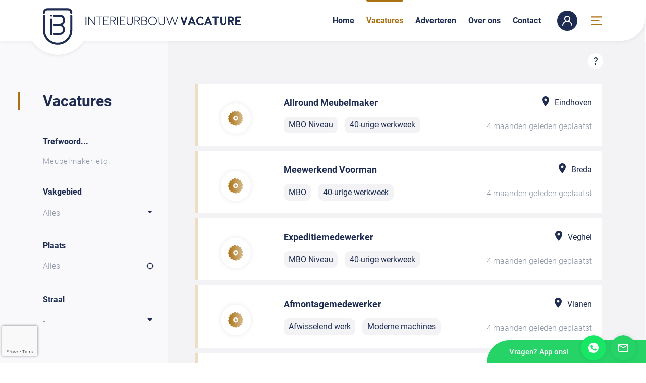

--- FILE ---
content_type: text/html; charset=UTF-8
request_url: https://interieurbouwvacature.nl/banen/page/16/
body_size: 64094
content:
<!DOCTYPE html>
<html lang="nl-NL" class="no-js">
<head>
    <meta charset="UTF-8">
    <meta name="viewport" content="width=device-width, initial-scale=1, maximum-scale=1, user-scalable=0">
    <link rel="profile" href="https://gmpg.org/xfn/11">
    <link rel="pingback" href="https://interieurbouwvacature.nl/xmlrpc.php">
    <!--    <script type="text/javascript" src="/wp-content/themes/baanmeesters/assets/js/jquery.prettydropdowns.js"></script>-->
    <!--[if lt IE 9]>
    <script src="https://interieurbouwvacature.nl/wp-content/themes/baanmeesters/assets/js/html5.js"></script>
    <![endif]-->
        <!-- Google Tag Manager -->
    <script>(function(w,d,s,l,i){w[l]=w[l]||[];w[l].push({'gtm.start':
                new Date().getTime(),event:'gtm.js'});var f=d.getElementsByTagName(s)[0],
            j=d.createElement(s),dl=l!='dataLayer'?'&l='+l:'';j.async=true;j.src=
            'https://www.googletagmanager.com/gtm.js?id='+i+dl;f.parentNode.insertBefore(j,f);
        })(window,document,'script','dataLayer','GTM-T7JNDZS');</script>
    <!-- End Google Tag Manager -->

    <style type="text/css">
        ﻿header{padding-top:10px;height:51px;background-color:#fff;border-bottom-right-radius:25px;position:fixed;top:0;left:0;width:100%;z-index:62;box-shadow:0 0 10px 0 rgba(30,44,82,0.1)}header svg,header g,header rect{transition:all 0.2s ease;-webkit-transition:all 0.2s ease;-moz-transition:all 0.2s ease;-o-transition:all 0.2s ease}@media only screen and (min-width: 768px){header{height:61px}}@media only screen and (min-width: 992px){header{padding-top:15px;height:81px;border-bottom-right-radius:50px}}header nav{height:0}header .site-nav__menu{display:none;background-color:#fff;z-index:15;top:-70px;padding:100px 0 80px;position:relative;border-bottom-right-radius:25px}@media only screen and (min-width: 992px){header .site-nav__menu{border-bottom-right-radius:50px;top:-90px}}header .site-nav__menu ul{list-style:none}header .site-nav__menu ul a{font-family:"Roboto Bold",sans-serif;font-size:20px;width:100%;display:block;padding:5px 0}header .site-nav__menu ul li a:before{transition:all 1s ease;-webkit-transition:all 1s ease;-moz-transition:all 1s ease;-o-transition:all 1s ease;opacity:0;display:inline-block;content:'';width:30px;height:14px;margin-left:1px;background-image:url("/wp-content/themes/baanmeesters/assets/img/icons/Oval.svg");background-repeat:no-repeat;background-position:center}header .site-nav__menu ul li a:hover,header .site-nav__menu ul li a:focus{text-decoration:none}@media only screen and (min-width: 992px){header .site-nav__menu ul li a:hover,header .site-nav__menu ul li a:focus{color:#8E95A9}header .site-nav__menu ul li a:hover:before,header .site-nav__menu ul li a:focus:before{opacity:1}}header .site-nav__menu ul li .sub-menu li a{padding:0 0 0 10px;font-family:"Roboto Light",sans-serif;font-size:16px}@media only screen and (min-width: 992px){header .site-nav__menu ul li .sub-menu li a:hover,header .site-nav__menu ul li .sub-menu li a:focus{color:#8E95A9}}header .site-nav__menu ul li.current-menu-item a{color:#8E95A9}header .site-nav__menu ul li.current-menu-item a:before{opacity:1}header .site-nav__menu ul li.current-menu-item .sub-menu li a{color:#1E2C52 !important}header .site-nav__menu ul li.current-menu-item .sub-menu li a:before{opacity:0 !important}header .site-nav__menu ul li:first-of-type a{padding-top:0}header .site-nav__menu ul li:last-of-type a{padding-bottom:0}header .header{position:relative;z-index:20}header .header__menu{display:none}@media only screen and (min-width: 992px){header .header__menu{display:block}header .header__menu .menu-hoofdmenu-container{margin-top:-30px}header .header__menu .menu-hoofdmenu-container ul li{display:inline-block;margin:0 3px;margin-top:-1px}header .header__menu .menu-hoofdmenu-container ul li:before{transition:all 0.2s ease;-webkit-transition:all 0.2s ease;-moz-transition:all 0.2s ease;-o-transition:all 0.2s ease;height:3px;width:100%;content:'';background-color:#fff;border-bottom-right-radius:10px;border-bottom-left-radius:10px}}@media only screen and (min-width: 992px) and (min-width: 1200px){header .header__menu .menu-hoofdmenu-container ul li{margin:0 10px}}@media only screen and (min-width: 992px){header .header__menu .menu-hoofdmenu-container ul li a{display:block;padding-top:19px;font-family:"Roboto Bold",sans-serif}header .header__menu .menu-hoofdmenu-container ul li a:hover,header .header__menu .menu-hoofdmenu-container ul li a:focus{text-decoration:none}header .header__menu .menu-hoofdmenu-container ul li .sub-menu{display:none;position:absolute;background-color:#fff;margin-left:-20px;padding-top:27px}header .header__menu .menu-hoofdmenu-container ul li .sub-menu li{display:block;margin:0;border:none;padding:10px 20px;border-right:solid rgba(30,44,82,0.04) 1px;border-left:solid rgba(30,44,82,0.04) 1px}header .header__menu .menu-hoofdmenu-container ul li .sub-menu li:last-of-type{border-bottom:solid rgba(30,44,82,0.04) 1px}header .header__menu .menu-hoofdmenu-container ul li .sub-menu li:before{display:none}header .header__menu .menu-hoofdmenu-container ul li .sub-menu li a{padding-top:0;display:inline-block;font-family:"Roboto Light",sans-serif;color:#1E2C52}header .header__menu .menu-hoofdmenu-container ul li .sub-menu li:hover,header .header__menu .menu-hoofdmenu-container ul li .sub-menu li:focus{background-color:#F9F9FB}header .header__menu .menu-hoofdmenu-container ul li .sub-menu:before{content:'';width:100%;height:calc(100% - 27px);position:absolute;box-shadow:inset 0 10px 10px -12px rgba(30,44,82,0.2);pointer-events:none}header .header__menu .menu-hoofdmenu-container ul li:first-of-type{margin-left:0}header .header__menu .menu-hoofdmenu-container ul li:last-of-type{margin-right:10px}}@media only screen and (min-width: 992px) and (min-width: 1200px){header .header__menu .menu-hoofdmenu-container ul li:last-of-type{margin-right:28px}}@media only screen and (min-width: 992px){header .header__menu .menu-hoofdmenu-container ul li:hover a,header .header__menu .menu-hoofdmenu-container ul li:focus a{text-decoration:none;color:#67BB8B}header .header__menu .menu-hoofdmenu-container ul li:hover:before,header .header__menu .menu-hoofdmenu-container ul li:focus:before{background-color:#67BB8B}header .header__menu .menu-hoofdmenu-container ul li:hover .sub-menu,header .header__menu .menu-hoofdmenu-container ul li:focus .sub-menu{display:block}header .header__menu .menu-hoofdmenu-container ul li:hover .sub-menu li a,header .header__menu .menu-hoofdmenu-container ul li:focus .sub-menu li a{color:#1E2C52}header .header__menu .menu-hoofdmenu-container ul li.current-menu-item:before{background-color:#67BB8B}header .header__menu .menu-hoofdmenu-container ul li.current-menu-item a{text-decoration:none;color:#67BB8B}}header .header__logo{display:inline-block;margin-left:-3px}@media only screen and (min-width: 768px){header .header__logo{margin-left:-6px}}@media only screen and (min-width: 992px){header .header__logo{margin-left:-28px}}header .header__logo svg.logo_baanmeesters{height:64px;width:auto}@media only screen and (min-width: 768px){header .header__logo svg.logo_baanmeesters{height:80px}}@media only screen and (min-width: 992px){header .header__logo svg.logo_baanmeesters{height:103px;margin-top:0}}header .header__logo svg.logo_schildermeesters,header .header__logo svg.logo_interieurvacature{height:58px;width:auto}@media only screen and (min-width: 379px){header .header__logo svg.logo_schildermeesters,header .header__logo svg.logo_interieurvacature{height:66px;margin-top:-3px}}@media only screen and (min-width: 768px){header .header__logo svg.logo_schildermeesters,header .header__logo svg.logo_interieurvacature{height:83px;margin-top:-4px}}@media only screen and (min-width: 992px){header .header__logo svg.logo_schildermeesters,header .header__logo svg.logo_interieurvacature{height:107px;margin-top:-5px}}header .header__logo svg.logo_hoveniersvacature{height:55px;width:auto;margin-top:2px}@media only screen and (min-width: 379px){header .header__logo svg.logo_hoveniersvacature{height:64px;margin-top:-1px}}@media only screen and (min-width: 768px){header .header__logo svg.logo_hoveniersvacature{height:79px}}@media only screen and (min-width: 992px){header .header__logo svg.logo_hoveniersvacature{height:104px;margin-top:-2px}}header .header__login{display:inline-block;vertical-align:top;margin-top:-4px;height:41px;width:40px}header .header__login__default{margin:5px}@media only screen and (min-width: 992px){header .header__login__default{margin-right:3px}}header .header__login__open{display:none;height:60px;width:60px;margin:5px 0 0 -10px}@media only screen and (min-width: 360px){header .header__login{margin-right:5px}}@media only screen and (min-width: 992px){header .header__login{height:60px;width:50px}header .header__login svg{height:40px;width:40px;margin-top:6px}}header .header__text{padding:30px 55px 0 0}header .header__info{padding:30px 0}header .header__links .btn{padding-left:11px}header .header__links .btn:hover div,header .header__links .btn:focus div{text-decoration:none}header .header .login-open{height:60px;width:52px}header .header__right{margin-right:-5px}@media only screen and (min-width: 768px){header .header__right{margin-top:4px}}header .header .ie-hover:before{margin-left:-14px}header .header__toggler{height:41px;width:40px;margin-top:-1px;margin-right:-2px;vertical-align:top;background-color:transparent;z-index:3}@media only screen and (min-width: 992px){header .header__toggler:before{opacity:0;content:'';position:absolute;height:65px;width:65px;background-image:url("/wp-content/themes/baanmeesters/assets/img/icons/hover_oval.svg");background-repeat:no-repeat;background-size:cover;margin:-19px 0 0 -20px;transition:all 0.2s ease;-webkit-transition:all 0.2s ease;-moz-transition:all 0.2s ease;-o-transition:all 0.2s ease}}@media only screen and (min-width: 768px){header .header__toggler{margin-left:10px;margin-top:-2px}}@media only screen and (min-width: 992px){header .header__toggler{margin-top:4px;margin-left:0}}@media only screen and (min-width: 992px) and (min-width: 992px){header .header__toggler:hover:before{opacity:1}}@media only screen and (min-width: 1200px){header .header__toggler{margin-left:8px}}header .header__toggler svg{height:26px;width:22px;fill:#67BB8B;position:relative;-webkit-transition:fill 0.3s ease-in-out;-o-transition:fill 0.3s ease-in-out;transition:fill 0.3s ease-in-out}header .header__toggler svg #hamburgermenu1{fill:#67BB8B}header .header__toggler #menu-close{display:none}header .header__toggler .line{-webkit-transition:opacity 0.2s ease-in-out, -webkit-transform 0.3s ease-in-out;transition:opacity 0.2s ease-in-out, -webkit-transform 0.3s ease-in-out;-o-transition:transform 0.3s ease-in-out, opacity 0.2s ease-in-out;transition:transform 0.3s ease-in-out, opacity 0.2s ease-in-out;transition:transform 0.3s ease-in-out, opacity 0.2s ease-in-out, -webkit-transform 0.3s ease-in-out}header .header__toggler.open{background-color:transparent}@media only screen and (min-width: 992px){header .header__toggler.open:before{margin:-21px 0 0 -21px}}header .header__toggler.open svg{fill:#67BB8B}@media only screen and (min-width: 992px){header .header__toggler.open svg{margin-top:-2px}}header .header__toggler.open svg #hamburgermenu1{fill:#67BB8B}header .header__toggler.open .line-1{-webkit-transform:rotate(45deg) translate(2px, -1.5px);-ms-transform:rotate(45deg) translate(2px, -1.5px);transform:rotate(45deg) translate(2px, -1.5px)}header .header__toggler.open .line-2{opacity:0}header .header__toggler.open .line-3{-webkit-transform:rotate(-45deg) translate(-9.5px, -3px);-ms-transform:rotate(-45deg) translate(-9.5px, -3px);transform:rotate(-45deg) translate(-9.5px, -3px)}header .header__toggler.open-ie11 svg{display:none}header .header__toggler.open-ie11 #menu-close{display:inline-block}@media only screen and (min-width: 600px){header.wp_bar{margin-top:46px}}@media only screen and (min-width: 992px){header.wp_bar{margin-top:32px}}.footer{position:relative;margin-top:50px;background-color:#1E2C52;border-top-right-radius:50px}@media only screen and (min-width: 992px){.footer{margin-top:100px}}@media only screen and (min-width: 768px) and (max-width: 991px){.footer{width:100%;display:inline-block}}.footer p,.footer a{color:#fff}.footer p:hover,.footer p:focus,.footer a:hover,.footer a:focus{color:#fff}.footer g,.footer svg,.footer rect,.footer path,.footer__sticky{transition:all 0.2s ease;-webkit-transition:all 0.2s ease;-moz-transition:all 0.2s ease;-o-transition:all 0.2s ease}.footer__circle{position:absolute;margin-top:-30px}@media only screen and (min-width: 768px){.footer__circle{width:130px;height:auto}}@media only screen and (min-width: 992px){.footer__circle{width:209px;margin:-35px 0 0 -20px;height:auto}}.footer__logo{float:left;position:relative;margin-left:10px}@media only screen and (min-width: 1200px){.footer__logo{width:170px}}.footer__logo a{margin-left:30px}.footer__logo a svg{position:relative}@media only screen and (min-width: 768px){.footer__logo a svg{width:70px;height:auto}}@media only screen and (min-width: 992px){.footer__logo a svg{width:110px;height:auto;margin-top:25px}}@media only screen and (min-width: 992px){.footer__logo{padding-bottom:200px}}.footer__info{padding:50px 0}@media only screen and (min-width: 992px){.footer__info{padding:100px 0 35px 0}}@media only screen and (min-width: 768px){.footer__time{padding:50px 0}}@media only screen and (min-width: 992px){.footer__time{padding:100px 0 32px 0}}.footer__links ul{list-style:none}.footer__links ul li{padding:2px 0}.footer__links ul li:before{display:none}@media only screen and (min-width: 992px){.footer__links{padding:95px 0 35px 0}.footer__links ul{min-height:90px}}.footer__social{padding:30px 0 50px}.footer__social a{padding-right:7px}.footer__social a:hover,.footer__social a:focus{text-decoration:none}.footer__social a:hover svg g,.footer__social a:focus svg g{fill:#fff}.footer__social a:hover svg rect,.footer__social a:focus svg rect{fill:#1E2C52}.footer__social a:hover svg path,.footer__social a:focus svg path{fill:#fff}@media only screen and (min-width: 992px){.footer__social{padding-top:0}}.footer__contact{padding:20px 0 50px 0}@media only screen and (min-width: 768px){.footer__contact{padding:7px 0 25px}}@media only screen and (min-width: 992px){.footer__contact{padding-top:0}}.footer__contact a{display:block;margin:13px 0;width:110%}.footer__contact a svg{vertical-align:middle;margin-right:15px}.footer__contact a div{display:inline-block;vertical-align:middle}.footer__contact a:first-of-type{margin-top:0}.footer__contact a:last-of-type{margin-bottom:0}.footer__contact a:hover,.footer__contact a:focus{text-decoration:none}.footer__contact a:hover svg rect,.footer__contact a:focus svg rect{fill:#334064}.footer__button{color:#fff;cursor:pointer;margin-bottom:50px}.footer__button svg{vertical-align:middle;margin:-2px 15px 0 0}@media only screen and (min-width: 768px){.footer__button{margin-top:3px}}@media only screen and (min-width: 992px){.footer__button{margin-top:6px}}.footer__button:hover svg rect,.footer__button:focus svg rect{fill:#334064}.footer__button__open svg{transform:rotate(180deg)}.footer__info_links{background-color:#334064;display:none;padding:25px 0}.footer__info_links ul{list-style:none}.footer__info_links ul li{padding:2px 0}.footer__info_links ul li:before{display:none}@media only screen and (min-width: 768px) and (max-width: 992px){.footer__info_links ul li{float:left}.footer__info_links ul li:nth-of-type(even){padding-left:15px}}@media only screen and (min-width: 768px){.footer__info_links{padding:50px 0}}.footer__copy{background-color:#334064;text-align:center;padding:18px 0;border-top:solid 1px rgba(255,255,255,0.2)}.footer__sticky{position:fixed;z-index:59;bottom:0;right:0;height:45px;background-color:#25D366;border-radius:50px 0 0 0;padding-right:20px}.footer__sticky span,.footer__sticky a{display:inline-block}.footer__sticky span{position:relative;top:-22px;padding:0 15px 0 45px;font-family:"Roboto Medium",sans-serif;font-size:15px;color:#fff}.footer__sticky a.whatsapp,.footer__sticky a.mail{font-size:0}.footer__sticky a{position:relative;top:-10px;height:40px;width:40px;margin-left:5px;transition:all 0.5s ease}@media only screen and (min-width: 992px){.footer__sticky a{height:50px;width:50px}}.footer__sticky a svg{width:100%;height:100%;border-radius:100%;box-shadow:0 0 10px 0 rgba(30,44,82,0.1);transition:all 0.5s ease}.footer__sticky a:hover,.footer__sticky a:focus,.footer__sticky a:active{text-decoration:none;top:-15px}.footer-contact{margin-top:-50px}@media only screen and (min-width: 992px){.footer-contact{margin-top:-150px}}@media only screen and (max-width: 991px){.footer-single{bottom:60px}.footer-single .footer__sticky{bottom:60px}}@font-face{font-family:'Roboto Regular';src:url("/wp-content/themes/baanmeesters/assets/fonts/Roboto-Regular.woff2") format("woff2"),url("/wp-content/themes/baanmeesters/assets/fonts/Roboto-Regular.woff") format("woff"),url("/wp-content/themes/baanmeesters/assets/fonts/Roboto-Regular.ttf") format("truetype");font-weight:normal;font-style:normal;font-display:swap}@font-face{font-family:'Roboto Medium';src:url("/wp-content/themes/baanmeesters/assets/fonts/Roboto-Medium.woff2") format("woff2"),url("/wp-content/themes/baanmeesters/assets/fonts/Roboto-Medium.woff") format("woff"),url("/wp-content/themes/baanmeesters/assets/fonts/Roboto-Medium.ttf") format("truetype");font-weight:500;font-style:normal;font-display:swap}@font-face{font-family:'Roboto Light';src:url("/wp-content/themes/baanmeesters/assets/fonts/Roboto-Light.woff2") format("woff2"),url("/wp-content/themes/baanmeesters/assets/fonts/Roboto-Light.woff") format("woff"),url("/wp-content/themes/baanmeesters/assets/fonts/Roboto-Light.ttf") format("truetype");font-weight:300;font-style:normal;font-display:swap}@font-face{font-family:'Roboto Bold';src:url("/wp-content/themes/baanmeesters/assets/fonts/Roboto-Bold.woff2") format("woff2"),url("/wp-content/themes/baanmeesters/assets/fonts/Roboto-Bold.woff") format("woff"),url("/wp-content/themes/baanmeesters/assets/fonts/Roboto-Bold.ttf") format("truetype");font-weight:bold;font-style:normal;font-display:swap}@font-face{font-family:'Proxima Nova Lt';src:url("/wp-content/themes/baanmeesters/assets/fonts/ProximaNova-Semibold.woff2") format("woff2"),url("/wp-content/themes/baanmeesters/assets/fonts/ProximaNova-Semibold.woff") format("woff"),url("/wp-content/themes/baanmeesters/assets/fonts/ProximaNova-Semibold.ttf") format("truetype");font-weight:600;font-style:normal;font-display:swap}@font-face{font-family:'Proxima Nova';src:url("/wp-content/themes/baanmeesters/assets/fonts/ProximaNova-Medium.woff2") format("woff2"),url("/wp-content/themes/baanmeesters/assets/fonts/ProximaNova-Medium.woff") format("woff"),url("/wp-content/themes/baanmeesters/assets/fonts/ProximaNova-Medium.ttf") format("truetype");font-weight:500;font-style:normal;font-display:swap}@font-face{font-family:'Proxima Nova Rg';src:url("/wp-content/themes/baanmeesters/assets/fonts/ProximaNova-Regular.woff2") format("woff2"),url("/wp-content/themes/baanmeesters/assets/fonts/ProximaNova-Regular.woff") format("woff"),url("/wp-content/themes/baanmeesters/assets/fonts/ProximaNova-Regular.ttf") format("truetype");font-weight:normal;font-style:normal;font-display:swap}*{margin:0;padding:0;outline:0 !important;border:0;box-sizing:border-box}body{font-family:"Roboto Light",sans-serif;font-size:15px;padding-top:51px;color:#1E2C52;overflow-x:hidden}@media only screen and (min-width: 768px){body{font-size:16px;padding-top:61px}}@media only screen and (min-width: 992px){body{padding-top:81px}}h1,h2,h3,h4,h5,h6{font-family:"Roboto Bold",sans-serif;color:#1E2C52;margin:0}h1{font-size:36px}@media only screen and (min-width: 768px){h1{font-size:44px}}@media only screen and (min-width: 992px){h1{font-size:50px}}h2{font-size:24px}@media only screen and (min-width: 768px){h2{font-size:36px}}h3{font-size:20px;line-height:20px}@media only screen and (min-width: 768px){h3{font-size:22px;line-height:22px}}p{color:#1E2C52;font-size:15px;line-height:22px;font-family:"Roboto Light",sans-serif}@media only screen and (min-width: 768px){p{font-size:16px;line-height:26px}}b,strong{font-family:"Roboto Bold",sans-serif}@media only screen and (min-width: 992px){b,strong{font-size:18px;line-height:24px}}a{display:inline;font-family:"Roboto Light",sans-serif;color:#1E2C52;font-size:15px;line-height:22px;transition:all 0.2s ease;-webkit-transition:all 0.2s ease;-moz-transition:all 0.2s ease;-o-transition:all 0.2s ease}@media only screen and (min-width: 768px){a{font-size:16px;line-height:26px}}a:hover,a:focus{color:#334064}ol,ul,li{margin:0;padding:0;color:#1E2C52}ol p,ul p,li p{display:inline-block}ul,ol{list-style-position:inside}ul li,ol li{padding:2px 0}ul li::before,ol li::before{content:"";width:3px;display:inline-block}ol li::before{content:"";width:10px;display:inline-block}button{cursor:pointer}img{height:auto;width:100%;max-width:100%}label{margin:0}.under_head{position:fixed;height:100%;width:100%;display:none;z-index:14}.bold{font-family:"Roboto Bold",sans-serif}.light{font-family:"Roboto Light",sans-serif}.right{float:right}@media only screen and (min-width: 768px) and (max-width: 992px){.sm-right{float:right}}@media only screen and (min-width: 992px){.md-lg-right{float:right}}@media only screen and (min-width: 992px){.no-padding-lg{padding:0}}.no-padding{padding:0}.grecaptcha-badge{z-index:50}@media only screen and (max-width: 599px){.grecaptcha-badge-detail-xs{opacity:0}}@media only screen and (min-width: 768px) and (max-width: 991px){.container{padding:0 20px}}@media only screen and (min-width: 992px){.container{width:990px}}@media only screen and (min-width: 1200px){.container{width:1140px}}.title-block{border-left:3px solid #67BB8B;padding-left:27px}@media only screen and (min-width: 992px){.title-block{border-left:5px solid #67BB8B;padding-left:45px}}.title-block-before{padding-left:30px}.title-block-before:before{content:'';position:absolute;background-color:#67BB8B;width:3px;height:23px;margin:6px 0 0 -30px}@media only screen and (min-width: 992px){.title-block-before:before{width:5px;height:30px;margin:7px 0 0 -45px}}@media only screen and (min-width: 1200px){.title-block-before:before{height:34px;margin-top:9px}}.full-width{width:100vw;position:relative;left:50%;right:50%;margin-left:-50vw;margin-right:-50vw}@media only screen and (min-width: 992px){.container-half{width:495px;padding-right:0;margin-right:0}}@media only screen and (min-width: 1200px){.container-half{width:570px}}@media only screen and (min-width: 992px){.container-half-right{margin-left:0}.container-half-right .row{margin-right:0}}.error-404{padding-left:15px;padding-right:15px;margin:auto}@media only screen and (min-width: 768px){.error-404{width:750px}}@media only screen and (min-width: 992px){.error-404{width:990px}}@media only screen and (min-width: 1200px){.error-404{width:1140px}}.error-404 .page-header{padding:100px 0;z-index:1}@media only screen and (min-width: 992px){.error-404 .page-header{padding:120px 0}}.error-404 .page-header h1{font-size:20px;padding-left:15px;padding-right:15px;margin:auto}@media only screen and (min-width: 768px){.error-404 .page-header h1{width:750px}}@media only screen and (min-width: 992px){.error-404 .page-header h1{width:990px;margin-top:40px;font-size:30px}}@media only screen and (min-width: 1200px){.error-404 .page-header h1{width:1140px}}.error-404 .page-content{margin-top:170px}@media only screen and (min-width: 992px){.error-404 .page-content{margin-top:150px}}.col-padding{border-left:1px solid #E9EAEE;padding:10px 35px}@media only screen and (max-width: 991px){.col-padding{padding:10px 20px}}@media only screen and (max-width: 767px){.col-padding{padding:10px 5px;border:none}}@media only screen and (max-width: 767px){.col-absolute{position:absolute;bottom:-10px;right:15px}.row--relative{position:relative}}.loading_archive{z-index:4;width:30px;left:50%;transform:translateX(-55%);top:20px;margin-bottom:50px;position:absolute}@media only screen and (min-width: 768px){.loading_archive{top:100px}}@media only screen and (min-width: 992px){.loading_archive{top:220px;width:40px;left:55%}}.color_white_3{background-color:#F9F9FB}.color_white_5{background-color:#F3F3F5}text{font-family:"Roboto Medium",sans-serif !important}.page-load-status{margin-top:50px;z-index:2;height:30px;width:30px;position:absolute;left:50%;transform:translateX(-50%)}.slick-dots li{list-style:none;display:inline-block}.slick-dots li:before{background-image:url("/wp-content/themes/baanmeesters/assets/img/icons/slick_dot_grey.svg");background-repeat:no-repeat;background-position:center;height:20px;width:20px}.slick-dots li button{display:none}.slick-dots li:hover,.slick-dots li:focus{cursor:pointer}.slick-dots .slick-active:before{margin:5px;height:10px;width:10px;border-radius:100%;box-shadow:0 0 1px 1px rgba(30,44,82,0.1);background-image:url("/wp-content/themes/baanmeesters/assets/img/icons/slick_dot.svg")}.single__apply .grecaptcha-badge{height:0 !important;width:0 !important;overflow:hidden !important}.grecaptcha-badge{width:70px !important;overflow:hidden !important;transition:all 0.3s ease !important;left:4px !important}.grecaptcha-badge:hover{width:256px !important}.gallery .col-md-3{min-height:0}.gallery .gallery-image{width:100%;overflow:hidden;float:left;margin-bottom:30px;border:1px solid #1E2C52;text-align:center}@media only screen and (max-width: 767px){.gallery .gallery-image{margin-bottom:10px}}@media only screen and (min-width: 320px) and (max-width: 374px){.gallery .gallery-image{height:auto}}.gallery .gallery-image a{text-decoration:none}@media only screen and (max-width: 479px){.gallery .gallery-image.small{width:100%;height:auto}}.gallery .gallery-image.small img{width:auto;height:150px}@media only screen and (min-width: 992px) and (max-width: 1199px){.gallery .gallery-image.small{height:150px}}@media only screen and (min-width: 768px) and (max-width: 991px){.gallery .gallery-image.small{height:150px}}@media only screen and (max-width: 479px){.gallery .gallery-image.large{width:100%;height:auto}}.gallery .gallery-image.large img{width:100%;height:auto}.gallery .gallery-image.hidden{visibility:hidden}.gallery .gallery-image .more{color:#1E2C52;font-weight:bold;font-size:16px;width:100%;height:150px;padding:60px 0}.flexible__slider{margin:35px 0 0 0}@media only screen and (max-width: 599px){.flexible__slider{margin-bottom:0}}@media only screen and (max-width: 767px){.flexible__slider{width:100vw;position:relative;left:50%;right:50%;margin-left:-50vw;margin-right:-50vw}}.flexible__slider__image img{border-radius:25px}.flexible__slider .btn__slider{width:30px;height:30px;right:18px}.flexible__slider .btn__slider svg{width:30px;height:30px}.flexible__slider .btn__slider__left{right:0;left:18px}@media only screen and (max-width: 767px){.flexible__slider .btn__slider{display:none !important}}.flexible__slider .slick-dots{position:absolute;left:50%;margin-top:-35px;transform:translateX(-50%)}@media only screen and (max-width: 599px){.flexible__slider .slick-dots{margin-top:-30px}}.prettydropdown{position:relative;min-width:72px;display:inline-block}.prettydropdown.loading{min-width:0}.prettydropdown>ul{position:absolute;top:0;left:0;background:#fff;border-bottom:1px solid #1E2C52;box-sizing:content-box;cursor:pointer;font-family:"Roboto Light",sans-serif;font-size:14px;color:#1E2C52;line-height:1.3;overflow:visible !important;list-style-type:none;margin:0;padding:0;text-align:left;-webkit-user-select:none;-moz-user-select:none;-ms-user-select:none;user-select:none;z-index:1}@media only screen and (min-width: 480px){.prettydropdown>ul{font-size:15px}}@media only screen and (min-width: 768px){.prettydropdown>ul{font-size:16px}}.prettydropdown.loading>ul{visibility:hidden;white-space:nowrap}.prettydropdown>ul:focus,.prettydropdown:not(.disabled)>ul:hover{border-color:#1E2C52}.prettydropdown:not(.disabled)>ul.active{width:100%;max-height:none !important;border-color:#1E2C52;overflow-x:hidden;overflow-y:auto;z-index:99}.prettydropdown>ul.active:focus{outline:none}.prettydropdown>ul.active.reverse{top:auto;bottom:0}.prettydropdown>ul>li{position:relative;min-width:70px;height:48px;border-top:1px solid transparent;border-bottom:1px solid transparent;box-sizing:border-box;display:none;line-height:46px;margin:0;color:#8E95A9}.prettydropdown.loading>ul>li{min-width:0;display:block;padding-right:0.8rem}.prettydropdown>ul>li.selected{color:#8E95A9}.prettydropdown>ul:not(.active)>li:not(.selected):first-child{visibility:hidden}.prettydropdown>ul>li:first-child,.prettydropdown>ul.active>li{display:block}.prettydropdown>ul.active>li:not(.label):hover,.prettydropdown>ul.active>li.hover:not(.label),.prettydropdown>ul.active>li:first-child:hover:after{background:#F9F9FB;color:#1E2C52}.prettydropdown div ul li.selected.nohover{color:#8E95A9}.prettydropdown>ul.active>li.nohover{background:inherit !important;color:inherit !important}.prettydropdown>ul.active>li.hover:before,.prettydropdown>ul.active>li.nohover:after{border-top-color:#fff !important}.prettydropdown>ul.active>li.hover:after,.prettydropdown>ul.active>li.nohover:before{border-top-color:#1E2C52 !important}.prettydropdown.arrow>ul>li.selected:before{position:absolute;bottom:0;right:8px;height:16px;box-sizing:border-box;content:'';display:block;margin-top:7px;top:5px;background:url(assets/img/icons/arrow.svg) center center no-repeat;width:12px}.prettydropdown.arrow.small>ul>li.selected:before,.prettydropdown.arrow.small>ul>li.selected:after{top:4px;height:8px;border-width:4px}.prettydropdown.arrow>ul>li.selected:before{border-top-color:#1E2C52}.prettydropdown.arrow>ul>li.selected:after{top:4px;border-top-color:#fff}.prettydropdown.arrow.small>ul>li.selected:after{top:2px}.prettydropdown.arrow.triangle>ul>li.selected:after{content:none}.prettydropdown>ul:hover>li.selected:before{border-top-color:#2a3e74}.prettydropdown>ul.active>li.selected:before,.prettydropdown>ul.active>li.selected:after{border:none}.prettydropdown>ul:not(.active)>li>span.checked{display:none}.prettydropdown.multiple>ul>li.selected{overflow:hidden;padding-right:2rem;text-overflow:ellipsis;white-space:nowrap}.prettydropdown>ul>li>span.checked{display:none}.prettydropdown>ul>li.label{cursor:default;font-weight:bold}.prettydropdown>ul>li.label:first-child,.prettydropdown.classic>ul>li.label ~ li.selected{border-top:none}.prettydropdown>ul>li.label ~ li:not(.label):not(.selected),.prettydropdown.classic>ul.active>li.label ~ li:not(.label){padding-left:1.6rem}.prettydropdown.classic>ul:not(.active)>li.selected:not(:first-child){position:absolute;top:0;display:block}.prettydropdown.disabled,.prettydropdown>ul>li.disabled{opacity:0.3}.prettydropdown.disabled>ul>li,.prettydropdown>ul>li.disabled{cursor:not-allowed}.prettydropdown.multiple>ul>li.selected+li,.prettydropdown.multiple>ul.reverse>li.selected,.prettydropdown>ul>li.label,.prettydropdown>ul>li.label ~ li.selected{border-top-color:#dedede}@media only screen and (max-width: 992px){select{-webkit-appearance:none;-moz-appearance:none;appearance:none;position:absolute;display:block;float:left;width:100%;min-width:100px;max-height:50px;border:0;border-radius:0;color:#000;background-color:#fff;font-family:"Roboto Light",sans-serif;font-size:15px -1;user-select:none;white-space:nowrap;cursor:pointer;outline:none !important;transition:all 0.2s ease-in-out}select,select option{box-sizing:border-box;padding:2px 0;font-family:"Roboto Light",sans-serif;font-size:14px;color:#1E2C52;line-height:1.3}}@media only screen and (max-width: 992px) and (min-width: 480px){select,select option{font-size:15px}}@media only screen and (max-width: 992px) and (min-width: 768px){select,select option{font-size:16px}}@media only screen and (max-width: 992px){select option.gf_placeholder{color:#8E95A9}select:hover,select:active,select:focus{background-color:#fff}select:after{height:0;width:0;border-left:4px solid transparent;border-right:4px solid transparent;border-top:5px solid #1E2C52;transition:all 0.125s ease-in-out;content:'';display:block;margin-top:-2px;pointer-events:none;position:absolute;right:10px;top:50%}select{box-sizing:border-box;border-bottom:1px solid #1E2C52;background:url("/wp-content/themes/baanmeesters/assets/img/icons/select-arrow-single.svg") no-repeat right 5px center;background-color:#fff;color:#8E95A9}.filter__wrapper__group .selectize-control .selectize-input{box-sizing:border-box;border-bottom:1px solid #1E2C52;background-color:#fff;color:#8E95A9;line-height:1.3}.filter__wrapper__group .selectize-control .selectize-input input{font-family:"Roboto Light",sans-serif;font-size:14px;letter-spacing:0}}input,textarea,label{overflow:hidden}label{-webkit-transition:color .2s ease-in-out;-o-transition:color .2s ease-in-out;transition:color .2s ease-in-out;font-size:15px;font-family:"Roboto Bold",sans-serif;color:#1E2C52}textarea{resize:none;height:100px}.gform_validation_errors h2.gform_submission_error{font-family:"Roboto Light",sans-serif;font-size:14px;color:#cc2e2c}form .gform_ajax_spinner{max-width:15px}form ul{position:relative}form ul li{list-style:none}form ul li:before{display:none}form .upload_offer label{padding-left:40px;z-index:-1}form .upload_offer label:before{content:'';height:30px;width:30px;position:absolute;background-image:url("/wp-content/themes/baanmeesters/assets/img/icons/vacature.svg");background-repeat:no-repeat;background-size:30px;margin-left:-40px;margin-top:-4px}form .upload_offer label:hover,form .upload_offer label:focus{cursor:pointer}form .upload_offer .validation_message{margin:0;display:block;color:#cc2e2c;margin-top:25px;font-size:14px}@media only screen and (min-width: 480px){form .upload_offer .validation_message{font-size:15px}}@media only screen and (min-width: 768px){form .upload_offer .validation_message{font-size:16px}}form .upload_offer .gform_fileupload_multifile,form .upload_offer .gform_fileupload_rules{display:none}form .upload_offer .ginput_preview_list{margin-top:20px;margin-bottom:30px}form .upload_offer .ginput_preview_list.has-previews{margin-top:50px}form .upload_offer .ginput_preview{position:relative;display:block;margin-left:0;margin-top:10px}form .upload_offer .ginput_preview .gfield_fileupload_filename{display:block;width:100%;font-size:14px;padding-right:35px;word-break:break-all}form .upload_offer .ginput_preview .gfield_fileupload_filesize,form .upload_offer .ginput_preview .gfield_fileupload_progress{display:none}form .gfield_description{margin-bottom:15px;font-size:14px}@media only screen and (min-width: 768px){form .gfield_description{font-size:15px}}form .gfield.gform_validation_container{display:none !important;left:-9000px;position:absolute !important}.ginput_preview{position:absolute;z-index:2;margin-top:-20px;margin-left:40px}.ginput_preview img{height:12px;width:12px;float:right;margin-bottom:-2px}.ginput_preview img:hover,.ginput_preview img:focus{cursor:pointer}.ginput_preview strong{font-family:"Roboto Regular",sans-serif;font-size:14px}input,textarea{-webkit-appearance:none;-moz-appearance:none;appearance:none;background-color:transparent;border:0;border-radius:0;border-bottom:1px solid #1E2C52;color:#8E95A9;font-family:"Roboto Light",sans-serif;font-size:14px;letter-spacing:1px;outline:0;padding:0;-webkit-transition:border .2s ease-in-out;-o-transition:border .2s ease-in-out;transition:border .2s ease-in-out;width:100%;margin:10px 0 30px}input[type=submit]{-webkit-appearance:none;-moz-appearance:none;-webkit-transition:margin .3s ease;-o-transition:margin .3s ease;transition:0.3s ease;outline:0;padding:0.5em 1em;border-radius:20px;background-color:#67BB8B;color:#fff;font-size:15px;font-family:"Roboto Bold",sans-serif !important;border-bottom:none !important;width:auto;margin:20px 0 50px}@media only screen and (min-width: 360px){input[type=submit]{font-size:15px}}@media only screen and (min-width: 768px){input[type=submit]{font-size:16px}}input[type=submit]:hover,input[type=submit]:focus{box-shadow:0 0 10px 0 rgba(30,44,82,0.1);background-color:#59b580}input.gform_button_select_files{margin-bottom:15px}.gfield_checkbox a,.gfield_checkbox label{color:#1E2C52;font-size:14px}@media only screen and (min-width: 480px){.gfield_checkbox a,.gfield_checkbox label{font-size:15px}}@media only screen and (min-width: 768px){.gfield_checkbox a,.gfield_checkbox label{font-size:16px}}.gfield_checkbox li{display:inline-block;margin-top:0 !important}.gfield_checkbox li label{font-family:"Roboto Light",sans-serif;max-width:100% !important;font-weight:normal}.gfield_checkbox li label:hover,.gfield_checkbox li label:focus{cursor:pointer}.gfield_checkbox li input[type=checkbox]{visibility:hidden;width:0 !important;height:0 !important;position:absolute}.gfield_checkbox li input[type=checkbox]+label{margin:0;max-width:100%;position:relative;font-family:"Roboto Light",sans-serif;font-size:14px;color:#8E95A9;line-height:1.3}@media only screen and (min-width: 480px){.gfield_checkbox li input[type=checkbox]+label{font-size:15px}}@media only screen and (min-width: 768px){.gfield_checkbox li input[type=checkbox]+label{font-size:16px}}.gfield_required{color:#1E2C52 !important;margin-left:0 !important}.privacy .gfield_label .gfield_required{display:none}.privacy label{pointer-events:none}.privacy label a{pointer-events:auto}.gfield_error input,.gfield_error textarea{border-bottom:1.5px solid #cc2e2c !important}.gfield_error input[type=checkbox]+label::before{border:2px solid #cc2e2c !important}.validation_error{color:#cc2e2c;padding-bottom:20px;font-size:14px}@media only screen and (min-width: 480px){.validation_error{font-size:15px}}@media only screen and (min-width: 768px){.validation_error{font-size:16px}}.validation_message{display:none}label{color:#1E2C52;font-size:15px}.privacy .validation_message{display:block;color:#cc2e2c;margin-top:-17px;padding-bottom:20px}.privacy label{white-space:nowrap;font-size:14px}@media only screen and (min-width: 480px){.privacy label{font-size:15px}}@media only screen and (min-width: 768px){.privacy label{font-size:16px}}.ginput_container_select{height:30px;margin:10px 0 25px}@media only screen and (min-width: 768px){.ginput_container_select{margin:10px 0 32px}}.ginput_container_select ul li{font-family:"Roboto Light",sans-serif;font-size:14px;letter-spacing:1px}.ginput_container_select .single{background-color:transparent !important}.two-column .form_sublabel_below{display:none}.one-half{position:relative}@media only screen and (min-width: 992px){.one-half{width:45.83333333%;float:left}.one-half .gsection{display:none}}@media only screen and (min-width: 992px){.one-half.first{margin-right:8.333333%}}.gform_confirmation_message{padding-bottom:40px}#placeholder{color:#8E95A9}input::-webkit-input-placeholder,textarea::-webkit-input-placeholder{color:#8E95A9}#fname_custom{color:#1E2C52;font-family:"Roboto Light",sans-serif;margin-left:25px;font-size:16px;display:block;padding:5px 0}#fname_custom:before{content:'';background-image:url("/wp-content/themes/baanmeesters/assets/img/icons/Check Copy.svg");background-repeat:no-repeat;background-size:100%;position:absolute;width:14px;height:12px;margin-left:-25px;margin-top:5px}#fname_custom:hover,#fname_custom:focus{cursor:pointer}#fname_custom:hover:before,#fname_custom:focus:before{background-image:url("/wp-content/themes/baanmeesters/assets/img/icons/cross.svg")}.ginput_container_checkbox{white-space:nowrap}@media only screen and (min-width: 992px){.form{display:inline-block;width:100%;margin-bottom:-110px}}.form .openday__contact{margin-top:40px}@media only screen and (min-width: 992px){.form .openday__contact{margin-top:100px}}.form .openday__contact a{display:flex;align-items:center;gap:16px;margin-top:10px}.form .openday__location{margin:40px 30px 0}@media only screen and (min-width: 992px){.form .openday__location{margin:100px 0 0}}.form .openday__location ul{list-style:none}.form .openday__location ul li{position:relative;padding-left:30px;margin-bottom:20px}.form .openday__location ul li:before{content:'•';position:absolute;font-size:30px;line-height:1;left:0;top:0}.form .openday__location ul li strong{font-size:20px}.form .openday__location__wrapper{padding-bottom:40px;background-color:#F3F3F5}@media only screen and (min-width: 992px){.form .openday__location__wrapper{border-top-left-radius:50px;padding-bottom:100px;min-height:100vh}}.form .openday__location .last{margin-bottom:0}@media only screen and (min-width: 992px){.form .openday__location .last{margin-bottom:25px}}@media only screen and (min-width: 992px){.form .openday__form{width:100%;margin-top:100px}}.form .openday__form__wrapper{padding-bottom:40px}@media only screen and (min-width: 992px){.form .openday__form__wrapper{background-color:#F9F9FB;min-height:100vh;float:right}}.form .openday__form h3{margin:50px 0 35px}@media only screen and (min-width: 992px){.form .openday__form h3{font-size:50px;line-height:40px;margin-bottom:65px}}.form .openday__form .gform_validation_errors{display:none}.form .openday__form form{padding:0 30px}@media only screen and (min-width: 992px){.form .openday__form form{margin-left:20px}}.form .openday__form form .gform_fields{grid-row-gap:30px}.form .openday__form form .gfield_label{margin-bottom:0}.form .openday__form form .gfield_error [aria-invalid="true"]{border:0;border-bottom:1px solid #cc2e2c}.form .openday__form form .gfield_error .gfield-choice-input{border:1px solid #cc2e2c !important}.form .openday__form form .ginput_container .gchoice{display:flex;align-items:center;gap:10px;margin-top:10px}.form .openday__form form .ginput_container input{padding:6px 0;margin:0}.form .openday__form form .ginput_container input:checked{background-color:#1E2C52;background-image:url(/wp-content/themes/baanmeesters/assets/img/icons/check-white.svg);background-size:13px;background-repeat:no-repeat;background-position:center}.form .openday__form form .gfield-choice-input{width:30px;height:30px;border-radius:20px;border:1px solid #1E2C52}.form .openday__form form .gfield-choice-input+label{font-family:"Roboto Light",sans-serif;font-weight:normal;cursor:pointer}.form .openday__form form a{text-decoration:underline}.form .openday__form form .gform_footer{padding:0;margin:30px 0 0}.form .openday__form form .gform_footer input{margin:0}.form .openday__form .gform_required_legend{display:none}.btn{-webkit-appearance:none;-moz-appearance:none;transition:all 0.2s ease;-webkit-transition:all 0.2s ease;-moz-transition:all 0.2s ease;-o-transition:all 0.2s ease;outline:0;padding:0.5em 1em;border-radius:20px;background-color:#25D366;color:#fff;font-size:15px;font-family:"Roboto Bold",sans-serif !important;border-bottom:none !important;width:auto}@media only screen and (min-width: 360px){.btn{font-size:15px}}@media only screen and (min-width: 768px){.btn{font-size:16px}}.btn:hover,.btn:focus{color:#fff;text-decoration:none;box-shadow:0 0 10px 0 rgba(30,44,82,0.1);background-color:#24cf64}.btn__slider{background:none;padding:0;height:30px;width:30px;float:right;top:calc(50% - 20px);right:0;position:absolute}.btn__slider svg{transform:rotate(180deg)}@media only screen and (min-width: 768px){.btn__slider{height:40px;width:40px;top:calc(50% - 20px)}.btn__slider svg{height:40px;width:40px}}.btn__slider:hover,.btn__slider:focus{background-color:#fff}.btn__slider__left{float:left;z-index:4;left:0}.btn__slider__left svg{transform:rotate(0deg)}.btn--search{height:60px;width:60px;display:inline-block;position:relative;top:3px;border-radius:100%;margin:10px 0;background:url(assets/img/icons/zoom-icon.svg) #67BB8B center center no-repeat;cursor:pointer;left:35px}@media only screen and (max-width: 991px){.btn--search{left:10px}}@media only screen and (max-width: 767px){.btn--search{left:15px;height:50px;width:50px;background-size:20px;top:-5px}}.btn--search:hover,.btn--search:focus{background-color:#59b580}input[type=submit].btn.btn--pdf{background-color:#1E2C52;background-image:url("assets/img/icons/download.svg");background-repeat:no-repeat;background-position:center}.links span{position:relative;z-index:2;display:block;margin-bottom:5px;font-family:"Roboto Bold",sans-serif;font-size:16px}.links a{display:block;margin:13px 0;width:110%}.links a svg{vertical-align:middle;margin-right:15px}.links a div{display:inline-block;vertical-align:middle}.links a:first-of-type{margin-top:0}.links a:hover,.links a:focus{text-decoration:none}.links a:hover div,.links a:focus div{text-decoration:underline}.links .btn{width:auto;margin:0;display:inline-block}.links .btn svg{margin-right:10px}.links .btn:hover,.links .btn:focus{text-decoration:none}.links .btn:hover svg,.links .btn:focus svg{box-shadow:none;border-radius:0}.links .btn__grey{background-color:#F3F3F5}.links .btn__grey div{color:#1E2C52}.links .whatsappwrapper{display:inline-block;position:relative}.links .whatsappwrapper:before{content:'';position:absolute;width:134px;height:134px;background-image:url("assets/img/bm_effect_blur.gif");background-size:cover;background-repeat:no-repeat;left:-45px;top:50%;transform:translateY(-50%);animation:toggleGif 30s infinite}.links .whatsappwrapper .btn.whatsapp{position:relative;z-index:2;margin-left:0}.links .whatsappwrapper .btn.whatsapp:hover{background-color:#24cf64}@keyframes toggleGif{0%{opacity:1}49%{opacity:1}50%{opacity:0}100%{opacity:0}}@media only screen and (min-width: 992px){.contact{display:inline-block}}.contact__wrapper{padding-top:75px;padding-bottom:50px}@media only screen and (min-width: 768px){.contact__wrapper{padding-top:90px}}@media only screen and (min-width: 992px){.contact__wrapper{padding-top:70px}}.contact__info h3{margin-bottom:45px}@media only screen and (min-width: 992px){.contact__info h3{font-size:50px;line-height:40px;margin-bottom:65px}}.contact__info a{margin-left:30px}@media only screen and (min-width: 992px){.contact__info a{margin-left:50px}}.contact__info a:hover svg.whatsapp rect:last-of-type,.contact__info a:focus svg.whatsapp rect:last-of-type{fill:#25D366}.contact__info__wrapper{background-color:#F9F9FB}@media only screen and (min-width: 992px){.contact__info__wrapper{margin-bottom:-50px;padding-bottom:100px}}@media only screen and (min-width: 992px){.contact__info{margin-top:30px}}.contact__form h3{margin:50px 0 35px}@media only screen and (min-width: 992px){.contact__form h3{font-size:30px;line-height:40px;margin-bottom:75px}}.contact__form form{padding:0 30px}@media only screen and (min-width: 992px){.contact__form form{margin-left:20px}}@media only screen and (min-width: 992px){.contact__form__wrapper{background-color:#fff;float:right}}@media only screen and (min-width: 768px){.contact__form{width:65%}}@media only screen and (min-width: 992px){.contact__form{width:100%;margin-top:100px}}.contact__location{padding:10px 0 60px 30px}@media only screen and (min-width: 768px){.contact__location{padding-top:50px;padding-bottom:125px}}@media only screen and (min-width: 992px){.contact__location{padding-bottom:150px;padding-top:40px;padding-left:50px}}.contact__location__block{margin:40px 0}.contact__location__block ul{display:inline-block}.contact__location__block ul li h3{padding-bottom:12px}.contact__location__block ul li a{color:#8E95A9}@media only screen and (min-width: 768px){.contact__location__block{width:50%;float:left;margin:20px 0}.contact__location__block__links{width:60%}}@media only screen and (min-width: 992px){.contact__location__block{width:100%}.contact__location__block__links{width:100%;display:inline-block}}.contact__location__link{display:block}.contact__location__wrapper{background-color:#F3F3F5}@media only screen and (min-width: 768px){.contact__location__wrapper{padding-bottom:100px}}@media only screen and (min-width: 992px){.contact__location__wrapper{border-top-left-radius:50px;overflow:hidden}}.contact__location .last{margin-bottom:0}@media only screen and (min-width: 992px){.contact__location .last{margin-bottom:25px}}.contact__social h3{margin:50px 0 35px}@media only screen and (min-width: 768px){.contact__social h3{margin:0 0 45px}}@media only screen and (min-width: 992px){.contact__social h3{font-size:30px;line-height:25px;margin:70px 0 50px}}.contact__social a{padding-left:10px}.contact__social a:first-of-type{margin-left:25px}@media only screen and (min-width: 992px){.contact__social a:first-of-type{margin-left:40px}}.contact__social a:hover,.contact__social a:focus{text-decoration:none}.contact__social__wrapper{background-color:#F9F9FB;padding-bottom:125px}.contact ul{list-style:none}.contact ul li:before{display:none}.contact .links a{width:94%}.text_block{margin:100px 0 70px}@media only screen and (min-width: 992px){.text_block{margin:120px 0 100px}}@media only screen and (min-width: 992px){.text_block__wrapper{margin-left:-45px}}.text_block__wrapper img{border-radius:25px}.text_block__title h3{font-size:26px;line-height:36px}@media only screen and (min-width: 992px){.text_block__title h3{font-size:36px;line-height:45px}}@media only screen and (min-width: 1200px){.text_block__title h3{font-size:45px;line-height:55px}}.text_block__left{margin-top:50px;padding-left:30px}.text_block__right{margin-top:50px;padding-left:30px}.text_block ul li{position:relative;list-style-type:none;margin-left:25px}.text_block ul li:before{content:'';position:absolute;width:5px;height:5px;top:12.5px;left:-25px;background-color:#1E2C52;border-radius:50%}.reviews{text-align:center;background-color:#F9F9FB;margin-bottom:50px}.reviews__quote h3{font-size:20px;line-height:28px;padding-top:30px}@media only screen and (min-width: 768px){.reviews__quote h3{font-size:30px;line-height:35px;padding-top:20px}}.reviews__name{padding:25px 0 40px}.reviews__name span{color:#8E95A9}.reviews .slider{padding:70px 0 30px}@media only screen and (min-width: 768px){.reviews .slider{padding:100px 0 40px}}.reviews .slick-list{width:84%;margin:auto}.google-star-ratings .star-ratings{display:inline-block;vertical-align:middle;unicode-bidi:bidi-override;color:#fff;font-size:18px;letter-spacing:3px;position:relative;margin:0;padding:0}.google-star-ratings .star-ratings .fill-ratings{color:#f8b703;padding:0;position:absolute;z-index:1;display:block;top:0;left:0;overflow:hidden}.google-star-ratings .star-ratings .fill-ratings span{display:inline-block}.google-star-ratings .star-ratings .empty-ratings{padding:0;-webkit-text-stroke:1px #f8b703;display:block;z-index:0}.google-star-ratings .google-star-ratings-label{display:inline-block;vertical-align:middle;margin-left:4px}.google-star-ratings .google-star-ratings-label span{color:#f8b703;font-family:"Roboto Medium",sans-serif}.google-star-ratings .google-star-ratings-description{margin-top:5px}@media only screen and (min-width: 992px){.quote__wrapper{margin-left:-45px}}.quote__quote{padding:70px 0 30px}@media only screen and (min-width: 1200px){.quote__quote{padding-top:90px}}@media only screen and (min-width: 1399px){.quote__quote{padding-top:120px;width:80%}}@media only screen and (min-width: 1599px){.quote__quote{padding-top:130px}}.quote__quote h3{line-height:28px}@media only screen and (min-width: 768px){.quote__quote h3{line-height:32px;font-size:25px}}@media only screen and (min-width: 992px){.quote__quote h3{line-height:38px;font-size:30px}}.quote__quote h3:before{height:17px;margin-top:4px}@media only screen and (min-width: 768px){.quote__quote h3:before{height:21px}}@media only screen and (min-width: 992px){.quote__quote h3:before{height:30px;margin-top:5px}}@media only screen and (min-width: 1200px){.quote__quote h3:before{height:32px;margin-top:1px}}.quote__btn{padding:0 0 70px 30px}@media only screen and (min-width: 768px){.quote__btn{padding-bottom:50px}}@media only screen and (min-width: 992px){.quote__btn{padding-bottom:0}}.quote__btn a:hover div,.quote__btn a:focus div{text-decoration:none}@media only screen and (min-width: 992px){.quote__image{width:50vw;position:relative;left:0;right:33.3333333%;margin-left:-15px;margin-right:0}}.quote__image img{border-top-left-radius:25px;border-bottom-left-radius:25px}.highlighted{margin:80px 0 0 0;display:inline-block;background-color:#67BB8B}@media only screen and (min-width: 768px){.highlighted{margin-top:80px}}@media only screen and (min-width: 1200px){.highlighted{display:block}}@media only screen and (max-width: 1199px){.highlighted__container{width:100%;padding:0;margin:0}}.highlighted__container .right{right:0;left:auto;background-color:#67BB8B !important}.highlighted__item__group{display:flex;flex-wrap:wrap}@media (min-width: 1200px){.highlighted__item__group{justify-content:center}}.highlighted__item{position:relative;float:left;display:block;width:100%;padding-bottom:60px;border-bottom:solid 1px rgba(255,255,255,0.4)}@media only screen and (min-width: 768px){.highlighted__item{width:50%;border:none}}@media only screen and (min-width: 1200px){.highlighted__item{width:25%;padding-bottom:40px;border-left:solid 1px rgba(255,255,255,0.4);border-right:solid 1px rgba(255,255,255,0.4)}.highlighted__item:first-of-type{border-left:solid 2px rgba(255,255,255,0.4)}.highlighted__item:last-of-type{border-right:solid 2px rgba(255,255,255,0.4)}}.highlighted__item .container{width:100%}.highlighted__item__link:hover,.highlighted__item__link:focus{cursor:pointer}.highlighted__item__small{left:0;width:30%;z-index:-1;position:absolute;border-right:none;border-left:none !important;background-color:#73C396 !important}.highlighted__item:hover a,.highlighted__item:focus a{text-decoration:none}.highlighted__item:hover div svg circle,.highlighted__item:focus div svg circle{fill:#fff}.highlighted__item:hover div svg polygon,.highlighted__item:focus div svg polygon{fill:#67BB8B}.highlighted__item__icon{margin:-25px auto 35px;background-color:#fff;height:72px;width:67px;display:flex;align-items:center;justify-content:center;border-bottom-right-radius:90%;border-bottom-left-radius:90%;border-top-right-radius:25%;border-top-left-radius:25%;box-shadow:0 0 10px 0 rgba(30,44,82,0.1)}@media only screen and (min-width: 768px){.highlighted__item__icon{height:100px;width:93px}}@media only screen and (min-width: 992px){.highlighted__item__icon{height:136px;width:126px;margin-top:-50px}}.highlighted__item__icon img{display:block;height:auto;width:40px}@media only screen and (min-width: 768px){.highlighted__item__icon img{width:50px}}@media only screen and (min-width: 992px){.highlighted__item__icon img{width:60px}}.highlighted__item__wrapper{text-align:center}.highlighted__item__wrapper h3,.highlighted__item__wrapper p{color:#fff}.highlighted__item__wrapper h3{line-height:26px;font-size:16px}@media only screen and (min-width: 768px){.highlighted__item__wrapper h3{font-size:18px}}@media only screen and (min-width: 1499px){.highlighted__item__wrapper h3{font-size:20px}}.highlighted__item__wrapper p{padding:25px 1px 55px}@media only screen and (min-width: 1200px){.highlighted__item__wrapper p{padding-bottom:50px}}.highlighted__item__wrapper__btn{margin-top:20px;position:absolute;bottom:50px;left:calc(50% - 15px)}@media only screen and (min-width: 1200px){.highlighted__item__wrapper__btn{bottom:10px}}.highlighted__item__wrapper__btn svg{box-shadow:0 0 10px 0 rgba(30,44,82,0.1);border-radius:100%}.highlighted__item__wrapper__btn svg circle{fill:#67BB8B}.highlighted__item__wrapper__btn svg circle,.highlighted__item__wrapper__btn svg polygon{transition:all 0.2s ease;-webkit-transition:all 0.2s ease}.highlighted__item:nth-of-type(odd){background-color:#73C396}.highlighted__item:nth-of-type(even){background-color:#67BB8B}@media only screen and (min-width: 768px) and (max-width: 1199px){.highlighted__item:nth-of-type(4){background-color:#73C396}.highlighted__item:nth-of-type(3){background-color:#67BB8B}}@media only screen and (min-width: 1200px){.highlighted__item:nth-of-type(odd){background-color:#67BB8B}.highlighted__item:nth-of-type(even){background-color:#73C396}}.page__title{background-color:#F9F9FB;padding-top:100px;margin-top:-50px}@media only screen and (min-width: 768px){.page__title{padding-top:125px}}@media only screen and (min-width: 992px){.page__title{padding-top:150px}}.page__title h3{position:relative;z-index:1;line-height:16px}@media only screen and (min-width: 768px){.page__title h3{font-size:36px;line-height:24px;border-left:4px solid #67BB8B;padding-left:35px;margin-left:-35px}}@media only screen and (min-width: 992px){.page__title h3{margin-left:-50px;font-size:50px;line-height:35px;border-left:6px solid #67BB8B;padding-left:44px}}.page__title:after{content:'';background-color:#fff;height:15px;width:100%;position:absolute;margin-top:-7px}@media only screen and (min-width: 992px){.page__title:after{margin-top:-15px}}.text{margin:40px 0 50px}@media only screen and (min-width: 768px){.text{margin:45px 0 60px}}@media only screen and (min-width: 992px){.text{margin:60px 0 80px}}.text__wrapper{padding-left:32px}@media only screen and (min-width: 768px){.text__wrapper{padding-left:7px}}@media only screen and (min-width: 992px){.text__wrapper{padding-left:3px}}.text ul{margin-bottom:10px}.text ul li{position:relative;list-style-type:none;margin-left:25px}.text ul li:before{content:'';position:absolute;width:5px;height:5px;top:12.5px;left:-25px;background-color:#1E2C52;border-radius:50%}.text p{margin-bottom:10px}.text_image{margin:50px 0}@media only screen and (min-width: 768px){.text_image{margin:60px 0}}@media only screen and (min-width: 992px){.text_image{margin:70px 0}}@media only screen and (min-width: 992px){.text_image .row{display:flex;align-items:center}}.text_image img{border-radius:25px}@media only screen and (max-width: 991px){.text_image .pull-right{float:left !important}}@media only screen and (min-width: 992px){.text_image .pull-right img{margin-left:50px}}.text_image__wrapper{margin-top:50px;padding-left:30px}@media only screen and (min-width: 992px){.text_image__wrapper{margin-top:0;padding-left:50px}}.text_image__wrapper h3{margin-bottom:20px}@media only screen and (min-width: 992px){.text_image__wrapper h3{margin-bottom:40px;font-size:20px}}.text_image__wrapper p,.text_image__wrapper ul,.text_image__wrapper ol{margin-top:26px}@media only screen and (min-width: 992px){.text_image__wrapper__left{padding-right:15%;padding-left:0}}.references{background-color:#F9F9FB;padding:30px 0}@media only screen and (min-width: 992px){.references{padding:40px 0}}.references__item{padding:30px 0}.references__item img{margin:auto;height:65px;width:auto;display:block}@media only screen and (min-width: 992px){.references__item img{height:80px}}@media only screen and (min-width: 992px){.references .container .row{display:flex;align-items:center;justify-content:center}}.text_page{display:inline-block;width:100%;margin-bottom:-115px}.text_page__left{overflow-x:hidden;background-color:#F9F9FB;padding-bottom:30px}@media only screen and (min-width: 992px){.text_page__left{padding-bottom:150px}}.text_page__title{background:none}.text_page__title h3{margin-left:0}@media only screen and (min-width: 992px){.text_page__title h3{font-size:36px}}@media only screen and (min-width: 1200px){.text_page__title h3{font-size:50px}}.text_page__title:after{display:none}.text_page__text{padding:50px 0 0 30px}@media only screen and (min-width: 768px){.text_page__text{padding-left:40px}}@media only screen and (min-width: 992px){.text_page__text{padding-left:50px}}.text_page__form{padding-bottom:100px;margin-top:50px}@media only screen and (min-width: 768px){.text_page__form{padding-left:10px}}@media only screen and (min-width: 992px){.text_page__form{margin-top:95px;padding-bottom:50px;padding-left:0}}.text_page__form h3{margin:50px 0 30px}@media only screen and (max-width: 767px){.text_page__form h3{line-height:18px}}@media only screen and (min-width: 991px){.text_page__form h3{font-size:30px;line-height:30px}}.text_page__form form{padding:0 30px}@media only screen and (min-width: 992px){.text_page__form form{margin-left:20px}}@media only screen and (min-width: 992px){.text_page--accordion-buffer:before{content:'';position:absolute;width:50%;height:125%;left:0;background-color:#F9F9FB}}.package__title{background-color:#F3F3F5;padding-top:100px;margin-top:-50px}@media only screen and (min-width: 768px){.package__title{padding-top:130px;background-color:#F9F9FB;text-align:center}}@media only screen and (min-width: 992px){.package__title{padding-top:130px;padding-bottom:180px}}@media only screen and (min-width: 1399px){.package__title{padding-bottom:190px;padding-top:145px}}.package__title h3{position:relative;z-index:1;line-height:16px}@media only screen and (min-width: 768px){.package__title h3{font-size:36px;margin:0;line-height:24px;border:none}}@media only screen and (min-width: 992px){.package__title h3{padding-left:0;font-size:30px;padding-bottom:5px;line-height:30px}}.package__title:after{content:'';background-color:#F9F9FB;height:15px;width:100%;position:absolute;margin-top:-7px}@media only screen and (min-width: 768px){.package__title:after{display:none}}@media only screen and (min-width: 992px){.package__inner{margin-top:-172px}}.package__wrapper{background-color:#F9F9FB;padding:30px 0 200px 0;margin-bottom:-150px}@media only screen and (min-width: 768px){.package__wrapper{padding-top:50px}}@media only screen and (min-width: 992px){.package__wrapper{background-color:#F3F3F5;padding-top:45px}}.package__wrapper .col-xs-12:nth-of-type(2) .package__item:before{content:'Meest gekozen';background-color:#67BB8B;position:absolute;color:#fff;padding:0.5em 1em;border-radius:20px;border-bottom-right-radius:0;font-size:15px;font-family:"Roboto Bold",sans-serif;top:-20px;left:-10px}@media only screen and (min-width: 768px){.package__wrapper .col-xs-12:nth-of-type(2) .package__item:before{left:-20px;font-size:16px}}.package__wrapper .col-xs-12:nth-of-type(2) .package__item svg circle{fill:#67BB8B}.package__wrapper .col-xs-12:nth-of-type(2) .package__item svg polygon{fill:#fff}@media only screen and (min-width: 992px){.package__wrapper .col-xs-12:nth-of-type(2) .package__item{margin-top:5px}.package__wrapper .col-xs-12:nth-of-type(2) .package__item h3{padding-bottom:45px}.package__wrapper .col-xs-12:nth-of-type(2) .package__item:hover .package__item__btn svg,.package__wrapper .col-xs-12:nth-of-type(2) .package__item:focus .package__item__btn svg{background-color:#67BB8B}.package__wrapper .col-xs-12:nth-of-type(2) .package__item:hover .package__item__btn svg circle,.package__wrapper .col-xs-12:nth-of-type(2) .package__item:focus .package__item__btn svg circle{fill:#67BB8B}.package__wrapper .col-xs-12:nth-of-type(2) .package__item:hover .package__item__btn p,.package__wrapper .col-xs-12:nth-of-type(2) .package__item:focus .package__item__btn p{background-color:#67BB8B}}.package__item{position:relative;background-color:#fff;margin:30px 0;border-radius:20px;padding:40px 0}@media only screen and (min-width: 992px){.package__item{margin:25px 0}}.package__item h3{padding:5px 0 25px 30px;font-size:18px;line-height:20px}@media only screen and (min-width: 768px){.package__item h3{font-size:22px;line-height:22px}}@media only screen and (min-width: 992px){.package__item h3{padding-top:15px}}@media only screen and (min-width: 1200px){.package__item h3{padding-right:30px;padding-left:60px}}.package__item__price{padding:12px 0 12px 30px;background-color:#F9F9FB}.package__item__price span{font-family:"Roboto Bold",sans-serif}@media only screen and (min-width: 1200px){.package__item__price{padding-right:30px;padding-left:60px}}.package__item__options{padding:25px 20px 25px 30px}@media only screen and (min-width: 1200px){.package__item__options{padding-right:30px;padding-left:25px;padding-bottom:20px}}.package__item__options__single{padding:4px 0}.package__item__options__single p{padding-left:30px;color:#BABFCC}.package__item__options__single:before{content:'';height:22px;width:10px;position:absolute;background-image:url("/wp-content/themes/baanmeesters/assets/img/icons/grey check.svg");background-repeat:no-repeat;background-position:center}.package__item__options__single__included p{color:#1E2C52}.package__item__options__single__included:before{background-image:url("/wp-content/themes/baanmeesters/assets/img/icons/green check.svg")}.package__item__btn{position:absolute;bottom:-21px;left:0;right:0;margin-left:auto;margin-right:auto;height:40px;width:40px;transition:all 1s ease;border-radius:100%}.package__item__btn svg{box-shadow:0 0 10px 0 rgba(30,44,82,0.1);border-radius:100%}.package__item__btn svg circle{fill:#fff}.package__item__btn svg polygon{fill:#1E2C52}.package__item__btn p{display:none}@media only screen and (min-width: 768px){.package__item__btn p{display:block;opacity:0;position:absolute;color:#fff;background-color:#1E2C52;padding:0.48em 1em 0.45em 1.5em;border-radius:20px;border-bottom-left-radius:0;border-top-left-radius:0;font-size:15px;font-family:"Roboto Bold",sans-serif;white-space:nowrap;top:0;left:26px}}.package__item:hover svg,.package__item:focus svg{background-color:#1E2C52;border-bottom-right-radius:0;border-top-right-radius:0}.package__item:hover svg circle,.package__item:focus svg circle{fill:#1E2C52}.package__item:hover svg polygon,.package__item:focus svg polygon{fill:#fff}.package__item:hover .package__item__btn,.package__item:focus .package__item__btn{cursor:pointer;width:183px}.package__item:hover .package__item__btn p,.package__item:focus .package__item__btn p{opacity:1}.package__popup{display:none}.package__popup .ie-hover:before{margin-left:-12px !important;margin-top:-22px !important}.package__popup__btn{background:none;z-index:50;height:40px;width:40px;margin:-20px -9px -10px 0}.package__popup__btn svg{height:20px;width:20px;background-color:#fff;border:none}.package__popup__btn svg path{fill:#67BB8B}.package__popup__btn:hover,.package__popup__btn:focus{cursor:pointer}@media only screen and (min-width: 992px){.package__popup__btn:hover:before,.package__popup__btn:focus:before{opacity:1}}@media only screen and (min-width: 992px){.package__popup__btn:before{z-index:-1;opacity:0;content:'';position:absolute;height:65px;width:65px;background-image:url("/wp-content/themes/baanmeesters/assets/img/icons/hover_oval.svg");background-repeat:no-repeat;background-size:cover;margin:-22px 0 0 -21px;transition:all 0.2s ease;-webkit-transition:all 0.2s ease;-moz-transition:all 0.2s ease;-o-transition:all 0.2s ease}}@media only screen and (min-width: 1200px){.package__popup__btn{margin-right:25px}}.package__popup__inner{padding-top:40px;z-index:15;top:45px;height:auto;background-color:#fff;position:absolute;left:0;right:0;margin-left:auto;margin-right:auto;border-bottom-right-radius:50px;box-shadow:0 0 10px 0 rgba(30,44,82,0.1)}.package__popup__inner h3{margin-bottom:50px;margin-left:-30px}@media only screen and (min-width: 768px){.package__popup__inner h3{margin-bottom:40px}}@media only screen and (min-width: 992px){.package__popup__inner h3{margin-left:-50px;margin-bottom:40px}}@media only screen and (min-width: 1200px){.package__popup__inner h3{margin-bottom:50px}}@media only screen and (min-width: 768px){.package__popup__inner{top:55px}}@media only screen and (min-width: 992px){.package__popup__inner{top:50px;position:fixed;padding-top:50px}}@media only screen and (min-width: 1200px){.package__popup__inner{top:75px;padding-top:60px}}.package__popup__form{padding:0 30px}@media only screen and (min-width: 992px){.package__popup__form{padding:0 50px}}@media only screen and (min-width: 1200px){.package__popup__form{padding:0}}.package__popup__form__filename{margin:0 !important;position:absolute;left:85px;top:695px}@media only screen and (min-width: 992px){.package__popup__form__filename{left:572px;top:330px}}@media only screen and (min-width: 1200px){.package__popup__form__filename{left:554px;top:345px}}.package__popup__form .validation_error{position:absolute;padding:0;height:0;top:35px;padding-right:30px}@media only screen and (min-width: 1200px){.package__popup__form .validation_error{top:42px}}@media only screen and (min-width: 992px){.package__popup__form input[type=submit]{float:right;margin-right:282px}}@media only screen and (min-width: 1200px){.package__popup__form input[type=submit]{margin-right:310px}}.package__popup__wrapper{display:none;z-index:12;position:fixed;top:0;left:0;width:100%;height:100%;background-color:rgba(0,0,0,0.5)}.archive{padding-bottom:40px;margin-bottom:-80px}@media only screen and (min-width: 992px){.archive{background-color:#F9F9FB;padding-bottom:0;margin-bottom:-100px}}.archive:after{content:'';background-color:#F3F3F5;position:absolute;height:120px;width:100%}@media only screen and (min-width: 992px){.archive:after{display:none}}.archive .banner_quote h1{font-size:30px;margin-bottom:55px;margin-left:33.333px}.archive .banner_quote__inner{position:relative;background-color:#fff}.archive .banner_quote__inner .quote{position:relative;display:table;height:100%;width:100%;background-color:#fff}.archive .banner_quote__inner .quote article{display:table-cell;vertical-align:middle;width:75%;padding:55px 0 55px 25px}.archive .banner_quote__inner:after{content:'';position:absolute;top:0;left:calc(100% + 15px);height:100%;width:calc(100% * 2);background-color:#fff}.archive .banner_quote__inner.onlyimage:after{display:none}.archive .banner_quote__inner .image{position:relative;height:100%;min-height:300px;overflow:hidden}.archive .banner_quote__inner .image img{position:absolute;width:100%;top:50%;transform:translateY(-50%)}.archive .banner_quote__inner .image.onlyimage{height:350px}.archive .banner_quote__inner .image.onlyimage image{position:relative;top:auto;transform:none}@media only screen and (max-width: 1199px){.archive .banner_quote__inner .image{height:300px;min-height:auto}.archive .banner_quote__inner .image.onlyimage{height:250px}}@media only screen and (max-width: 599px){.archive .banner_quote__inner .image{max-height:250px}}.archive .banner_quote__quote{font-size:20px;font-family:"Roboto Medium",sans-serif;line-height:31px}.archive .banner_quote__author{margin-top:33.333px}.archive .banner_quote__expertise{opacity:0.66}.archive .banner_quote__content{margin:55px 0 0 33.333px}.archive .banner_quote__article p{margin-bottom:10px}.archive .banner_quote__article a{display:inline;transition:all 0.2s ease;-webkit-transition:all 0.2s ease;-moz-transition:all 0.2s ease;-o-transition:all 0.2s ease}.archive .banner_quote__article a,.archive .banner_quote__article a b,.archive .banner_quote__article a span,.archive .banner_quote__article a strong{font-family:"Roboto Bold",sans-serif !important;color:#1E2C52;font-size:15px;line-height:22px}@media only screen and (min-width: 768px){.archive .banner_quote__article a,.archive .banner_quote__article a b,.archive .banner_quote__article a span,.archive .banner_quote__article a strong{font-size:16px;line-height:26px}}.archive .banner_quote__article a:hover,.archive .banner_quote__article a:focus{color:#334064}.archive .banner_quote__article--hidden{overflow:hidden;transition:all .4s ease;max-height:0}.archive .banner_quote .readmore{position:relative;display:inline-block;margin:25px 0;font-family:"Roboto Medium",sans-serif;cursor:pointer;z-index:10}.archive .banner_quote .readmore span{display:inline-block;line-height:35px;padding-right:50px}.archive .banner_quote .readmore span:after{content:'';position:absolute;display:inline-block;width:33px;height:33px;top:0;right:0;border-radius:25px;background-color:#fff;background-image:url("assets/img/icons/arrow.svg");background-repeat:no-repeat;background-position:center center;transition:transform 0.25s ease}.archive .banner_quote .readmore.active span:after{transform:rotate(180deg)}@media only screen and (max-width: 1199px){.archive .banner_quote .readmore{margin:25px 0 25px 0}}.archive__wrapper{min-height:500px;padding:0 0 150px 0}.archive__wrapper .seo_text{margin-top:25px}.archive__wrapper .seo_text h1{font-size:36px}.archive__wrapper .seo_text article{margin:30px 0 35px 0}@media only screen and (min-width: 768px){.archive__wrapper{width:83.33333333%;margin:auto;padding:0 0 100px 30px;min-height:700px}}@media only screen and (min-width: 992px){.archive__wrapper{margin:33px 0 50px 45px;padding-left:0;padding-top:15px;width:calc(100% - 47px)}}@media only screen and (min-width: 1200px){.archive__wrapper{margin-left:40px;width:calc(100% - 42px)}.archive__wrapper .footer__contact div{color:#1E2C52}}.archive__wrapper p{position:relative;z-index:2}.archive__information,.archive__item,.archive__information__hide{transition:all 0.2s ease;-webkit-transition:all 0.2s ease;-moz-transition:all 0.2s ease;-o-transition:all 0.2s ease}.archive__information{z-index:5;position:absolute;right:0;top:-35px;border-radius:100%}.archive__information--container{margin-left:40px;position:relative;width:calc(100% - 40px);margin-top:60px}@media only screen and (min-width: 992px){.archive__information--container{margin-top:90px}}.archive__information__hide{opacity:0}.archive__information__wrapper{padding-top:40px;z-index:4;position:relative;display:none}.archive__information__wrapper p{padding-bottom:25px}.archive__information__wrapper div{padding-bottom:0;width:88%;vertical-align:middle;display:inline-block}.archive__information__wrapper a{display:inline-block;width:auto}.archive__information__wrapper a:last-of-type{padding-bottom:30px}.archive__information__wrapper a:hover svg,.archive__information__wrapper a:focus svg{transition:all 0.2s ease;-webkit-transition:all 0.2s ease;-moz-transition:all 0.2s ease;-o-transition:all 0.2s ease;box-shadow:0 0 10px 0 rgba(30,44,82,0.1);border-radius:100%}.archive__information__wrapper a:hover svg rect,.archive__information__wrapper a:focus svg rect{fill:#fff}.archive__information__wrapper a:hover svg path,.archive__information__wrapper a:focus svg path{fill:#1E2C52}.archive__information:hover,.archive__information:focus{cursor:pointer;box-shadow:0 0 10px 0 rgba(30,44,82,0.1)}.archive__item{z-index:2;border-left:6px #D6EFE1 solid;background-color:#fff;display:inline-block;width:calc(100% + 16px);margin:10px -8px 0;padding:25px 20px 20px 14px;position:relative}@media only screen and (min-width: 768px){.archive__item{width:100%;margin:10px 0 0;padding-bottom:0}}@media only screen and (min-width: 992px){.archive__item:hover,.archive__item:focus{box-shadow:0 0 10px 0 rgba(30,44,82,0.1)}}.archive__item:hover,.archive__item:focus{text-decoration:none}.archive__item:hover:before,.archive__item:focus:before{text-decoration:underline}.archive__item:hover:before,.archive__item:focus:before{text-decoration:none;cursor:pointer}.archive__item__sponsored,.archive__item__highlighted{margin-top:28px}.archive__item__sponsored:before,.archive__item__highlighted:before{content:'Gesponsord';background-color:#67BB8B;position:absolute;color:#fff;padding:0.5em 1em;border-radius:20px;border-bottom-right-radius:0;font-size:15px;font-family:"Roboto Bold",sans-serif;top:-20px;left:-10px}@media only screen and (min-width: 768px){.archive__item__sponsored:before,.archive__item__highlighted:before{left:-20px;font-size:16px}}@media only screen and (min-width: 992px){.archive__item__sponsored:before,.archive__item__highlighted:before{left:20px}}.archive__item__highlighted:before{content:'Uitgelicht'}.archive__item__image{width:60px;height:auto}@media (min-width: 1200px){.archive__item__image{max-width:110px;width:auto;height:auto;max-height:80px}}.archive__item__image__icon{display:inline-block;width:50px;height:50px;border-radius:100%;box-shadow:0 0 10px 0 rgba(30,44,82,0.1);text-align:center;max-width:80px}.archive__item__image__icon img{height:30px;width:auto;margin-top:10px}@media only screen and (min-width: 768px){.archive__item__image__icon img{margin-top:15px}}@media only screen and (min-width: 768px){.archive__item__image__icon{width:60px;height:60px}}.archive__item__image__wrapper{width:auto;float:left;height:140px;margin-top:10px}@media only screen and (min-width: 768px){.archive__item__image__wrapper{padding-left:5px;height:120px}}@media only screen and (min-width: 992px){.archive__item__image__wrapper{padding-left:20px;height:95px;padding-bottom:15px;margin-top:5px}}@media only screen and (min-width: 1200px){.archive__item__image__wrapper{padding-left:10px;height:80px;width:110px}}.archive__item__image__wrapper--center{display:flex;align-items:center;justify-content:center}.archive__item__title{width:77%;font-family:"Roboto Bold",sans-serif;display:inline-block;font-size:18px;padding:33px 0 0 25px}@media only screen and (min-width: 360px){.archive__item__title{width:80%}}@media only screen and (min-width: 768px){.archive__item__title{padding:20px 0 20px 50px;width:55%}}@media only screen and (min-width: 992px){.archive__item__title{padding:0 0 15px 50px;width:50%}}@media only screen and (min-width: 1200px){.archive__item__title{width:62%;padding-left:45px}}.archive__item__location{font-family:"Roboto Regular",sans-serif;font-size:14px;display:inline-block;padding:25px 20px 12px 25px}@media only screen and (min-width: 768px){.archive__item__location{float:right;padding-top:20px;padding-right:0}}@media only screen and (min-width: 992px){.archive__item__location{padding-top:0;font-size:16px}}.archive__item__location:before{margin-left:-25px;content:'';position:absolute;height:20px;width:14px;background-image:url("/wp-content/themes/baanmeesters/assets/img/icons/Locatie.svg")}.archive__item__tags{display:block}@media only screen and (min-width: 768px){.archive__item__tags{padding-left:50px;margin-bottom:15px;display:inline-block}}@media only screen and (min-width: 992px){.archive__item__tags{padding-left:50px}}@media only screen and (min-width: 1200px){.archive__item__tags{padding-left:45px}}.archive__item__tag{color:#1E2C52;display:inline-block;font-family:"Roboto Regular",sans-serif;font-size:13px;background-color:#F3F3F5;border-radius:10px;margin-bottom:5px;padding:0.4em 0.8em}@media only screen and (min-width: 600px){.archive__item__tag{margin-right:10px}}@media only screen and (min-width: 992px){.archive__item__tag{font-size:16px;padding:0.2em 0.6em}}.archive__item__date{padding-top:25px;float:right;color:#8E95A9;font-size:13px}@media only screen and (min-width: 768px){.archive__item__date{padding-top:6px}}@media only screen and (min-width: 992px){.archive__item__date{font-size:16px}}.archive__filters{z-index:2;position:relative}@media only screen and (min-width: 768px){.archive__filters{width:83.33333333%;margin:auto}}@media only screen and (min-width: 992px){.archive__filters{width:100%;padding-right:10px;padding-bottom:50px}}.archive__filters__title{padding:60px 0 40px}@media only screen and (min-width: 768px){.archive__filters__title{padding:80px 0 30px}}@media only screen and (min-width: 992px){.archive__filters__title{padding:100px 0 50px}}@media only screen and (min-width: 992px){.archive__filters__title .title-block{margin-left:-50px;font-size:30px;line-height:35px}}@media only screen and (max-width: 991px){.archive__filters__title .title-block-lg{display:none}}@media only screen and (min-width: 992px){.archive__filters__title .title-block-xs{display:none}}.archive__filters__btn{transition:none !important;-webkit-transition:none !important;-moz-transition:none !important;-o-transition:none !important;position:relative !important;text-align:center;bottom:5px !important}@media only screen and (max-width: 767px){.archive__filters__btn{height:35px !important;width:35px !important;background-size:16px 10px !important;background-position:center 14px !important}}.archive__filters__btn__wrapper{text-align:center;margin-top:-61px}@media only screen and (min-width: 768px){.archive__filters__btn__wrapper{margin-bottom:-7px;margin-top:-58px}}@media only screen and (min-width: 992px){.archive__filters__btn__wrapper{display:none}}.archive__filters .rotate_btn{margin-top:10px;margin-bottom:-25px}@media only screen and (min-width: 768px){.archive__filters .rotate_btn{margin-bottom:-35px}}.archive__filters .rotate_btn div{transform:rotate(180deg)}.archive__filters .filter__wrapper{display:none;margin:0 30px;position:relative}@media only screen and (min-width: 992px){.archive__filters .filter__wrapper{display:block;margin:0}}.archive__filters .filter__wrapper .col-padding{padding:0 15px;margin-bottom:30px}.archive__filters .filter__wrapper .col-padding p{font-family:"Roboto Bold",sans-serif;padding-bottom:10px}.archive__filters .filter__wrapper .col-padding input{margin:0;font-size:15px}.archive__filters .filter__wrapper .col-padding #filter_search{padding:6px 0}.archive__filters .filter__wrapper .col-padding select{background-color:#F9F9FB;max-width:none;width:calc(100% + 4px);padding:0;font-size:15px}.archive__filters .filter__wrapper .col-padding select option{background-color:#F9F9FB;font-size:15px}.archive__filters .filter__wrapper .col-padding ul{background-color:#F9F9FB;max-height:220px !important;overflow:scroll !important}@media only screen and (min-width: 768px){.archive__filters .filter__wrapper .col-padding{width:50%;border:none;float:left;height:58px;padding:0 20px}}@media only screen and (min-width: 992px){.archive__filters .filter__wrapper .col-padding{width:100%;padding:0 15px;height:auto}}.archive__filters .filter__wrapper .col-xs-9{width:100%}@media only screen and (min-width: 768px) and (max-width: 991px){.archive__filters .filter__wrapper .col-xs-9{width:50%}}@media only screen and (min-width: 1200px){.archive__left{width:23%}}@media only screen and (min-width: 1200px){.archive__right{width:77%}}@media only screen and (min-width: 992px){.archive__no_results{padding-top:35px}}@media only screen and (min-width: 1200px){.archive__no_results{padding-top:40px}}@media only screen and (min-width: 768px) and (max-width: 991px){.archive .container{width:100%}}@media only screen and (min-width: 992px){.archive .container:before{content:'';background-color:#F3F3F5;position:fixed;width:50%;height:120%;top:0;right:0}}@media only screen and (min-width: 992px) and (min-width: 1200px){.archive .container:before{width:66%}}.archive .slide_toggle{margin-top:-30px}.archive .seo_text h1{padding-bottom:10px;font-size:30px}@media only screen and (max-width: 767px){.archive .seo_text{padding:0 0 20px 0}}@media only screen and (min-width: 768px) and (max-width: 991px){.archive .seo_text{width:83.33333333%;margin:auto;padding:0 0 20px 30px}}@media only screen and (min-width: 992px){.archive .seo_text{margin:135px 0 0 40px}}@media only screen and (min-width: 1200px){.archive .seo_text{margin:125px 0 0 40px}}.banner{margin-top:-50px;margin-bottom:10px}@media only screen and (min-width: 768px){.banner{margin-top:-60px;margin-bottom:30px}}@media only screen and (min-width: 1200px){.banner{margin-top:-80px;display:inline-block;width:100%;height:100vh}}.banner__image{z-index:-1;position:absolute;overflow:hidden;height:calc(100vh - 25px);width:100%;top:0;left:0;background-size:cover;background-position:center center}@media only screen and (max-width: 1199px){.banner__image{height:725px}}@media only screen and (max-width: 991px){.banner__image{height:655px}}@media only screen and (max-width: 599px){.banner__image{height:595px}}.banner__title{z-index:2;position:relative}.banner__title h1{color:#fff;position:relative;padding-left:60px;line-height:50px;font-size:70px;font-family:"Roboto Bold",sans-serif}.banner__title h1:before{content:'';height:100%;width:6px;background-color:#67BB8B;position:absolute;top:-1px;left:0}@media only screen and (max-width: 767px){.banner__title h1{font-size:36px;line-height:28px;padding-left:30px}.banner__title h1:before{width:3px}}@media only screen and (max-height: 710px){.banner__title{padding:220px 0 40px 45px}}@media only screen and (min-width: 992px) and (min-height: 710px){.banner__title{padding:250px 0 40px 45px}}@media only screen and (min-width: 1699px) and (min-height: 710px){.banner__title{padding-top:300px}}@media only screen and (max-width: 991px){.banner__title{padding:200px 0 40px 0}}@media only screen and (max-width: 767px){.banner__title{padding:140px 0 30px 0}}.banner__overlay{background:url(assets/img/bg-overlay.svg) center center no-repeat;height:calc(100vh - 25px);background-size:cover;width:100%;top:0;left:0;position:absolute}@media only screen and (max-width: 1199px){.banner__overlay{height:725px}}@media only screen and (max-width: 991px){.banner__overlay{height:655px}}@media only screen and (max-width: 599px){.banner__overlay{height:595px}}@media only screen and (max-width: 767px){.banner__overlay{background:url(assets/img/bg-overlay-mobile.svg) center left no-repeat}}.banner__subtitle{z-index:2;position:relative;padding:0 0 0 108px;max-width:530px;font-size:24px;line-height:34px}@media only screen and (max-width: 767px){.banner__subtitle{padding:0 0 0 30px}}.banner__subtitle p{color:#fff;font-size:24px;margin-bottom:60px}@media only screen and (max-width: 767px){.banner__subtitle p{font-size:14px;margin-bottom:20px;width:220px}}@media only screen and (max-height: 710px){.banner__subtitle p{margin-bottom:40px}}.banner__subtitle h4{color:#fff;font-weight:normal;margin-bottom:35px}@media only screen and (max-width: 767px){.banner__subtitle h4{font-size:14px;margin-bottom:20px}}.banner__filters{background-color:#fff;z-index:2;position:relative;border-radius:75px;padding:22px 85px}@media only screen and (max-width: 767px){.banner__filters{-webkit-box-shadow:1px 1px 20px 0px rgba(30,44,82,0.2);-moz-box-shadow:1px 1px 20px 0px rgba(30,44,82,0.2);box-shadow:1px 1px 20px 0px rgba(30,44,82,0.2);border-radius:50px;padding:30px 50px}}.banner__filters h4{color:#fff}.banner__filters p{font-family:"Roboto Bold",sans-serif}@media only screen and (max-width: 767px){.banner__filters p{padding-bottom:15px}}@media only screen and (max-width: 767px){.banner__filters .filter__wrapper__group__overflow{overflow:hidden}}@media only screen and (max-width: 767px){.banner__filters .filter__wrapper__group:not(.filter__location){overflow:hidden}}.banner__filters .filter__wrapper .selectize-input,.banner__filters .filter__wrapper .selectize-dropdown-content{background-color:#fff !important;background:#fff !important}@media only screen and (max-width: 767px){.banner__filters .filter__wrapper select{max-width:none;margin-left:0}.banner__filters .filter__wrapper .col-padding{padding-top:12px}.banner__filters .filter__wrapper .col-padding select{z-index:2}}@media only screen and (max-width: 767px){.banner__filters .col-absolute{width:100%;right:6px;text-align:right;z-index:-1}.banner__filters .col-absolute:last-of-type{z-index:0}}.banner-button{height:50px;width:50px;border-radius:100%;-webkit-box-shadow:1px 1px 20px 0px rgba(30,44,82,0.2);-moz-box-shadow:1px 1px 20px 0px rgba(30,44,82,0.2);box-shadow:1px 1px 20px 0px rgba(30,44,82,0.2);transition:all 1s ease;-webkit-transition:all 1s ease;-moz-transition:all 1s ease;-o-transition:all 1s ease;display:inline-block;position:absolute;bottom:7px;background:url(assets/img/icons/arrow.svg) #fff center center no-repeat;background-size:20px 12px}.banner-button-wrapper{bottom:25px;width:100%;position:relative;text-align:center}@media only screen and (max-width: 1199px){.banner-button-wrapper{display:none}}.filters__loader{position:absolute;top:125px;width:130px;left:50%;transform:translateX(-50%)}.filters__loader__place{margin-left:5px;position:absolute;width:30px;top:0.55em}.filter__wrapper__group{position:relative}.filter__wrapper__group .selectize-control.single .selectize-input.items:after{display:none}.filter__wrapper__group .arrow ul>li.selected:before{display:none}@media only screen and (max-width: 991px){.filter__wrapper__group select{background:none}}.filter__wrapper__icon{position:absolute;cursor:pointer;top:8px;z-index:8;right:2px}@media only screen and (max-width: 991px){.filter__wrapper__icon{top:2px;right:-1px}}@media only screen and (max-width: 991px){.filter__wrapper select,.filter__wrapper .selectize-input{padding:2px 0;max-width:100%;position:relative}}.filter__wrapper__specialrange .items{height:35px;padding:0}.filter__wrapper__specialrange .items .item{position:absolute;top:8px}.filter__wrapper__specialrange .items input[type=select-one],.filter__wrapper__specialrange .items input[type=text]{position:absolute !important;left:-10000px !important}@media only screen and (max-width: 767px){.filter__location .selectize-input{overflow:hidden}.filter__location .selectize-input.input-active{overflow:visible}}.filter__location input[type=select-one],.filter__location input[type=text]{position:absolute !important;left:-10000px}.filter__location .input-active input[type=select-one],.filter__location .input-active input[type=text]{position:relative !important}@media only screen and (min-width: 992px){.single{overflow:hidden;margin-top:-50px;padding-top:50px;padding-bottom:150px;margin-bottom:-150px;background-color:#F3F3F5}}.single__image{background-image:url("/wp-content/themes/baanmeesters/assets/img/default_image.png");background-position:center;background-size:cover;background-repeat:no-repeat;height:200px;margin:-25px 0 -75px 0;overflow-x:hidden;z-index:-1}@media only screen and (min-width: 768px){.single__image{height:300px;margin-bottom:-100px}}@media only screen and (min-width: 992px){.single__image{height:350px}}@media only screen and (min-width: 1499px){.single__image{height:350px}}.single__image img{height:200px;max-width:none;width:auto}@media only screen and (min-width: 768px){.single__image img{max-width:100%;width:100%;height:auto}}@media only screen and (min-width: 992px){.single__image img{width:auto}}@media only screen and (min-width: 1200px){.single__image img{width:75%}}.single__overlay{background:url(assets/img/overlay-mobile.png) top center no-repeat;height:300px;background-size:auto 200px;width:100%;top:25px;position:absolute;z-index:0}@media only screen and (min-width: 480px){.single__overlay{background-size:100% auto}}@media only screen and (min-width: 992px){.single__overlay{background:url(assets/img/overlay.png) center center no-repeat;height:380px;top:0}}@media only screen and (min-width: 1499px){.single__overlay{height:400px;top:-15px}}@media only screen and (min-width: 992px){.single__overlay__right{background:url(assets/img/Right_blue_overlay.png) right no-repeat;right:0;display:block;width:85%}}@media only screen and (min-width: 1200px){.single__overlay__right{width:100%}}.single__wrapper{border-top-left-radius:50px;position:relative;background-color:#fff}.single__wrapper:before{display:none}@media only screen and (min-width: 992px){.single__wrapper{padding-bottom:100px;margin-bottom:-100px;background:linear-gradient(90deg, #fff calc(50% + 210px), #F9F9FB 20%)}}@media only screen and (min-width: 1200px){.single__wrapper{background:linear-gradient(90deg, #fff calc(50% + 255px), #F9F9FB 20%)}}.single__icon{z-index:5;position:relative;background-color:#fff;display:inline-block;width:50px;height:50px;border-radius:100%;box-shadow:0 0 10px 0 rgba(30,44,82,0.1);text-align:center;max-width:60px;margin:0 0 -30px 30px}.single__icon img{height:30px;width:auto;margin-top:10px}@media only screen and (min-width: 768px){.single__icon img{margin-top:15px}}@media only screen and (max-width: 767px){.single__icon{top:5px}}@media only screen and (min-width: 768px){.single__icon{width:60px;height:60px;margin-left:60px}}@media only screen and (min-width: 992px){.single__icon{margin-left:0}}@media only screen and (min-width: 1200px){.single__icon{margin-left:95px}}.single__title{margin:50px 0 25px}.single__title h3:before{margin-top:0;height:20px}@media only screen and (min-width: 768px){.single__title h3{font-size:30px;line-height:35px}.single__title h3:before{vertical-align:top;margin-top:6px;height:23px}}@media only screen and (min-width: 768px){.single__title{margin-left:-30px;margin-top:70px}}.single__location{margin-left:25px}.single__location:before{margin-left:-25px;content:'';position:absolute;height:20px;width:14px;background-image:url("/wp-content/themes/baanmeesters/assets/img/icons/Locatie.svg")}@media only screen and (min-width: 768px){.single__location{display:inline-block}}.single__tags{display:inline-block;margin:15px 0 30px}@media only screen and (min-width: 768px){.single__tags{margin-left:25px}}@media only screen and (min-width: 992px){.single__tags{margin-bottom:20px}}.single__tag{color:#1E2C52;display:inline-block;font-family:"Roboto Regular",sans-serif;font-size:13px;background-color:#F3F3F5;border-radius:10px;padding:0.4em 0.8em}.single__tag:first-of-type{margin-right:8px}@media only screen and (min-width: 992px){.single__tag{font-size:16px;padding:0.2em 0.6em}}.single__social{display:inline-block;margin-bottom:30px}.single__social h4{margin-bottom:15px}.single__social a:hover,.single__social a:focus{text-decoration:none}@media only screen and (min-width: 992px){.single__social__above{display:inline-block;float:right;margin-top:7px}}.single__social .form-download{display:inline-block;vertical-align:top;margin-left:0}.single__social .form-download input{width:40px;height:40px;padding:0;margin:0;color:transparent}.single__text{margin:30px 0}.single__text h4{font-size:16px}.single__text ul li{position:relative;list-style-type:none;margin-left:25px}.single__text ul li:before{content:'';position:absolute;width:5px;height:5px;top:12.5px;left:-25px;background-color:#1E2C52;border-radius:50%}.single__collaborator{margin-top:60px;padding-bottom:50px}@media only screen and (min-width: 992px){.single__collaborator{padding-bottom:100px}}.single__collaborator h3{margin-bottom:25px}@media only screen and (min-width: 768px){.single__collaborator h3{margin-left:-30px}}@media only screen and (min-width: 992px){.single__collaborator h3{margin-left:-50px}}.single__collaborator h4{margin:25px 0 10px;font-size:16px}@media only screen and (min-width: 768px){.single__collaborator h4{margin:15px 0 5px}}.single__collaborator .links{margin:15px 0}.single__collaborator .links a{margin:5px 0}.single__collaborator .links a:hover,.single__collaborator .links a:focus{box-shadow:none}.single__collaborator .links a:hover div,.single__collaborator .links a:focus div{text-decoration:none}@media only screen and (min-width: 768px){.single__collaborator .links a:last-of-type{margin-left:10px}}@media only screen and (min-width: 768px){.single__collaborator .links{float:right;margin-top:-27px}}@media only screen and (min-width: 768px){.single__collaborator__image{height:80px;width:80px}}.single__apply{position:fixed;left:0;bottom:0;padding:38px 0 0;height:calc(100% - 70px);width:100%;z-index:50 !important;overflow:scroll;transition:height .3s ease-in}.single__apply__background{padding:30px 0 20px;box-shadow:inset 0 10px 10px -12px rgba(30,44,82,0.2);background-color:#F9F9FB}.single__apply__open{height:110px;padding-top:38px;top:auto;overflow:visible;transition:height .3s ease-out}@media (max-width: 991px){.single__apply__open .single__apply__background{background-color:#67BB8B}.single__apply__open h3{color:#fff}}.single__apply .single__btn{background-color:#fd8801;background-image:none;margin:8px 0 0 -1px;vertical-align:middle;height:35px;width:35px;top:-15px;left:50%;transform:translateX(-50%);transition:none}.single__apply .single__btn svg{margin:10px 0 0 -2px;width:19px;height:19px}.single__apply .single__btn svg g polygon{fill:#fff}@media only screen and (min-width: 992px){.single__apply{z-index:50;background:none;display:block;position:relative;padding:140px 0 88px 25px;margin-left:45px;margin-bottom:70px;width:calc(100% - 45px);overflow:hidden;box-shadow:none}}@media only screen and (min-width: 1200px){.single__apply{padding-left:50px}}.single__apply .upload_message{display:none;font-size:15px;font-family:"Roboto Medium",sans-serif;color:#8E95A9;position:absolute;left:40px}.single__form{margin-top:70px}.single__form input{font-size:15px;margin-bottom:15px}.single__form .upload_offer{margin-top:10px;display:block}@media only screen and (min-width: 992px){.single__form .upload_offer{margin-top:10px}}.single__form .upload_offer div:nth-child(3){width:100%}@media only screen and (min-width: 1200px){.single__form .upload_offer div:nth-child(3){overflow:visible}}.single__form .gfield_required{display:none}@media only screen and (min-width: 992px){.single__form .ginput_container_checkbox{margin-top:-5px}}.single__form .ginput_container_checkbox label,.single__form .ginput_container_checkbox a{font-size:14px !important}.single__form .gform_button{margin:10px 0 20px}@media only screen and (min-width: 992px){.single__form .gform_button{margin:10px 0 25px}}.single__form__title{text-align:center;margin-bottom:25px}.single__form__title h3{font-size:17px}@media only screen and (min-width: 992px){.single__form__title h3{font-size:20px}}@media only screen and (min-width: 1200px){.single__form__title h3{font-size:24px}}@media only screen and (min-width: 992px){.single__form__title{text-align:left}}.single__btn{height:35px;width:35px;bottom:5px;background-size:17px 12px;background-position:center 13px}.single__btn__wrapper{top:23px;position:absolute;display:block;text-align:center;width:100%;z-index:999}.single__btn__wrapper .single__form__title{display:block;text-align:center;padding:45px 0 10px;margin-bottom:0}.single__sponsored:before,.single__highlighted:before{background-color:#67BB8B;position:absolute;color:#fff;padding:0.5em 1em;border-radius:20px;border-bottom-right-radius:0;font-size:15px;font-family:"Roboto Bold",sans-serif;top:-20px;left:115px}@media only screen and (min-width: 768px){.single__sponsored .single__collaborator .row:before,.single__highlighted .single__collaborator .row:before{background-color:#67BB8B;position:absolute;color:#fff;padding:0.5em 1em;border-radius:20px;border-bottom-right-radius:0;font-family:"Roboto Bold",sans-serif;top:-20px;left:100px;font-size:16px;margin-left:0}}.single__highlighted:before{content:'Uitgelicht'}@media only screen and (min-width: 768px){.single__highlighted .single__collaborator .row:before{content:'Uitgelicht'}}.single__sponsored:before{content:'Gesponsord'}@media only screen and (min-width: 768px){.single__sponsored .single__collaborator .row:before{content:'Gesponsord'}}.single__indeed p{padding-bottom:25px}.single__indeed__mobile p{padding-top:10px;padding-bottom:15px}.single__related{padding:60px 0 50px;text-align:center;background-image:linear-gradient(to bottom, #F9F9FB, #F9F9FB 61%, #F3F3F5 39%, #F3F3F5);background-size:cover;background-repeat:no-repeat}@media only screen and (min-width: 768px) and (max-width: 991px){.single__related .col-md-4:nth-of-type(3){display:none}}.single__related svg{margin:10px 0 40px;height:3px}@media only screen and (min-width: 992px){.single__related svg{margin-top:15px;height:5px}}.single__related a:hover,.single__related a:focus{text-decoration:none}@media only screen and (min-width: 992px){.single__related{margin-top:-180px;position:relative}.single__related h3{font-size:30px;padding-top:20px}}.single__related__item{text-align:left;background-color:#fff;margin:18px 0;padding:50px 30px 40px;border-radius:20px}.single__related__item:before{top:0;left:5px}@media only screen and (min-width: 768px){.single__related__item:before{margin-left:0}}.single__related__item__title{font-family:"Roboto Bold",sans-serif;display:inline-block;font-size:18px}.single__related__item__title:hover,.single__related__item__title:focus{text-decoration:none}.single__related__item__location{font-family:"Roboto Regular",sans-serif;font-size:14px;display:block;padding:10px 20px 5px 25px}.single__related__item__location:hover,.single__related__item__location:focus{text-decoration:none}.single__related__item__location:before{margin-left:-25px;content:'';position:absolute;height:20px;width:14px;background-image:url("/wp-content/themes/baanmeesters/assets/img/icons/Locatie.svg")}.single__related__item__tags{display:inline-block;margin-bottom:0;margin-left:0}.single__related__item__tag{margin-top:7px}.single__related__item__tag:first-of-type{margin-right:8px}.single__related__item:hover,.single__related__item:focus{box-shadow:0 0 10px 0 rgba(30,44,82,0.1)}.single__slider{margin:35px 0}@media only screen and (max-width: 599px){.single__slider{margin-bottom:50px}}@media only screen and (max-width: 767px){.single__slider{width:100vw;position:relative;left:50%;right:50%;margin-left:-50vw;margin-right:-50vw}}.single__slider__image img{border-radius:25px}.single__slider__image.video .video_wrapper{position:relative;aspect-ratio:635/423;border-radius:25px;overflow:hidden;cursor:pointer}.single__slider__image.video .video_wrapper video{position:absolute;top:50%;left:50%;transform:translateX(-50%) translateY(-50%);max-width:unset;height:100%}.single__slider__image.video .video_wrapper.paused:before,.single__slider__image.video .video_wrapper.paused:after{content:'';position:absolute}.single__slider__image.video .video_wrapper.paused:before{width:120px;aspect-ratio:1/1;top:50%;left:50%;transform:translateX(-50%) translateY(-50%);background-image:url("assets/img/icons/play-button.svg");background-repeat:no-repeat;background-size:cover;transition:all 0.5s ease;z-index:2}.single__slider__image.video .video_wrapper.paused:after{width:100%;height:100%;top:0;left:0;background-color:#1E2C52;opacity:0.25;transition:all 0.5s ease}.single__slider__image.video .video_wrapper.paused:hover:before{transform:translateX(-50%) translateY(-50%) scale(1.1)}.single__slider__image.video .video_wrapper.paused:hover:after{opacity:0.2}.single__slider .btn__slider{width:30px;height:30px;right:18px}.single__slider .btn__slider svg{width:30px;height:30px}.single__slider .btn__slider__left{right:0;left:18px}@media only screen and (max-width: 767px){.single__slider .btn__slider{display:none !important}}.single__slider .slick-dots{position:absolute;left:50%;margin-top:-35px;transform:translateX(-50%)}@media only screen and (max-width: 599px){.single__slider .slick-dots{margin-top:-30px}}.single__slider.has-video .slick-dots li:first-of-type:before{background-image:url("assets/img/icons/slick_dot_play_grey.svg");border-radius:unset}.single__slider.has-video .slick-dots li:first-of-type.slick-active:before{background-image:url("assets/img/icons/slick_dot_play.svg");border-radius:unset}.single__back{text-align:center;background-color:#F3F3F5;padding:0 0 210px;margin-bottom:-100px}.single__back a{color:#1E2C52;background-color:#fff}.single__back a:hover,.single__back a:focus{background-color:#fff;color:#1E2C52}@media only screen and (min-width: 992px){.single__back{padding-bottom:100px;padding-top:5px}}.indeed-apply-popup-bg img{left:0 !important;top:0 !important}.indeed-apply-button{margin-left:8px !important;width:198px !important}.indeed-apply-button:before{content:'';position:absolute;background-image:url("/wp-content/themes/baanmeesters/assets/img/Solliciteren Indeed.png");background-repeat:no-repeat;background-size:100%;height:40px;width:215px;top:-5px;left:-8px;z-index:10}.indeed-apply-button-inner{opacity:0 !important}.selectize-control.plugin-drag_drop.multi>.selectize-input>div.ui-sortable-placeholder{visibility:visible !important;background:#F9F9FB !important;border:0 none !important}.selectize-control.plugin-drag_drop .ui-sortable-placeholder::after{content:'!';visibility:hidden}.selectize-dropdown-header{position:relative;padding:6px 8px;border-bottom:1px solid #d0d0d0;background:#f8f8f8;-webkit-border-radius:3px 3px 0 0;-moz-border-radius:3px 3px 0 0;border-radius:3px 3px 0 0}.selectize-dropdown-header-close{position:absolute;right:2px;top:0;color:#1E2C52;opacity:0.4;margin-top:30px;line-height:20px}.selectize-dropdown-header-close:hover{color:#000000}.selectize-dropdown.plugin-optgroup_columns .optgroup{border-top:0 none;float:left;-webkit-box-sizing:border-box;-moz-box-sizing:border-box;box-sizing:border-box}.selectize-dropdown.plugin-optgroup_columns .optgroup:last-child{border-right:0 none}.selectize-dropdown.plugin-optgroup_columns .optgroup:before{display:none}.selectize-dropdown.plugin-optgroup_columns .optgroup-header{border-top:0 none}.selectize-control.plugin-remove_button [data-value]{position:relative;padding-right:24px !important}.selectize-control.plugin-remove_button [data-value] .remove{z-index:1;position:absolute;top:0;right:0;bottom:0;width:17px;text-align:center;font-weight:bold;color:inherit;text-decoration:none;vertical-align:middle;display:inline-block;padding:2px 0 0 0;-webkit-border-radius:0 2px 2px 0;-moz-border-radius:0 2px 2px 0;border-radius:0 2px 2px 0;-webkit-box-sizing:border-box;-moz-box-sizing:border-box;box-sizing:border-box}.selectize-control.plugin-remove_button [data-value] .remove:hover{background:rgba(0,0,0,0.05)}.selectize-control.plugin-remove_button .disabled [data-value] .remove:hover{background:none}.selectize-control.plugin-remove_button .disabled [data-value] .remove{border-left-color:#aaaaaa}.selectize-control.plugin-remove_button .remove-single{position:absolute;right:0;top:0;font-size:23px}.selectize-control{position:relative}.selectize-control.single,.selectize-dropdown.single{overflow:visible;margin-top:0;padding-top:0;padding-bottom:0;margin-bottom:0}.selectize-dropdown,.selectize-input,.selectize-input input{color:#8E95A9;width:100% !important;font-family:inherit;font-size:inherit;line-height:inherit;-webkit-font-smoothing:inherit}.selectize-input,.selectize-control.single .selectize-input.input-active{cursor:text;display:inline-block}.selectize-input::after{right:5px !important}.selectize-input{border-bottom:1px solid #1E2C52;padding:6px 0;display:inline-block;width:100%;overflow:hidden;position:relative;z-index:1;-webkit-box-sizing:border-box;-moz-box-sizing:border-box;box-sizing:border-box}.selectize-control.multi .selectize-input.has-items{padding:5px 8px 2px}selectize-control.multi .selectize-input.has-items input{height:0}.selectize-input.full{background-color:#F9F9FB}.selectize-input.disabled,.selectize-input.disabled *{cursor:default !important}.selectize-input>*{vertical-align:baseline;display:-moz-inline-stack;display:inline-block;zoom:1;*display:inline}.selectize-control.multi .selectize-input>div{cursor:pointer;margin:0 3px 3px 0;padding:2px 6px;background:#F3F3F5}.selectize-control.multi .selectize-input.disabled>div,.selectize-control.multi .selectize-input.disabled>div.active{color:#1E2C52;background:#F9F9FB}.selectize-input>input{display:inline-block !important;padding:0 !important;min-height:0 !important;max-height:none !important;max-width:100% !important;margin:0 1px !important;text-indent:0 !important;border:0 none !important;background:none !important;line-height:inherit !important;-webkit-user-select:auto !important;-webkit-box-shadow:none !important;box-shadow:none !important}.selectize-input>input::-ms-clear{display:none}.selectize-input>input:focus{outline:none !important}.selectize-input::after{content:' ';display:block;clear:left}.selectize-input.dropdown-active::before{content:' ';display:block;position:absolute;background:#f0f0f0;height:1px;bottom:0;left:0;right:0}.selectize-dropdown{position:absolute;z-index:10;background:#F9F9FB;margin:-1px 0 0 0;border-top:0 none;-webkit-box-sizing:border-box;-moz-box-sizing:border-box;box-sizing:border-box;-webkit-border-radius:0 0 3px 3px;-moz-border-radius:0 0 3px 3px;border-radius:0 0 3px 3px}.selectize-dropdown [data-selectable]{cursor:pointer;overflow:hidden}.selectize-dropdown [data-selectable] .highlight{background:#F9F9FB;-webkit-border-radius:1px;-moz-border-radius:1px;border-radius:1px}.selectize-dropdown .option,.selectize-dropdown .optgroup-header{padding:8px 8px}.selectize-dropdown .option,.selectize-dropdown [data-disabled],.selectize-dropdown [data-disabled] [data-selectable].option{cursor:inherit;opacity:0.5}.selectize-dropdown [data-selectable].option{opacity:1}.selectize-dropdown .optgroup:first-child .optgroup-header{border-top:0 none}.selectize-dropdown .optgroup-header{color:#8E95A9;cursor:default}.selectize-dropdown .active{background-color:#F9F9FB;color:#1E2C52}.selectize-dropdown .active.create{color:#1E2C52}.selectize-dropdown .create{color:rgba(48,48,48,0.5)}.selectize-dropdown-content{overflow-y:scroll;overflow-x:hidden;max-height:200px;border-radius:2px;box-shadow:0px 1px 10px rgba(0,0,0,0.2);-webkit-overflow-scrolling:touch;background-color:#F9F9FB}.selectize-control.single .selectize-input,.selectize-control.single .selectize-input input{cursor:pointer}.selectize-control.single .selectize-input.input-active,.selectize-control.single .selectize-input.input-active input{cursor:text}.selectize-control.single .selectize-input:after{content:' ';display:block;position:absolute;top:50%;right:15px;margin-top:-3px;width:0;height:0;border-style:solid;border-width:5px 5px 0 5px;border-color:#1E2C52 transparent transparent transparent}.selectize-control.single .selectize-input.dropdown-active:after{margin-top:-4px;border-width:0 5px 5px 5px;border-color:transparent transparent #808080 transparent}.selectize-control.rtl.single .selectize-input:after{left:15px;right:auto}.selectize-control.rtl .selectize-input>input{margin:0 4px 0 -2px !important}.selectize-control .selectize-input.disabled{opacity:0.5;background-color:#F9F9FB}.selectize-control.multi .selectize-input.has-items{padding-left:5px;padding-right:5px}.selectize-control.multi .selectize-input.disabled [data-value]{color:#999;text-shadow:none;background:none;-webkit-box-shadow:none;box-shadow:none}.selectize-control.multi .selectize-input.disabled [data-value],.selectize-control.multi .selectize-input.disabled [data-value] .remove{border-color:#e6e6e6}.selectize-control.multi .selectize-input.disabled [data-value] .remove{background:none}.selectize-control.multi .selectize-input [data-value]{-webkit-border-radius:3px;-moz-border-radius:3px;border-radius:3px;font-family:inherit;background-color:#F3F3F5}.selectize-control.multi .selectize-input [data-value].active{background-color:#F3F3F5}.selectize-control.single .selectize-input{background-color:transparent}.selectize-control.single .selectize-input,.selectize-dropdown.single{max-height:2.25em;border-color:#1E2C52}@media only screen and (max-width: 767px){.selectize-control.single .selectize-input,.selectize-dropdown.single{max-height:23px}}.selectize-dropdown .optgroup-header{padding-top:7px;font-weight:bold;font-size:0.85em}.selectize-dropdown .optgroup{border-top:1px solid #f0f0f0}.selectize-dropdown .optgroup:first-child{border-top:0 none}.selectize-control.single{background-color:transparent !important}.highlighted_vacancies{background-color:#F3F3F5;padding-bottom:100px}@media only screen and (min-width: 768px){.highlighted_vacancies{padding-bottom:75px}}@media only screen and (min-width: 992px){.highlighted_vacancies{padding-bottom:100px}}.highlighted_vacancies__title{text-align:center;background-color:#F3F3F5;padding-top:70px;margin-top:-50px;padding-bottom:30px}@media only screen and (min-width: 768px){.highlighted_vacancies__title{padding-top:100px;padding-bottom:40px}}@media only screen and (min-width: 992px){.highlighted_vacancies__title{padding-bottom:25px}}.highlighted_vacancies__title h3{text-align:center;border:none;position:relative;z-index:1;line-height:16px}@media only screen and (min-width: 768px){.highlighted_vacancies__title h3{font-size:36px;margin:0;line-height:24px;border:none}}@media only screen and (min-width: 992px){.highlighted_vacancies__title h3{padding-left:0;font-size:30px;padding-bottom:4px;line-height:30px}}@media only screen and (max-width: 767px){.highlighted_vacancies__title svg{height:3px}}.highlighted_vacancies__choices{text-align:center;padding-bottom:15px}.highlighted_vacancies__choices p{font-family:"Roboto Regular",sans-serif;display:inline-block;background-color:#fff;border-radius:10px;padding:3px 8px;margin:0 3px 10px;cursor:pointer}@media only screen and (min-width: 992px){.highlighted_vacancies__choices p{margin:0 5px 0}}.highlighted_vacancies__choices .selected{background:#F3F3F5}@media only screen and (min-width: 992px){.highlighted_vacancies__choices{padding-bottom:50px}}.highlighted_vacancies__items{display:inline-block;width:100%;margin-bottom:30px}.highlighted_vacancies__item__sponsored:before,.highlighted_vacancies__item__highlighted:before{content:'Gesponsord';background-color:#67BB8B;position:absolute;color:#fff;padding:0.5em 1em;border-radius:20px;border-bottom-right-radius:0;font-size:15px;font-family:"Roboto Bold",sans-serif;top:-2px;left:0}.highlighted_vacancies__item__highlighted:before{content:'Uitgelicht'}.highlighted_vacancies__button{text-align:center}.highlighted_vacancies__button a{color:#1E2C52;background-color:#fff}.highlighted_vacancies__button a:hover,.highlighted_vacancies__button a:focus{background-color:#fff;color:#1E2C52}.highlighted_vacancies a:hover,.highlighted_vacancies a:focus{text-decoration:none}.accordion{margin-top:100px}@media only screen and (max-width: 991px){.accordion{margin-top:75px;padding-left:40px}}@media only screen and (max-width: 767px){.accordion{margin-top:70px}}.accordion__item{margin:0 50px 35px 0}.accordion__item__title{position:relative;z-index:5;cursor:pointer;margin-bottom:15px}.accordion__item__title .accordion-toggle{position:absolute;top:-5px;width:30px;height:30px;margin-left:15px;background-color:#fff;border-radius:100%;box-shadow:0 0 10px 0 rgba(30,44,82,0.1)}.accordion__item__title .accordion-toggle:before,.accordion__item__title .accordion-toggle:after{content:'';position:absolute;top:50%;left:50%;width:10px;height:2px;background-color:#67BB8B;transform:translateX(-50%);transition:all 0.25s ease-in-out}.accordion__item__title .accordion-toggle:after{transform:translateX(-50%) rotate(90deg)}.accordion__item__title.open .accordion-toggle:before{transform:translateX(-50%) rotate(-180deg)}.accordion__item__title.open .accordion-toggle:after{transform:translateX(-50%) rotate(0deg);transition:all 0.25s ease-in-out}.accordion__item__section{position:relative;top:-25px;background-color:#fff}.accordion__item__section:before,.accordion__item__section:after{content:'';position:absolute;height:100%;background-color:#fff}.accordion__item__section:before{width:150%;right:100%}.accordion__item__section:after{right:-25%;width:25%;top:0}@media only screen and (max-width: 991px){.accordion__item__section:after{right:-100%;width:100%}}.accordion__item__section article{display:none;padding:60px 0}.accordion__item__section article p{margin-bottom:10px}.accordion__item__section article ul li{position:relative;list-style-type:none;margin-left:25px}.accordion__item__section article ul li:before{content:'';position:absolute;width:5px;height:5px;top:12.5px;left:-25px;background-color:#1E2C52;border-radius:50%}.accordion__item__section:before{content:''}@media only screen and (max-width: 991px){.accordion__item__exerpt{display:none !important}}.video-block--video{padding:50px 0;background-color:#F9F9FB}.video-block--video .video{height:664px}.video-block--text{margin:100px 0}.video-block--text .video{height:324px}.video-block--text .video video{position:relative;max-width:100%;height:unset}@media (max-width: 991px){.video-block--video .video{height:500px}.video-block--text .video{height:400px}}@media (max-width: 767px){.video-block--video .video{height:400px}.video-block--text .video{height:300px}.video-block--text .video video{max-width:100% !important;height:unset !important}}@media (max-width: 599px){.video-block--video .video{height:300px}.video-block--text .video{height:200px}}.video-block .video{position:relative;border-radius:25px;overflow:hidden;cursor:pointer}.video-block .video video{position:absolute;top:50%;left:50%;transform:translateX(-50%) translateY(-50%);max-width:unset;height:100%}.video-block .video.paused:before,.video-block .video.paused:after{content:'';position:absolute}.video-block .video.paused:before{width:120px;aspect-ratio:1/1;top:50%;left:50%;transform:translateX(-50%) translateY(-50%);background-image:url("assets/img/icons/play-button.svg");background-repeat:no-repeat;background-size:cover;transition:all 0.5s ease;z-index:2}.video-block .video.paused:after{width:100%;height:100%;top:0;left:0;background-color:#1E2C52;opacity:0.25;transition:all 0.5s ease}.video-block .video.paused:hover:before{transform:translateX(-50%) translateY(-50%) scale(1.1)}.video-block .video.paused:hover:after{opacity:0.2}
    </style>

    <script>(function(html){html.className = html.className.replace(/\bno-js\b/,'js')})(document.documentElement);</script>
<meta name='robots' content='index, follow, max-image-preview:large, max-snippet:-1, max-video-preview:-1' />

	<!-- This site is optimized with the Yoast SEO plugin v26.6 - https://yoast.com/wordpress/plugins/seo/ -->
	<title>Vacatures - Interieurbouwvacature</title>
	<link rel="canonical" href="https://interieurbouwvacature.nl/banen/" />
	<meta property="og:locale" content="nl_NL" />
	<meta property="og:type" content="article" />
	<meta property="og:title" content="Vacatures - Interieurbouwvacature" />
	<meta property="og:url" content="https://interieurbouwvacature.nl/banen/" />
	<meta property="og:site_name" content="Interieurbouwvacature" />
	<meta property="article:modified_time" content="2019-11-19T08:45:42+00:00" />
	<meta name="twitter:card" content="summary_large_image" />
	<script type="application/ld+json" class="yoast-schema-graph">{"@context":"https://schema.org","@graph":[{"@type":"WebPage","@id":"https://interieurbouwvacature.nl/banen/","url":"https://interieurbouwvacature.nl/banen/","name":"Vacatures - Interieurbouwvacature","isPartOf":{"@id":"https://interieurbouwvacature.nl/#website"},"datePublished":"2019-06-04T13:22:03+00:00","dateModified":"2019-11-19T08:45:42+00:00","inLanguage":"nl-NL","potentialAction":[{"@type":"ReadAction","target":["https://interieurbouwvacature.nl/banen/"]}]},{"@type":"WebSite","@id":"https://interieurbouwvacature.nl/#website","url":"https://interieurbouwvacature.nl/","name":"Interieurbouwvacature","description":"","potentialAction":[{"@type":"SearchAction","target":{"@type":"EntryPoint","urlTemplate":"https://interieurbouwvacature.nl/?s={search_term_string}"},"query-input":{"@type":"PropertyValueSpecification","valueRequired":true,"valueName":"search_term_string"}}],"inLanguage":"nl-NL"}]}</script>
	<!-- / Yoast SEO plugin. -->


<link rel='dns-prefetch' href='//www.google.com' />

<link rel="alternate" type="application/rss+xml" title="Interieurbouwvacature &raquo; feed" href="https://interieurbouwvacature.nl/feed/" />
<link rel="alternate" type="application/rss+xml" title="Interieurbouwvacature &raquo; reacties feed" href="https://interieurbouwvacature.nl/comments/feed/" />
<link rel="alternate" title="oEmbed (JSON)" type="application/json+oembed" href="https://interieurbouwvacature.nl/wp-json/oembed/1.0/embed?url=https%3A%2F%2Finterieurbouwvacature.nl%2Fbanen%2F" />
<link rel="alternate" title="oEmbed (XML)" type="text/xml+oembed" href="https://interieurbouwvacature.nl/wp-json/oembed/1.0/embed?url=https%3A%2F%2Finterieurbouwvacature.nl%2Fbanen%2F&#038;format=xml" />
<style id='wp-img-auto-sizes-contain-inline-css' type='text/css'>
img:is([sizes=auto i],[sizes^="auto," i]){contain-intrinsic-size:3000px 1500px}
/*# sourceURL=wp-img-auto-sizes-contain-inline-css */
</style>
<style id='classic-theme-styles-inline-css' type='text/css'>
/*! This file is auto-generated */
.wp-block-button__link{color:#fff;background-color:#32373c;border-radius:9999px;box-shadow:none;text-decoration:none;padding:calc(.667em + 2px) calc(1.333em + 2px);font-size:1.125em}.wp-block-file__button{background:#32373c;color:#fff;text-decoration:none}
/*# sourceURL=/wp-includes/css/classic-themes.min.css */
</style>
<link rel='stylesheet' id='bootstrap-css' href='https://interieurbouwvacature.nl/wp-content/themes/baanmeesters/assets/css/bootstrap.min.css?ver=6.9' type='text/css' media='all' />
<link data-minify="1" rel='stylesheet' id='slick-css' href='https://interieurbouwvacature.nl/wp-content/cache/min/3/wp-content/themes/baanmeesters/assets/css/slick.css?ver=1766797222' type='text/css' media='all' />
<link rel='stylesheet' id='gaafcss-css' href='https://interieurbouwvacature.nl/wp-content/themes/interieurbouwvacature/style.css?ver=3.0' type='text/css' media='all' />
<link data-minify="1" rel='stylesheet' id='theme-style-css' href='https://interieurbouwvacature.nl/wp-content/cache/min/3/wp-content/themes/interieurbouwvacature/main.css?ver=1766797222' type='text/css' media='all' />
<script type="text/javascript" src="https://interieurbouwvacature.nl/wp-content/themes/baanmeesters/assets/js/jquery-3.3.1.min.js?ver=3.3.1" id="jquery-js"></script>
<script type="text/javascript" src="https://interieurbouwvacature.nl/wp-content/themes/baanmeesters/assets/js/select.min.js?ver=1" id="prettydropdowns-js"></script>
<script data-minify="1" type="text/javascript" src="https://interieurbouwvacature.nl/wp-content/cache/min/3/wp-content/themes/baanmeesters/assets/js/jquery.matchHeight.js?ver=1766797222" id="matchheight-js"></script>
<script type="text/javascript" src="https://interieurbouwvacature.nl/wp-content/themes/baanmeesters/assets/js/slick.min.js?ver=1.8.1" id="slick-js"></script>
<link rel="https://api.w.org/" href="https://interieurbouwvacature.nl/wp-json/" /><link rel="alternate" title="JSON" type="application/json" href="https://interieurbouwvacature.nl/wp-json/wp/v2/pages/34" /><link rel="EditURI" type="application/rsd+xml" title="RSD" href="https://interieurbouwvacature.nl/xmlrpc.php?rsd" />
<meta name="generator" content="WordPress 6.9" />
<link rel='shortlink' href='https://interieurbouwvacature.nl/?p=34' />
<link rel='icon' type='image/png' href='https://interieurbouwvacature.nl/wp-content/themes/interieurbouwvacature/assets/img/favicon.png' />    <style id='global-styles-inline-css' type='text/css'>
:root{--wp--preset--aspect-ratio--square: 1;--wp--preset--aspect-ratio--4-3: 4/3;--wp--preset--aspect-ratio--3-4: 3/4;--wp--preset--aspect-ratio--3-2: 3/2;--wp--preset--aspect-ratio--2-3: 2/3;--wp--preset--aspect-ratio--16-9: 16/9;--wp--preset--aspect-ratio--9-16: 9/16;--wp--preset--color--black: #000000;--wp--preset--color--cyan-bluish-gray: #abb8c3;--wp--preset--color--white: #ffffff;--wp--preset--color--pale-pink: #f78da7;--wp--preset--color--vivid-red: #cf2e2e;--wp--preset--color--luminous-vivid-orange: #ff6900;--wp--preset--color--luminous-vivid-amber: #fcb900;--wp--preset--color--light-green-cyan: #7bdcb5;--wp--preset--color--vivid-green-cyan: #00d084;--wp--preset--color--pale-cyan-blue: #8ed1fc;--wp--preset--color--vivid-cyan-blue: #0693e3;--wp--preset--color--vivid-purple: #9b51e0;--wp--preset--gradient--vivid-cyan-blue-to-vivid-purple: linear-gradient(135deg,rgb(6,147,227) 0%,rgb(155,81,224) 100%);--wp--preset--gradient--light-green-cyan-to-vivid-green-cyan: linear-gradient(135deg,rgb(122,220,180) 0%,rgb(0,208,130) 100%);--wp--preset--gradient--luminous-vivid-amber-to-luminous-vivid-orange: linear-gradient(135deg,rgb(252,185,0) 0%,rgb(255,105,0) 100%);--wp--preset--gradient--luminous-vivid-orange-to-vivid-red: linear-gradient(135deg,rgb(255,105,0) 0%,rgb(207,46,46) 100%);--wp--preset--gradient--very-light-gray-to-cyan-bluish-gray: linear-gradient(135deg,rgb(238,238,238) 0%,rgb(169,184,195) 100%);--wp--preset--gradient--cool-to-warm-spectrum: linear-gradient(135deg,rgb(74,234,220) 0%,rgb(151,120,209) 20%,rgb(207,42,186) 40%,rgb(238,44,130) 60%,rgb(251,105,98) 80%,rgb(254,248,76) 100%);--wp--preset--gradient--blush-light-purple: linear-gradient(135deg,rgb(255,206,236) 0%,rgb(152,150,240) 100%);--wp--preset--gradient--blush-bordeaux: linear-gradient(135deg,rgb(254,205,165) 0%,rgb(254,45,45) 50%,rgb(107,0,62) 100%);--wp--preset--gradient--luminous-dusk: linear-gradient(135deg,rgb(255,203,112) 0%,rgb(199,81,192) 50%,rgb(65,88,208) 100%);--wp--preset--gradient--pale-ocean: linear-gradient(135deg,rgb(255,245,203) 0%,rgb(182,227,212) 50%,rgb(51,167,181) 100%);--wp--preset--gradient--electric-grass: linear-gradient(135deg,rgb(202,248,128) 0%,rgb(113,206,126) 100%);--wp--preset--gradient--midnight: linear-gradient(135deg,rgb(2,3,129) 0%,rgb(40,116,252) 100%);--wp--preset--font-size--small: 13px;--wp--preset--font-size--medium: 20px;--wp--preset--font-size--large: 36px;--wp--preset--font-size--x-large: 42px;--wp--preset--spacing--20: 0.44rem;--wp--preset--spacing--30: 0.67rem;--wp--preset--spacing--40: 1rem;--wp--preset--spacing--50: 1.5rem;--wp--preset--spacing--60: 2.25rem;--wp--preset--spacing--70: 3.38rem;--wp--preset--spacing--80: 5.06rem;--wp--preset--shadow--natural: 6px 6px 9px rgba(0, 0, 0, 0.2);--wp--preset--shadow--deep: 12px 12px 50px rgba(0, 0, 0, 0.4);--wp--preset--shadow--sharp: 6px 6px 0px rgba(0, 0, 0, 0.2);--wp--preset--shadow--outlined: 6px 6px 0px -3px rgb(255, 255, 255), 6px 6px rgb(0, 0, 0);--wp--preset--shadow--crisp: 6px 6px 0px rgb(0, 0, 0);}:where(.is-layout-flex){gap: 0.5em;}:where(.is-layout-grid){gap: 0.5em;}body .is-layout-flex{display: flex;}.is-layout-flex{flex-wrap: wrap;align-items: center;}.is-layout-flex > :is(*, div){margin: 0;}body .is-layout-grid{display: grid;}.is-layout-grid > :is(*, div){margin: 0;}:where(.wp-block-columns.is-layout-flex){gap: 2em;}:where(.wp-block-columns.is-layout-grid){gap: 2em;}:where(.wp-block-post-template.is-layout-flex){gap: 1.25em;}:where(.wp-block-post-template.is-layout-grid){gap: 1.25em;}.has-black-color{color: var(--wp--preset--color--black) !important;}.has-cyan-bluish-gray-color{color: var(--wp--preset--color--cyan-bluish-gray) !important;}.has-white-color{color: var(--wp--preset--color--white) !important;}.has-pale-pink-color{color: var(--wp--preset--color--pale-pink) !important;}.has-vivid-red-color{color: var(--wp--preset--color--vivid-red) !important;}.has-luminous-vivid-orange-color{color: var(--wp--preset--color--luminous-vivid-orange) !important;}.has-luminous-vivid-amber-color{color: var(--wp--preset--color--luminous-vivid-amber) !important;}.has-light-green-cyan-color{color: var(--wp--preset--color--light-green-cyan) !important;}.has-vivid-green-cyan-color{color: var(--wp--preset--color--vivid-green-cyan) !important;}.has-pale-cyan-blue-color{color: var(--wp--preset--color--pale-cyan-blue) !important;}.has-vivid-cyan-blue-color{color: var(--wp--preset--color--vivid-cyan-blue) !important;}.has-vivid-purple-color{color: var(--wp--preset--color--vivid-purple) !important;}.has-black-background-color{background-color: var(--wp--preset--color--black) !important;}.has-cyan-bluish-gray-background-color{background-color: var(--wp--preset--color--cyan-bluish-gray) !important;}.has-white-background-color{background-color: var(--wp--preset--color--white) !important;}.has-pale-pink-background-color{background-color: var(--wp--preset--color--pale-pink) !important;}.has-vivid-red-background-color{background-color: var(--wp--preset--color--vivid-red) !important;}.has-luminous-vivid-orange-background-color{background-color: var(--wp--preset--color--luminous-vivid-orange) !important;}.has-luminous-vivid-amber-background-color{background-color: var(--wp--preset--color--luminous-vivid-amber) !important;}.has-light-green-cyan-background-color{background-color: var(--wp--preset--color--light-green-cyan) !important;}.has-vivid-green-cyan-background-color{background-color: var(--wp--preset--color--vivid-green-cyan) !important;}.has-pale-cyan-blue-background-color{background-color: var(--wp--preset--color--pale-cyan-blue) !important;}.has-vivid-cyan-blue-background-color{background-color: var(--wp--preset--color--vivid-cyan-blue) !important;}.has-vivid-purple-background-color{background-color: var(--wp--preset--color--vivid-purple) !important;}.has-black-border-color{border-color: var(--wp--preset--color--black) !important;}.has-cyan-bluish-gray-border-color{border-color: var(--wp--preset--color--cyan-bluish-gray) !important;}.has-white-border-color{border-color: var(--wp--preset--color--white) !important;}.has-pale-pink-border-color{border-color: var(--wp--preset--color--pale-pink) !important;}.has-vivid-red-border-color{border-color: var(--wp--preset--color--vivid-red) !important;}.has-luminous-vivid-orange-border-color{border-color: var(--wp--preset--color--luminous-vivid-orange) !important;}.has-luminous-vivid-amber-border-color{border-color: var(--wp--preset--color--luminous-vivid-amber) !important;}.has-light-green-cyan-border-color{border-color: var(--wp--preset--color--light-green-cyan) !important;}.has-vivid-green-cyan-border-color{border-color: var(--wp--preset--color--vivid-green-cyan) !important;}.has-pale-cyan-blue-border-color{border-color: var(--wp--preset--color--pale-cyan-blue) !important;}.has-vivid-cyan-blue-border-color{border-color: var(--wp--preset--color--vivid-cyan-blue) !important;}.has-vivid-purple-border-color{border-color: var(--wp--preset--color--vivid-purple) !important;}.has-vivid-cyan-blue-to-vivid-purple-gradient-background{background: var(--wp--preset--gradient--vivid-cyan-blue-to-vivid-purple) !important;}.has-light-green-cyan-to-vivid-green-cyan-gradient-background{background: var(--wp--preset--gradient--light-green-cyan-to-vivid-green-cyan) !important;}.has-luminous-vivid-amber-to-luminous-vivid-orange-gradient-background{background: var(--wp--preset--gradient--luminous-vivid-amber-to-luminous-vivid-orange) !important;}.has-luminous-vivid-orange-to-vivid-red-gradient-background{background: var(--wp--preset--gradient--luminous-vivid-orange-to-vivid-red) !important;}.has-very-light-gray-to-cyan-bluish-gray-gradient-background{background: var(--wp--preset--gradient--very-light-gray-to-cyan-bluish-gray) !important;}.has-cool-to-warm-spectrum-gradient-background{background: var(--wp--preset--gradient--cool-to-warm-spectrum) !important;}.has-blush-light-purple-gradient-background{background: var(--wp--preset--gradient--blush-light-purple) !important;}.has-blush-bordeaux-gradient-background{background: var(--wp--preset--gradient--blush-bordeaux) !important;}.has-luminous-dusk-gradient-background{background: var(--wp--preset--gradient--luminous-dusk) !important;}.has-pale-ocean-gradient-background{background: var(--wp--preset--gradient--pale-ocean) !important;}.has-electric-grass-gradient-background{background: var(--wp--preset--gradient--electric-grass) !important;}.has-midnight-gradient-background{background: var(--wp--preset--gradient--midnight) !important;}.has-small-font-size{font-size: var(--wp--preset--font-size--small) !important;}.has-medium-font-size{font-size: var(--wp--preset--font-size--medium) !important;}.has-large-font-size{font-size: var(--wp--preset--font-size--large) !important;}.has-x-large-font-size{font-size: var(--wp--preset--font-size--x-large) !important;}
/*# sourceURL=global-styles-inline-css */
</style>
<meta name="generator" content="WP Rocket 3.20.0.3" data-wpr-features="wpr_minify_js wpr_image_dimensions wpr_minify_css wpr_preload_links wpr_desktop" /></head>
<body>
<!-- Google Tag Manager (noscript) -->
<noscript><iframe src="https://www.googletagmanager.com/ns.html?id=GTM-T7JNDZS"
                  height="0" width="0" style="display:none;visibility:hidden"></iframe></noscript>
<!-- End Google Tag Manager (noscript) -->
<header class="">
    <nav id="nav">
        <div class="container header">
            <div class="header__logo">
                <a href="https://interieurbouwvacature.nl">
                    <svg class="logo_interieurvacature" width="464px" height="118px" viewBox="0 0 464 118" version="1.1" xmlns="http://www.w3.org/2000/svg" xmlns:xlink="http://www.w3.org/1999/xlink"> <defs> <filter x="-15.2%" y="-56.5%" width="130.4%" height="212.9%" filterUnits="objectBoundingBox" id="filter-1"> <feOffset dx="0" dy="1" in="SourceAlpha" result="shadowOffsetOuter1"></feOffset> <feGaussianBlur stdDeviation="4" in="shadowOffsetOuter1" result="shadowBlurOuter1"></feGaussianBlur> <feColorMatrix values="0 0 0 0 0 0 0 0 0 0 0 0 0 0 0 0 0 0 0.1 0" type="matrix" in="shadowBlurOuter1" result="shadowMatrixOuter1"></feColorMatrix> <feMerge> <feMergeNode in="shadowMatrixOuter1"></feMergeNode> <feMergeNode in="SourceGraphic"></feMergeNode> </feMerge> </filter> <polygon id="path-2" points="0 0.05605 13.7024332 0.05605 13.7024332 18.732385 0 18.732385"></polygon> </defs> <g id="Page-1" stroke="none" stroke-width="1" fill="none" fill-rule="evenodd"> <g id="Interieurbouw-logo" transform="translate(6.000000, 0.000000)"> <g id="Rectangle-4" class="logo_shadow" transform="translate(0.000000, 78.000000)" fill="#FFFFFF" fill-rule="nonzero"> <g id="path-1-link" filter="url(#filter-1)"> <path d="M114.517332,0.0971449 C102.358127,18.53412 81.467456,30.699489 57.736604,30.699489 C34.005753,30.699489 13.1150815,18.53412 0.9558765,0.0971449 L0,0.0971449 L114.517332,0.0971449 Z" id="path-1"></path> </g> </g> <path d="M114.517332,78.0971449 C102.358127,96.53412 81.467456,108.699489 57.736604,108.699489 C34.005753,108.699489 13.1150815,96.53412 0.9558765,78.0971449 L0,78.0971449 L0,3.91444131 L458,0 L458,49.1827036 C458,62.9898224 446.807119,74.1827036 433,74.1827036 L114.517332,78.0971449 Z" id="Rectangle-4" fill="#FFFFFF" fill-rule="nonzero"></path> <g id="Beeldmerk" transform="translate(25.000000, 7.000000)" fill="#1F2C51" fill-rule="nonzero"> <path d="M54.8177957,0 L9.18131008,0 C4.11893584,0 -1.42108547e-14,4.26340919 -1.42108547e-14,9.5033483 L-1.42108547e-14,9.6810675 L-1.42108547e-14,9.7208692 C-1.42108547e-14,12.7411697 4.46858931,12.7781945 4.46858931,9.7208692 L4.46858931,9.6810675 L4.46858931,9.5033483 C4.46858931,6.81441999 6.58350101,4.62532691 9.18131008,4.62532691 L54.8177957,4.62532691 C57.416499,4.62532691 59.5314107,6.81441999 59.5314107,9.5033483 L59.5314107,9.6810675 L59.5314107,9.7208692 C59.5314107,12.7411697 64,12.7781945 64,9.7208692 L64,9.6810675 L64,9.5033483 C64,4.26340919 59.8810642,0 54.8177957,0" id="Fill-1"></path> <path d="M59.5313482,16.2012866 L59.5313482,20.4517918 L59.5313482,27.5568334 L59.5313482,28.2445335 L59.5313482,48.0009313 C59.5313482,63.1813067 47.1806279,75.531291 31.9995529,75.531291 C16.8184778,75.531291 4.46865175,63.1813067 4.46865175,48.0009313 L4.46865175,28.2445335 L4.46865175,27.5568334 L4.46865175,20.4517918 L4.46865175,16.2012866 C4.46865175,13.2841506 -1.42108547e-14,13.2483795 -1.42108547e-14,16.2012866 L-1.42108547e-14,20.4517918 L-1.42108547e-14,27.5568334 L-1.42108547e-14,28.2445335 L-1.42108547e-14,48.0009313 C-1.42108547e-14,65.6459378 14.3547725,80 31.9995529,80 C49.6443333,80 64,65.6459378 64,48.0009313 L64,28.2445335 L64,27.5568334 L64,20.4517918 L64,16.2012866 C64,13.2841506 59.5313482,13.2483795 59.5313482,16.2012866" id="Fill-4"></path> <path d="M17.9742012,59 C18.9807501,59 20,58.2697926 20,56.8749548 L20,45.6223174 L20,43.1835665 L20,40.0686649 L20,35.4348611 L20,24.1813375 C20,21.290638 16,21.255191 16,24.1813375 L16,35.4348611 L16,40.0686649 L16,43.1835665 L16,45.6223174 L16,56.8749548 C16,58.2697926 16.9930542,59 17.9742012,59" id="Fill-7"></path> <path d="M18,18 C19.1039683,18 20,17.1045842 20,15.9996031 C20,14.8954158 19.1039683,14 18,14 C16.8952381,14 16,14.8954158 16,15.9996031 C16,17.1045842 16.8952381,18 18,18" id="Fill-9"></path> <path d="M37.0109108,53.6583872 L24.1410814,53.6583872 C22.8205234,53.6583872 22,54.4809159 22,55.8045354 C22,57.117587 22.8609212,58 24.1410814,58 L37.1617292,58 C44.2017126,58 48,52.1049176 48,46.5576927 C48,42.0980726 45.8248049,38.3306447 42.2590291,36.4856794 C46.4693737,34.5931589 48,30.320237 48,26.7782559 C48,18.4402458 44.0724397,14 35.9623645,14 C29.8407569,14 24.1410814,14.0017613 24.1410814,14.0017613 C22.7639666,14.0017613 22.0430909,15.1016953 22.0430909,16.1884194 C22.0430909,17.2601725 22.7639666,18.3442547 24.1410814,18.3442547 L35.8537394,18.3442547 C41.3927215,18.3442547 44.2510876,21.7180313 43.7196326,26.8258111 C43.5688143,28.2753638 43.36503,29.5857735 42.6692908,30.6945139 C41.4268352,32.628425 39.0056626,33.7820787 36.1903874,33.7820787 L24.1410814,33.7820787 C22.8609212,33.7820787 22,34.6636111 22,35.9766627 C22,37.290595 22.8609212,38.1721274 24.1410814,38.1721274 L34.8294317,38.1721274 C40.0093226,38.1721274 43.7672122,41.7590217 43.7672122,46.7021196 C43.7672122,50.5778676 40.8630619,53.5676801 37.0109108,53.6583872" id="Fill-11"></path> </g> <g id="Interieurbouw" transform="translate(118.000000, 25.000000)" fill="#1F2C51" fill-rule="nonzero"> <path d="M2,18.2030691 C2,18.4246547 1.90006094,18.6102813 1.70018282,18.7609207 C1.51127361,18.9203069 1.27726996,19 1.00060938,19 C0.722730043,19 0.488726386,18.9203069 0.299817185,18.7609207 C0.0999390615,18.6102813 0,18.4246547 0,18.2030691 L0,0.79693095 C0,0.57534527 0.0999390615,0.38971867 0.299817185,0.23907928 C0.488726386,0.07969309 0.722730043,0 1.00060938,0 C1.27726996,0 1.51127361,0.07969309 1.70018282,0.23907928 C1.90006094,0.38971867 2,0.57534527 2,0.79693095 L2,18.2030691 Z" id="Fill-1"></path> <path d="M19.6204688,18.7226479 L19.6070193,18.7091185 L19.5945305,18.6965555 L7.57646983,3.11941745 L7.57646983,18.2075654 C7.57646983,18.4269345 7.49769438,18.6124802 7.34014346,18.7622696 C7.19123863,18.9207565 7.00678878,19 6.78871526,19 C6.56968106,19 6.3852312,18.9207565 6.23632637,18.7622696 C6.07877546,18.6124802 6,18.4269345 6,18.2075654 L6,0.80686137 C6,0.42803898 6.17484309,0.17774561 6.52548994,0.05404851 C6.88478289,-0.0696486 7.17778916,0.0192587 7.40546945,0.31787124 L19.4369796,15.8950093 L19.4369796,0.80686137 C19.4369796,0.5865259 19.5109517,0.40194662 19.6598565,0.25215716 C19.8174075,0.09367024 20.0008966,0.01442678 20.2112847,0.01442678 C20.4303189,0.01442678 20.6186115,0.09367024 20.7761624,0.25215716 C20.9250672,0.40194662 21,0.5865259 21,0.80686137 L21,18.2075654 L21,18.2597501 C21,18.2868089 20.9951966,18.3129012 20.9865505,18.33996 C20.9865505,18.3573549 20.9817471,18.3795817 20.9731011,18.4056741 C20.964455,18.4404639 20.9558089,18.4665562 20.9471628,18.4849175 C20.9385167,18.5023124 20.92891,18.5245392 20.9212245,18.5506316 C20.9116178,18.5776903 20.899129,18.5989508 20.8808761,18.6173121 C20.87223,18.634707 20.8597413,18.6569338 20.8414884,18.6830262 C20.8241962,18.7091185 20.8069041,18.7313453 20.7896119,18.7487403 C20.7809658,18.7574377 20.7627129,18.775799 20.7367747,18.8018914 C20.6925836,18.8366812 20.6800948,18.846345 20.697387,18.8279837 C20.7146791,18.8202526 20.706033,18.8279837 20.6714487,18.8550425 C20.6618419,18.8637399 20.6493531,18.8724374 20.632061,18.8811348 C20.605162,18.8994961 20.5792238,18.9120591 20.5532855,18.9207565 C20.5350327,18.929454 20.5177405,18.9391178 20.5004483,18.9468489 C20.4745101,18.9555464 20.4428077,18.9652102 20.4082234,18.9739076 C20.3822851,18.9826051 20.3640323,18.9864706 20.3563469,18.9864706 C20.3035097,18.9951681 20.2554759,19 20.2112847,19 C20.1594082,19 20.106571,18.9951681 20.0537338,18.9864706 L20.0008966,18.9739076 C19.9576662,18.9555464 19.9221212,18.9429834 19.8961829,18.9342859 C19.8875368,18.9255885 19.8702447,18.9120591 19.8433457,18.8946642 C19.8087614,18.8763029 19.7780197,18.8598744 19.7520815,18.8415131 C19.7424747,18.8328156 19.7251825,18.8202526 19.6992443,18.8018914 L19.6598565,18.7622696 L19.6204688,18.7226479 Z" id="Fill-4"></path> <path d="M29.1904897,1.57671121 L23.8169735,1.57671121 C23.5900917,1.57671121 23.395053,1.5020912 23.2318573,1.35188208 C23.0776175,1.20070387 23,1.01560747 23,0.7946547 C23,0.57467102 23.0776175,0.38860553 23.2318573,0.23839641 C23.395053,0.07946547 23.5900917,0 23.8169735,0 L36.1830265,0 C36.4099083,0 36.5999716,0.07946547 36.7552065,0.23839641 C36.9184022,0.38860553 37,0.57467102 37,0.7946547 C37,1.01560747 36.9184022,1.20070387 36.7552065,1.35188208 C36.5999716,1.5020912 36.4099083,1.57671121 36.1830265,1.57671121 L30.8095103,1.57671121 L30.8095103,18.2043762 C30.8095103,18.425329 30.7318928,18.6152708 30.5786481,18.7742018 C30.4144573,18.9244109 30.2194186,19 29.9935319,19 C29.7756059,19 29.5845476,18.9244109 29.4213519,18.7742018 C29.2671121,18.6152708 29.1904897,18.425329 29.1904897,18.2043762 L29.1904897,1.57671121 Z" id="Fill-6"></path> <path d="M39.787452,19 C39.5685019,19 39.3850832,18.9206465 39.2362356,18.7619395 C39.0787452,18.6119421 39,18.4261388 39,18.2064651 L39,0.79514864 C39,0.57450723 39.0787452,0.38967167 39.2362356,0.2387065 C39.393726,0.07129 39.5771447,-0.008063493 39.787452,0.00064604 L50.2115877,0.02774235 C50.4305378,0.02774235 50.6139565,0.10709584 50.7637644,0.26580281 C50.9212548,0.42450979 51,0.60934535 51,0.82127723 C51,1.04095091 50.9212548,1.23159282 50.7637644,1.3902998 C50.6139565,1.54029724 50.4305378,1.6148121 50.2115877,1.6148121 L40.574904,1.58868352 L40.574904,8.70630428 L47.7829706,8.70630428 C48.0019206,8.70630428 48.1853393,8.78565777 48.3341869,8.94436474 C48.4916773,9.0953299 48.5704225,9.2801655 48.5704225,9.5008069 C48.5704225,9.7204806 48.4916773,9.9062838 48.3341869,10.0562813 C48.1853393,10.2149883 48.0019206,10.2943418 47.7829706,10.2943418 L40.574904,10.2943418 L40.574904,17.4119625 L50.2115877,17.4119625 C50.4305378,17.4119625 50.6139565,17.491316 50.7637644,17.650023 C50.9212548,17.8009882 51,17.9858237 51,18.2064651 C51,18.4261388 50.9212548,18.6119421 50.7637644,18.7619395 C50.6139565,18.9206465 50.4305378,19 50.2115877,19 L39.787452,19 Z" id="Fill-9"></path> <path d="M64.4777035,5.12120748 C64.4777035,4.13908469 64.0992529,3.30350393 63.3423516,2.61349474 C62.5854503,1.91475125 61.6728274,1.56537951 60.6063704,1.56537951 L55.5355092,1.56537951 L55.5355092,8.66344877 L60.6969721,8.66344877 C61.7464412,8.64598018 62.6364137,8.29272653 63.3678333,7.60271734 C64.1077468,6.91270814 64.4777035,6.0848912 64.4777035,5.12120748 L64.4777035,5.12120748 Z M60.6063704,0 C62.0946913,0 63.3678333,0.49882521 64.4257963,1.49938707 C65.4752654,2.49897845 66,3.70625192 66,5.12120748 C66,6.3770048 65.5696422,7.48334866 64.7098702,8.43829809 C63.8670861,9.3854837 62.8044042,9.9590357 61.5227684,10.1628358 L65.2006292,17.8723056 C65.2950059,18.0664011 65.3072749,18.2653489 65.2393236,18.469149 C65.1694849,18.6729492 65.0411325,18.8224027 64.8514353,18.9204209 C64.7485647,18.9728266 64.6362564,19 64.516398,19 C64.1983484,19 63.9699567,18.853458 63.8321667,18.5623148 L59.8456941,10.242415 L55.5355092,10.242415 L55.5355092,18.0838696 C55.5355092,18.2964041 55.4581203,18.4827357 55.3033425,18.641894 C55.1570586,18.7923179 54.9767991,18.8670446 54.7616201,18.8670446 C54.5549351,18.8670446 54.3746756,18.7923179 54.2198978,18.641894 C54.0736138,18.4827357 54,18.2964041 54,18.0838696 L54,0.78220452 C54,0.56190622 54.0736138,0.37557462 54.2198978,0.22515068 C54.3746756,0.07472673 54.5549351,0 54.7616201,0 L60.6063704,0 Z" id="Fill-11"></path> <path d="M71,18.2030691 C71,18.4246547 70.9000609,18.6102813 70.7001828,18.7609207 C70.5112736,18.9203069 70.27727,19 70.0006094,19 C69.72273,19 69.4887264,18.9203069 69.2998172,18.7609207 C69.0999391,18.6102813 69,18.4246547 69,18.2030691 L69,0.79693095 C69,0.57534527 69.0999391,0.38971867 69.2998172,0.23907928 C69.4887264,0.07969309 69.72273,0 70.0006094,0 C70.27727,0 70.5112736,0.07969309 70.7001828,0.23907928 C70.9000609,0.38971867 71,0.57534527 71,0.79693095 L71,18.2030691 Z" id="Fill-14"></path> <path d="M75.787452,19 C75.5685019,19 75.3850832,18.9206465 75.2362356,18.7619395 C75.0787452,18.6119421 75,18.4261388 75,18.2064651 L75,0.79514864 C75,0.57450723 75.0787452,0.38967167 75.2362356,0.2387065 C75.393726,0.07129 75.5771447,-0.008063493 75.787452,0.00064604 L86.2115877,0.02774235 C86.4305378,0.02774235 86.6139565,0.10709584 86.7637644,0.26580281 C86.9212548,0.42450979 87,0.60934535 87,0.82127723 C87,1.04095091 86.9212548,1.23159282 86.7637644,1.3902998 C86.6139565,1.54029724 86.4305378,1.6148121 86.2115877,1.6148121 L76.574904,1.58868352 L76.574904,8.70630428 L83.7829706,8.70630428 C84.0019206,8.70630428 84.1853393,8.78565777 84.3341869,8.94436474 C84.4916773,9.0953299 84.5704225,9.2801655 84.5704225,9.5008069 C84.5704225,9.7204806 84.4916773,9.9062838 84.3341869,10.0562813 C84.1853393,10.2149883 84.0019206,10.2943418 83.7829706,10.2943418 L76.574904,10.2943418 L76.574904,17.4119625 L86.2115877,17.4119625 C86.4305378,17.4119625 86.6139565,17.491316 86.7637644,17.650023 C86.9212548,17.8009882 87,17.9858237 87,18.2064651 C87,18.4261388 86.9212548,18.6119421 86.7637644,18.7619395 C86.6139565,18.9206465 86.4305378,19 86.2115877,19 L75.787452,19 Z" id="Fill-16"></path> <path d="M102.218664,0 C102.430699,0 102.615625,0.07478021 102.77441,0.2253118 C102.924481,0.37681456 103,0.56230832 103,0.78373543 L103,12.4814966 C103,14.278164 102.363894,15.8135862 101.092649,17.0887344 C99.8223728,18.3629115 98.290683,19 96.4995159,19 C94.7083488,19 93.1776272,18.3629115 91.9063827,17.0887344 C90.6361064,15.8135862 90,14.278164 90,12.4814966 L90,0.78373543 C90,0.56230832 90.0755195,0.37681456 90.2255902,0.2253118 C90.375661,0.07478021 90.5605869,0 90.7813361,0 C90.9933716,0 91.1734565,0.07478021 91.3244954,0.2253118 C91.473598,0.37681456 91.5491174,0.56230832 91.5491174,0.78373543 L91.5491174,12.4814966 C91.5491174,13.853762 92.0341849,15.0220814 93.0052879,15.9864547 C93.9667089,16.9605398 95.1314516,17.4470967 96.4995159,17.4470967 C97.8588665,17.4470967 99.0236091,16.9605398 99.9947121,15.9864547 C100.964847,15.0220814 101.450883,13.853762 101.450883,12.4814966 L101.450883,0.78373543 C101.450883,0.56230832 101.525434,0.37681456 101.675505,0.2253118 C101.825575,0.07478021 102.006628,0 102.218664,0" id="Fill-18"></path> <path d="M117.477703,5.12120748 C117.477703,4.13908469 117.099253,3.30350393 116.342352,2.61349474 C115.58545,1.91475125 114.672827,1.56537951 113.60637,1.56537951 L108.535509,1.56537951 L108.535509,8.66344877 L113.696972,8.66344877 C114.746441,8.64598018 115.637357,8.29272653 116.367833,7.60271734 C117.107747,6.91270814 117.477703,6.0848912 117.477703,5.12120748 L117.477703,5.12120748 Z M113.60637,0 C115.095635,0 116.367833,0.49882521 117.425796,1.49938707 C118.476209,2.49897845 119,3.70625192 119,5.12120748 C119,6.3770048 118.569642,7.48334866 117.70987,8.43829809 C116.867086,9.3854837 115.805348,9.9590357 114.522768,10.1628358 L118.200629,17.8723056 C118.295006,18.0664011 118.308219,18.2653489 118.239324,18.469149 C118.169485,18.6729492 118.041133,18.8224027 117.851435,18.9204209 C117.748565,18.9728266 117.6372,19 117.516398,19 C117.198348,19 116.969957,18.853458 116.832167,18.5623148 L112.845694,10.242415 L108.535509,10.242415 L108.535509,18.0838696 C108.535509,18.2964041 108.45812,18.4827357 108.303343,18.641894 C108.157059,18.7923179 107.976799,18.8670446 107.76162,18.8670446 C107.554935,18.8670446 107.374676,18.7923179 107.219898,18.641894 C107.073614,18.4827357 107,18.2964041 107,18.0838696 L107,0.78220452 C107,0.56190622 107.073614,0.37557462 107.219898,0.22515068 C107.374676,0.07472673 107.554935,0 107.76162,0 L113.60637,0 Z" id="Fill-20"></path> <path d="M123.610281,17.4108563 L129.338995,17.4108563 C130.457654,17.4108563 131.413421,17.0622324 132.21022,16.3649847 C132.996226,15.667737 133.3907,14.824261 133.3907,13.8364934 C133.3907,12.8477574 133.001132,12.0178389 132.222977,11.346738 C131.444822,10.6669215 130.49298,10.3279817 129.365489,10.3279817 L129.25853,10.3279817 L128.989659,10.3279817 L123.610281,10.3279817 L123.610281,17.4108563 Z M123.610281,8.75239551 L128.989659,8.73883792 C130.108318,8.73883792 131.061141,8.38149847 131.848128,7.66585117 C132.634133,6.95117227 133.028608,6.09123344 133.028608,5.08409786 C133.028608,4.10504587 132.63904,3.27512742 131.860885,2.59531091 C131.082729,1.92517839 130.125981,1.58914373 128.989659,1.58914373 L123.610281,1.61529052 L123.610281,8.75239551 Z M122.805631,19 C122.581899,19 122.394475,18.9205912 122.241395,18.7617737 C122.080465,18.6107034 122,18.425739 122,18.2049439 L122,0.82120285 C122,0.60137615 122.07654,0.41544343 122.228638,0.26534149 C122.389568,0.10652396 122.581899,0.02711519 122.805631,0.02711519 L128.989659,0 C130.573445,0 131.909949,0.49001019 133.001132,1.47003058 C134.093297,2.45876656 134.637908,3.66345566 134.637908,5.08409786 C134.637908,5.96727829 134.415157,6.79235474 133.967693,7.56029562 C133.537893,8.3108053 132.943237,8.92380224 132.182745,9.4012232 C133.050196,9.8428135 133.734149,10.4509684 134.235583,11.2276249 C134.745848,12.0226809 135,12.8913354 135,13.8364934 C135,15.2571356 134.445577,16.4705403 133.33673,17.4767074 C132.236715,18.4915902 130.904136,19 129.338995,19 L122.805631,19 Z" id="Fill-23"></path> <path d="M146.5,1.57671121 C144.318576,1.57671121 142.454045,2.35392227 140.908344,3.90834438 C139.363613,5.45404468 138.590278,7.31857595 138.590278,9.5 C138.590278,11.6814241 139.363613,13.5459553 140.908344,15.0906865 C142.454045,16.6363868 144.318576,17.4097215 146.5,17.4097215 C148.681424,17.4097215 150.545955,16.6363868 152.091656,15.0906865 C153.646078,13.5459553 154.423289,11.6814241 154.423289,9.5 C154.423289,7.31857595 153.646078,5.45404468 152.091656,3.90834438 C150.545955,2.35392227 148.681424,1.57671121 146.5,1.57671121 M146.5,19 C143.87667,19 141.637101,18.0716107 139.782261,16.2167704 C137.92742,14.36193 137,12.1233296 137,9.5 C137,6.87667041 137.92742,4.63710089 139.782261,2.78226053 C141.637101,0.92742018 143.87667,0 146.5,0 C149.12333,0 151.362899,0.92742018 153.217739,2.78226053 C155.07258,4.63710089 156,6.87667041 156,9.5 C156,12.1233296 155.07258,14.36193 153.217739,16.2167704 C151.362899,18.0716107 149.12333,19 146.5,19" id="Fill-26"></path> <path d="M172.218606,0 C172.430657,0 172.615597,0.07478021 172.774393,0.2253118 C172.924475,0.37681456 173,0.56230832 173,0.78373543 L173,12.4814966 C173,14.278164 172.363846,15.8135862 171.093475,17.0887344 C169.822136,18.3629115 168.2913,19 166.5,19 C164.707731,19 163.176896,18.3629115 161.906525,17.0887344 C160.635185,15.8135862 160,14.278164 160,12.4814966 L160,0.78373543 C160,0.56230832 160.074557,0.37681456 160.224639,0.2253118 C160.375689,0.07478021 160.560629,0 160.780426,0 C160.992477,0 161.173544,0.07478021 161.323626,0.2253118 C161.473708,0.37681456 161.548265,0.56230832 161.548265,0.78373543 L161.548265,12.4814966 C161.548265,13.853762 162.033368,15.0220814 163.004543,15.9864547 C163.967004,16.9605398 165.131834,17.4470967 166.5,17.4470967 C167.858484,17.4470967 169.023313,16.9605398 169.994488,15.9864547 C170.965664,15.0220814 171.450767,13.853762 171.450767,12.4814966 L171.450767,0.78373543 C171.450767,0.56230832 171.525324,0.37681456 171.675406,0.2253118 C171.826456,0.07478021 172.006554,0 172.218606,0" id="Fill-29"></path> <path d="M201.464698,0.10505225 C201.676149,0.17540834 201.829669,0.31130161 201.927187,0.51369585 C202.014085,0.70645227 202.023741,0.90884651 201.953257,1.11991478 L195.853992,18.473775 C195.853992,18.4651009 195.846268,18.4814852 195.827923,18.5258192 C195.819233,18.5441311 195.814405,18.557624 195.814405,18.5653343 C195.797026,18.6000304 195.774819,18.6318352 195.748749,18.6578574 L195.748749,18.6713503 L195.735232,18.6838795 C195.709163,18.7185756 195.678266,18.7551994 195.643506,18.7898955 L195.616471,18.8159176 C195.590402,18.8342295 195.559505,18.8506138 195.524746,18.8689256 C195.516056,18.8775997 195.502539,18.8862737 195.485159,18.8949478 C195.458124,18.9132596 195.427227,18.9296439 195.392468,18.9479558 L195.378951,18.9479558 C195.370261,18.9479558 195.366399,18.9527747 195.366399,18.9604849 C195.366399,18.9527747 195.361571,18.9527747 195.352881,18.9604849 C195.334536,18.969159 195.308467,18.9787968 195.273708,18.9874708 L195.234121,18.9874708 C195.189706,18.9961449 195.146257,19 195.101843,19 C195.067084,19 195.027497,18.9961449 194.983083,18.9874708 L194.943496,18.9874708 C194.908737,18.9787968 194.87784,18.969159 194.850805,18.9604849 C194.84308,18.9527747 194.838253,18.9527747 194.838253,18.9604849 C194.838253,18.9527747 194.833425,18.9479558 194.824735,18.9479558 C194.780321,18.9296439 194.745562,18.9132596 194.719492,18.8949478 C194.701147,18.8862737 194.68763,18.8775997 194.679906,18.8689256 C194.652871,18.8506138 194.626801,18.8342295 194.600732,18.8159176 L194.573697,18.7898955 L194.468454,18.6838795 L194.468454,18.6713503 C194.459764,18.6713503 194.454937,18.6665314 194.454937,18.6578574 C194.437557,18.6318352 194.420178,18.6000304 194.402798,18.5653343 C194.402798,18.557624 194.394108,18.5441311 194.375763,18.5258192 C194.367073,18.4814852 194.363211,18.4651009 194.363211,18.473775 L189.003544,3.24119915 L183.643877,18.473775 C183.643877,18.4651009 183.635187,18.4814852 183.617807,18.5258192 C183.609118,18.5441311 183.60429,18.557624 183.60429,18.5653343 C183.585945,18.6000304 183.564703,18.6318352 183.538634,18.6578574 L183.538634,18.6713503 L183.525116,18.6838795 C183.499047,18.7185756 183.467185,18.7551994 183.432425,18.7898955 L183.406356,18.8159176 C183.380287,18.8342295 183.353252,18.8506138 183.327182,18.8689256 C183.308837,18.8775997 183.296285,18.8862737 183.287596,18.8949478 C183.252836,18.9132596 183.217112,18.9296439 183.181387,18.9479558 L183.168835,18.9479558 L183.155318,18.9604849 C183.164008,18.9527747 183.160145,18.9527747 183.1418,18.9604849 C183.124421,18.969159 183.098351,18.9787968 183.062627,18.9874708 L183.02304,18.9874708 C182.978625,18.9961449 182.936142,19 182.891728,19 C182.856968,19 182.817382,18.9961449 182.772967,18.9874708 L182.73338,18.9874708 C182.697656,18.9787968 182.666759,18.969159 182.640689,18.9604849 C182.632,18.9527747 182.632,18.9527747 182.640689,18.9604849 L182.627172,18.9479558 L182.61462,18.9479558 C182.578895,18.9296439 182.543171,18.9132596 182.508411,18.8949478 C182.491032,18.8862737 182.477514,18.8775997 182.468825,18.8689256 C182.442755,18.8506138 182.41572,18.8342295 182.389651,18.8159176 L182.363582,18.7898955 C182.328823,18.7551994 182.29696,18.7185756 182.270891,18.6838795 C182.262201,18.6838795 182.257373,18.6790606 182.257373,18.6713503 L182.244821,18.6578574 C182.226476,18.6318352 182.210062,18.6000304 182.191717,18.5653343 C182.191717,18.557624 182.186889,18.5441311 182.1782,18.5258192 C182.16082,18.4814852 182.15213,18.4651009 182.15213,18.473775 L176.053831,1.11991478 C175.974658,0.90884651 175.982382,0.70645227 176.079901,0.51369585 C176.177419,0.31130161 176.326111,0.17540834 176.528873,0.10505225 C176.740324,0.03469616 176.943086,0.04722532 177.136192,0.14456731 C177.329299,0.2419093 177.466404,0.39033174 177.545578,0.59272598 L182.891728,15.8253018 L188.250429,0.59272598 C188.242705,0.6187481 188.250429,0.60621893 188.277464,0.55321092 C188.286154,0.52622502 188.294844,0.5002029 188.303533,0.47418079 C188.321879,0.45586893 188.33443,0.43948463 188.34312,0.42117277 C188.361465,0.39515065 188.377879,0.37298367 188.396224,0.35563559 C188.413604,0.32864969 188.430984,0.31130161 188.449329,0.30262757 L188.501467,0.24961956 L188.554572,0.19757533 C188.580641,0.17926347 188.607676,0.16577052 188.633745,0.15806026 C188.651125,0.14938622 188.673332,0.1397484 188.699401,0.13107436 C188.761196,0.10505225 188.773747,0.09637821 188.738988,0.10505225 C188.721609,0.11372629 188.731264,0.11372629 188.766023,0.10505225 C188.792093,0.09637821 188.818162,0.08674039 188.845197,0.07903013 C188.879956,0.07903013 188.906025,0.07421122 188.92437,0.06553718 L189.003544,0.06553718 L189.082718,0.06553718 C189.091407,0.07421122 189.113615,0.07903013 189.148374,0.07903013 C189.183133,0.08674039 189.210168,0.09637821 189.227547,0.10505225 C189.262307,0.11372629 189.275824,0.11372629 189.267134,0.10505225 L189.280652,0.1185452 C189.289341,0.1185452 189.298031,0.12336411 189.306721,0.13107436 C189.333756,0.1397484 189.354998,0.14938622 189.373343,0.15806026 C189.399412,0.17540834 189.420654,0.18890129 189.438999,0.19757533 C189.456378,0.2149234 189.478586,0.23227148 189.504655,0.24961956 L189.557759,0.30262757 L189.610864,0.35563559 C189.628243,0.37298367 189.641761,0.39515065 189.65045,0.42117277 C189.66783,0.43948463 189.681347,0.45586893 189.690037,0.47418079 C189.707417,0.5002029 189.720934,0.52622502 189.729624,0.55321092 C189.755693,0.60621893 189.760521,0.6187481 189.742176,0.59272598 L195.101843,15.8253018 L200.46151,0.59272598 C200.531994,0.39033174 200.668134,0.2419093 200.870896,0.14456731 C201.064002,0.04722532 201.161521,0 201.161521,0 C201.161521,0 201.261936,0.03469616 201.464698,0.10505225" id="Fill-31"></path> </g> <g id="Vacature" transform="translate(326.000000, 25.000000)"> <g id="Group-3"> <g id="Fill-1-Clipped"> <mask id="mask-3" fill="white"> <use xlink:href="#path-2"></use> </mask> <g id="path-1"></g> <path d="M12.6956667,0.263435 C13.0867333,0.402135 13.3723333,0.661485 13.5506,1.042435 C13.7288667,1.424335 13.7503333,1.813835 13.6140667,2.211885 L8.26793333,17.706385 L8.26793333,17.719685 C8.24273333,17.779535 8.21193333,17.845085 8.17833333,17.914435 C8.16993333,17.932485 8.16153333,17.944835 8.15313333,17.953385 C8.1186,18.014185 8.085,18.070235 8.05046667,18.122485 C8.0682,18.104435 8.05886667,18.117735 8.02526667,18.161435 C7.98233333,18.205135 7.94033333,18.247885 7.8974,18.291585 C7.8722,18.317235 7.8638,18.325785 7.8722,18.317235 C7.82926667,18.360935 7.77793333,18.403685 7.71913333,18.447385 C7.73593333,18.438835 7.72753333,18.447385 7.69393333,18.473035 C7.6426,18.507235 7.5866,18.537635 7.5278,18.564235 L7.5026,18.576585 C7.45126667,18.603185 7.39993333,18.624085 7.3486,18.642135 C7.315,18.659235 7.3066,18.663035 7.3234,18.654485 C7.28046667,18.672535 7.2254,18.685835 7.15726667,18.693435 C7.08913333,18.711485 7.0686,18.715285 7.0938,18.706735 C7.00886667,18.724785 6.92766667,18.732385 6.85113333,18.732385 C6.7746,18.732385 6.6934,18.724785 6.6094,18.706735 C6.6346,18.715285 6.61313333,18.711485 6.545,18.693435 C6.47686667,18.685835 6.4218,18.672535 6.37886667,18.654485 C6.39566667,18.663035 6.38726667,18.659235 6.35366667,18.642135 C6.30233333,18.624085 6.25193333,18.603185 6.2006,18.576585 L6.16233333,18.564235 C6.111,18.537635 6.0606,18.507235 6.00926667,18.473035 L5.9962,18.459735 L5.98406667,18.447385 C5.92433333,18.412235 5.873,18.369485 5.831,18.317235 C5.831,18.325785 5.81793333,18.317235 5.79273333,18.291585 C5.7498,18.247885 5.71153333,18.205135 5.677,18.161435 C5.6602,18.143385 5.6518,18.131035 5.6518,18.122485 C5.6182,18.070235 5.58366667,18.014185 5.55006667,17.953385 C5.54073333,17.944835 5.53233333,17.932485 5.52393333,17.914435 C5.49033333,17.845085 5.46046667,17.779535 5.43526667,17.719685 L5.43526667,17.706385 L0.0882,2.211885 C-0.0480666667,1.813835 -0.0266,1.424335 0.1526,1.042435 C0.330866667,0.661485 0.615533333,0.402135 1.00753333,0.263435 C1.3986,0.124735 1.78126667,0.146585 2.15553333,0.328035 C2.5298,0.510435 2.7846,0.800185 2.92086667,1.198235 L6.85113333,12.589685 L10.7814,1.198235 C10.9176667,0.800185 11.1724667,0.510435 11.5476667,0.328035 C11.921,0.146585 12.1086,0.055385 12.1086,0.055385 C12.1086,0.055385 12.3046,0.124735 12.6956667,0.263435" id="Fill-1" fill="#1F2C51" fill-rule="nonzero" mask="url(#mask-3)"></path> </g> </g> <path d="M26.5144495,11.8199314 L23.9933126,5.65030455 L21.4855505,11.8199314 L26.5144495,11.8199314 Z M16.9534273,18.8803808 C16.5617387,18.7121359 16.28278,18.4281619 16.1175066,18.0294313 C15.9608311,17.6307007 15.9608311,17.2309976 16.1175066,16.832267 L17.7769286,12.7768849 L17.7769286,12.7642422 L22.5832338,0.95695347 C22.6004299,0.91221784 22.6224027,0.86845473 22.6481968,0.8237191 L22.6739909,0.75758817 C22.7007404,0.72257767 22.7179365,0.69923734 22.7265345,0.69145723 C22.7265345,0.68270461 22.7399092,0.65936428 22.7657034,0.62435379 C22.7924528,0.59809592 22.8096489,0.57961816 22.818247,0.57183805 C22.818247,0.56308543 22.8316217,0.54460767 22.8574158,0.5183498 C22.891808,0.4833393 22.9099594,0.45999898 22.9099594,0.45221887 C22.9176021,0.44346624 22.9357535,0.42985105 22.9615476,0.41234581 C22.9959398,0.3763628 23.0179126,0.35885755 23.027466,0.35885755 C23.0179126,0.35885755 23.0351087,0.34524236 23.0790542,0.31898449 C23.1134464,0.29175411 23.1354192,0.27424886 23.1449725,0.26549624 L23.1965608,0.22562318 C23.2405063,0.19936531 23.2663005,0.18575012 23.2748985,0.18575012 C23.2920946,0.17699749 23.3226654,0.16435481 23.3666109,0.14587705 C23.4096011,0.11961918 23.4229759,0.11086656 23.4057798,0.11961918 C23.3885837,0.12837181 23.4057798,0.11961918 23.4583234,0.0923888 C23.5013136,0.08460869 23.5318844,0.07488355 23.5490805,0.06613093 C23.5576785,0.06613093 23.5882493,0.05737831 23.6407929,0.03987306 L23.6933365,0.02625787 C23.7105326,0.02625787 23.7411034,0.0213953 23.785049,0.01264268 L23.8500119,0 L23.9283497,0 L23.9933126,0 L24.0716503,0 L24.1499881,0 L24.2283258,0.01264268 L24.2942441,0.02625787 C24.3114402,0.02625787 24.342011,0.03501049 24.3850012,0.05251574 C24.4375448,0.06126836 24.4547409,0.06613093 24.4375448,0.06613093 C24.542632,0.0923888 24.6381658,0.13226186 24.7251015,0.18575012 C24.7165035,0.17699749 24.7336995,0.18575012 24.7776451,0.21200798 C24.8206353,0.23923837 24.8464294,0.25674361 24.8559828,0.26549624 L24.9075711,0.3053693 C24.9419632,0.33162717 24.963936,0.35010493 24.9734894,0.35885755 C24.9820874,0.35885755 24.9992835,0.37247274 25.0250776,0.39873061 C25.0518271,0.42498848 25.0728445,0.44346624 25.0909959,0.45221887 C25.0909959,0.45999898 25.1034153,0.47847674 25.1301648,0.50473461 C25.164557,0.5397451 25.181753,0.56308543 25.181753,0.57183805 L25.2209219,0.62435379 C25.2562694,0.65936428 25.2734655,0.68270461 25.2734655,0.69145723 C25.2734655,0.69923734 25.2868402,0.72257767 25.3126343,0.75758817 C25.3393838,0.79259866 25.3518032,0.81593899 25.3518032,0.8237191 C25.3785527,0.86845473 25.3995701,0.91221784 25.4177215,0.95695347 L30.2240267,12.7642422 L30.2240267,12.7768849 L31.8824934,16.832267 C32.0391689,17.2309976 32.0391689,17.6307007 31.8824934,18.0294313 C31.71722,18.4281619 31.4382613,18.7121359 31.0465727,18.8803808 C30.8545498,18.9601269 30.6587055,19 30.4590399,19 C29.7711966,19 29.2963936,18.6761529 29.0355863,18.0294313 L27.7812276,14.9446179 L20.2187724,14.9446179 L18.965369,18.0294313 C18.7036064,18.6761529 18.2288034,19 17.5409601,19 L17.240984,19 C17.240984,19 17.1444949,18.9601269 16.9534273,18.8803808 L16.9534273,18.8803808 Z" id="Fill-4" fill="#1F2C51" fill-rule="nonzero"></path> <path d="M43.2571781,19 C40.7072343,19 38.5252258,18.074167 36.7102044,16.2215284 C34.9027693,14.3601372 34,12.1214107 34,9.5063213 C34,6.8824794 34.9027693,4.64472539 36.7102044,2.79208681 C38.5252258,0.9306956 40.7072343,0 43.2571781,0 C45.3576339,0 47.2418803,0.65644674 48.9099172,1.9673952 C49.2380245,2.23386395 49.4324234,2.57910631 49.4931137,3.00506731 C49.5452695,3.43880841 49.4409579,3.82878641 49.1820756,4.17500128 C48.9231932,4.52024364 48.585603,4.71960895 48.1712016,4.7730972 C47.7473173,4.82658545 47.3670542,4.72447152 47.0304123,4.4677279 C45.9237613,3.58954804 44.6653844,3.15094436 43.2571781,3.15094436 C41.5540546,3.15094436 40.0974857,3.7714081 38.8884197,5.01233557 C37.6774572,6.25423555 37.0733983,7.75190664 37.0733983,9.5063213 C37.0733983,11.2529559 37.6774572,12.7457644 38.8884197,13.9876644 C40.0974857,15.2285919 41.5540546,15.8490556 43.2571781,15.8490556 C44.8645247,15.8490556 46.2566101,15.2986129 47.4315377,14.1996724 C47.7425759,13.9079183 48.1105112,13.7698214 48.5334472,13.7882991 C48.9573316,13.8058044 49.3119909,13.9789118 49.5974253,14.3066489 C49.8819114,14.6256334 50.0156199,15.0029687 49.9985507,15.4367098 C49.9814816,15.8704509 49.8174279,16.2341711 49.5063898,16.5268977 C47.7340413,18.1753084 45.6506546,19 43.2571781,19" id="Fill-6" fill="#1F2C51" fill-rule="nonzero"></path> <path d="M62.5138217,11.8199314 L59.9928354,5.65030455 L57.485223,11.8199314 L62.5138217,11.8199314 Z M52.9533704,18.8803808 C52.5617052,18.7121359 52.2827632,18.4281619 52.1174996,18.0294313 C51.9608335,17.6307007 51.9608335,17.2309976 52.1174996,16.832267 L53.7768225,12.7768849 L53.7768225,12.7642422 L58.5828408,0.95695347 C58.6000358,0.91221784 58.6220073,0.86845473 58.6477999,0.8237191 L58.6735925,0.75758817 C58.7003403,0.72257767 58.7175354,0.69923734 58.7261329,0.69145723 C58.7261329,0.68270461 58.7395068,0.65936428 58.7652994,0.62435379 C58.7920473,0.59809592 58.8092423,0.57961816 58.8178399,0.57183805 C58.8178399,0.56308543 58.8312138,0.54460767 58.8570064,0.5183498 C58.8913965,0.4833393 58.9095468,0.45999898 58.9095468,0.45221887 C58.9171891,0.44346624 58.9353394,0.42985105 58.961132,0.41234581 C58.9955221,0.3763628 59.0174936,0.35885755 59.0270464,0.35885755 C59.0174936,0.35885755 59.0346886,0.34524236 59.0786316,0.31898449 C59.1130217,0.29175411 59.1349931,0.27424886 59.1445459,0.26549624 L59.1961311,0.22562318 C59.240074,0.19936531 59.2658666,0.18575012 59.2744641,0.18575012 C59.2916592,0.17699749 59.3222282,0.16435481 59.3661711,0.14587705 C59.4091588,0.11961918 59.4225327,0.11086656 59.4053376,0.11961918 C59.3881426,0.12837181 59.4053376,0.11961918 59.4578781,0.0923888 C59.5008657,0.08460869 59.5314347,0.07488355 59.5486298,0.06613093 C59.5572273,0.06613093 59.5877963,0.05737831 59.6403367,0.03987306 L59.6928772,0.02625787 C59.7100722,0.02625787 59.7406412,0.0213953 59.7845842,0.01264268 L59.8495433,0 L59.9278763,0 L59.9928354,0 L60.0711684,0 L60.1495015,0 L60.2278345,0.01264268 L60.2937489,0.02625787 C60.3109439,0.02625787 60.3415129,0.03501049 60.3845006,0.05251574 C60.437041,0.06126836 60.4542361,0.06613093 60.437041,0.06613093 C60.5421219,0.0923888 60.63765,0.13226186 60.7245806,0.18575012 C60.715983,0.17699749 60.7331781,0.18575012 60.777121,0.21200798 C60.8201087,0.23923837 60.8459012,0.25674361 60.8554541,0.26549624 L60.9070392,0.3053693 C60.9414293,0.33162717 60.9634008,0.35010493 60.9729536,0.35885755 C60.9815511,0.35885755 60.9987462,0.37247274 61.0245388,0.39873061 C61.0512866,0.42498848 61.0723028,0.44346624 61.0904532,0.45221887 C61.0904532,0.45999898 61.1028718,0.47847674 61.1296197,0.50473461 C61.1640098,0.5397451 61.1812048,0.56308543 61.1812048,0.57183805 L61.2203714,0.62435379 C61.2557168,0.65936428 61.2729118,0.68270461 61.2729118,0.69145723 C61.2729118,0.69923734 61.2862857,0.72257767 61.3120783,0.75758817 C61.3388262,0.79259866 61.3512449,0.81593899 61.3512449,0.8237191 C61.3779927,0.86845473 61.3990089,0.91221784 61.4171592,0.95695347 L66.2231775,12.7642422 L66.2231775,12.7768849 L67.8825004,16.832267 C68.0391665,17.2309976 68.0391665,17.6307007 67.8825004,18.0294313 C67.7162816,18.4281619 67.4373395,18.7121359 67.0456744,18.8803808 C66.8536629,18.9601269 66.6578303,19 66.4581766,19 C65.7703744,19 65.2955997,18.6761529 65.034808,18.0294313 L63.7805242,14.9446179 L56.2185205,14.9446179 L54.965192,18.0294313 C54.703445,18.6761529 54.2286704,19 53.5408681,19 L53.2409099,19 C53.2409099,19 53.1444265,18.9601269 52.9533704,18.8803808 L52.9533704,18.8803808 Z" id="Fill-8" fill="#1F2C51" fill-rule="nonzero"></path> <path d="M74.4505283,3.12295625 L70.5494717,3.12295625 C70.1200768,3.12295625 69.7521614,2.96908267 69.4466859,2.65939999 C69.1479347,2.36036265 69,1.99358223 69,1.561962 C69,1.12937401 69.1479347,0.76356135 69.4466859,0.46355626 C69.7521614,0.15484134 70.1200768,0 70.5494717,0 L81.4639769,0 C81.8837656,0 82.246878,0.15484134 82.5542747,0.46355626 C82.8511047,0.76356135 83,1.12937401 83,1.561962 C83,1.99358223 82.8511047,2.36036265 82.5542747,2.65939999 C82.246878,2.96908267 81.8837656,3.12295625 81.4639769,3.12295625 L77.5504323,3.12295625 L77.5504323,17.4390058 C77.5504323,17.870626 77.3967339,18.2412774 77.0902978,18.5499924 C76.7925072,18.8499975 76.4293948,19 76,19 C75.5715658,19 75.2074928,18.8499975 74.9106628,18.5499924 C74.6032661,18.2412774 74.4505283,17.870626 74.4505283,17.4390058 L74.4505283,3.12295625 Z" id="Fill-10" fill="#1F2C51" fill-rule="nonzero"></path> <path d="M97.5258115,0 C97.9320034,0 98.2805663,0.15021678 98.5677821,0.45065034 C98.8559274,0.75011477 99,1.11257332 99,1.53705687 L99,12.2160163 C99,14.089365 98.3642214,15.6874777 97.0935936,17.0132619 C95.8229658,18.338077 94.2930073,19 92.5065065,19 C90.7097812,19 89.1770342,18.338077 87.9054769,17.0132619 C86.6348491,15.6874777 86,14.089365 86,12.2160163 L86,1.53705687 C86,1.11257332 86.1440726,0.75011477 86.4312884,0.45065034 C86.7194337,0.15021678 87.0670671,0 87.4741885,0 C87.8803804,0 88.2280137,0.15021678 88.516159,0.45065034 C88.8033748,0.75011477 88.9474474,1.11257332 88.9474474,1.53705687 L88.9474474,12.2160163 C88.9474474,13.241367 89.2960103,14.1155318 89.9903475,14.8404489 C90.6846847,15.5643968 91.5230945,15.9268554 92.5065065,15.9268554 C93.479694,15.9268554 94.3153153,15.5643968 95.0096525,14.8404489 C95.7039897,14.1155318 96.0516231,13.241367 96.0516231,12.2160163 L96.0516231,1.53705687 C96.0516231,1.11257332 96.1956957,0.75011477 96.483841,0.45065034 C96.7710568,0.15021678 97.1196196,0 97.5258115,0" id="Fill-12" fill="#1F2C51" fill-rule="nonzero"></path> <path d="M110.172045,7.9123924 C110.917571,7.88626292 111.556038,7.64335557 112.088418,7.18463811 C112.612039,6.71721082 112.872876,6.16074976 112.872876,5.51719044 C112.872876,4.84750166 112.598413,4.27845974 112.048514,3.81103245 C111.497642,3.3426374 110.837763,3.10940763 110.065958,3.10940763 L106.127124,3.10940763 L106.127124,7.9123924 L110.172045,7.9123924 Z M116,5.51719044 C116,6.68237152 115.635996,7.73529262 114.908962,8.67982478 C114.208205,9.6146794 113.285543,10.2804971 112.140975,10.6772781 L115.162012,16.7635104 C115.347907,17.1428717 115.370293,17.5357816 115.228195,17.9412723 C115.09583,18.3467631 114.83402,18.647736 114.443737,18.8412876 C114.221831,18.9467733 113.991166,19 113.751741,19 C113.104514,19 112.638317,18.7087047 112.354121,18.127082 L108.827955,11.0218 L106.127124,11.0218 L106.127124,17.3325523 C106.127124,17.7564305 105.972374,18.1222432 105.660927,18.4309581 C105.360186,18.7309632 104.991315,18.8809657 104.556263,18.8809657 C104.130943,18.8809657 103.763046,18.7309632 103.452572,18.4309581 C103.150857,18.1222432 103,17.7564305 103,17.3325523 L103,1.561962 C103,1.12937401 103.150857,0.76259359 103.452572,0.46355626 C103.763046,0.15387358 104.130943,0 104.556263,0 L110.065958,0 C111.706895,0 113.104514,0.53807365 114.256869,1.61422095 C115.41993,2.69036826 116,3.9910355 116,5.51719044 L116,5.51719044 Z" id="Fill-14" fill="#1F2C51" fill-rule="nonzero"></path> <path d="M130.402362,15.8644629 C130.844114,15.8644629 131.219505,16.0183365 131.526552,16.3280192 C131.842514,16.6367341 132,17.0073855 132,17.4390058 C132,17.870626 131.842514,18.2374064 131.526552,18.5374115 C131.219505,18.8461264 130.844114,19 130.402362,19 L120.598629,19 C120.155886,19 119.780495,18.8461264 119.474438,18.5374115 C119.157486,18.2374064 119,17.870626 119,17.4390058 L119,1.57454286 C119,1.13324505 119.157486,0.76356135 119.474438,0.46355626 C119.780495,0.15484134 120.155886,0 120.598629,0 L120.611505,0 L130.402362,0.02709723 C130.844114,0.02709723 131.223467,0.18097081 131.539429,0.48968573 C131.846476,0.79936841 132,1.16905211 132,1.6016401 C132,2.03326033 131.842514,2.40004075 131.526552,2.69907808 C131.219505,3.00876076 130.844114,3.16263434 130.402362,3.16263434 L130.388495,3.16263434 L122.210133,3.13650486 L122.210133,7.93948963 L128.113371,7.93948963 C128.556114,7.93948963 128.935467,8.08949218 129.251429,8.38852952 C129.56739,8.69821219 129.724876,9.0688636 129.724876,9.5004839 C129.724876,9.9321041 129.56739,10.3027556 129.251429,10.6114705 C128.935467,10.9114756 128.556114,11.0614781 128.113371,11.0614781 L122.210133,11.0614781 L122.210133,15.8644629 L130.402362,15.8644629 Z" id="Fill-16" fill="#1F2C51" fill-rule="nonzero"></path> <path d="M12.9713771,0.21164802 C13.3709336,0.35274669 13.6627339,0.61658189 13.8448706,1.00412004 C14.0270074,1.39262462 14.0489401,1.78886063 13.9097151,2.19379451 L8.4475196,17.9562564 L8.4475196,17.9697864 C8.42177252,18.0306714 8.39030386,18.097355 8.35597442,18.1679044 C8.34739206,18.1862665 8.3388097,18.1988301 8.33022734,18.207528 C8.2949443,18.2693795 8.26061486,18.3263988 8.22533183,18.3795524 C8.24345014,18.3611902 8.23391419,18.3747202 8.19958475,18.419176 C8.15571935,18.4636317 8.11280755,18.5071211 8.06894215,18.5515768 C8.04319507,18.5776704 8.03461271,18.5863683 8.04319507,18.5776704 C7.99932967,18.6221261 7.94688192,18.6656155 7.88680539,18.7100712 C7.90397011,18.7013733 7.89538775,18.7100712 7.86105831,18.7361648 C7.80861056,18.7709563 7.75139482,18.801882 7.6913183,18.828942 L7.66557122,18.8415056 C7.61312346,18.8685656 7.5606757,18.8898271 7.50822795,18.9081892 C7.4738985,18.9255849 7.46531614,18.9294507 7.48248086,18.9207528 C7.43861547,18.939115 7.38235333,18.952645 7.31274085,18.9603764 C7.24312837,18.9787386 7.22214927,18.9826043 7.24789635,18.9739064 C7.16111915,18.9922686 7.07815634,19 6.9999615,19 C6.92176666,19 6.83880384,18.9922686 6.75298024,18.9739064 C6.77872732,18.9826043 6.75679462,18.9787386 6.68718215,18.9603764 C6.61756967,18.952645 6.56130753,18.939115 6.51744213,18.9207528 C6.53460685,18.9294507 6.52602449,18.9255849 6.49169505,18.9081892 C6.43924729,18.8898271 6.38775313,18.8685656 6.33530538,18.8415056 L6.29620796,18.828942 C6.2437602,18.801882 6.19226604,18.7709563 6.13981828,18.7361648 L6.12646794,18.7226348 L6.1140712,18.7100712 C6.05304108,18.6743133 6.00059332,18.630824 5.95768152,18.5776704 C5.95768152,18.5863683 5.94433119,18.5776704 5.9185841,18.5515768 C5.87471871,18.5071211 5.83562129,18.4636317 5.80033825,18.419176 C5.78317353,18.4008138 5.77459117,18.3882503 5.77459117,18.3795524 C5.74026173,18.3263988 5.70497869,18.2693795 5.67064925,18.207528 C5.6611133,18.1988301 5.65253094,18.1862665 5.64394858,18.1679044 C5.60961913,18.097355 5.57910408,18.0306714 5.553357,17.9697864 L5.553357,17.9562564 L0.0902078854,2.19379451 C-0.0490170701,1.78886063 -0.0270843717,1.39262462 0.156005981,1.00412004 C0.338142738,0.61658189 0.628989391,0.35274669 1.02949954,0.21164802 C1.42905609,0.07054934 1.82003028,0.09277721 2.20242211,0.27736521 C2.58481394,0.46291963 2.84514553,0.75768057 2.98437049,1.16261445 L6.9999615,12.7510682 L11.0155525,1.16261445 C11.1547775,0.75768057 11.4151091,0.46291963 11.7984545,0.27736521 C12.1798927,0.09277721 12.3715654,0 12.3715654,0 C12.3715654,0 12.5718205,0.07054934 12.9713771,0.21164802" id="Fill-18" fill="#1F2C51" fill-rule="nonzero"></path> <path d="M26.5144495,11.8199314 L23.9933126,5.65030455 L21.4855505,11.8199314 L26.5144495,11.8199314 Z M16.9534273,18.8803808 C16.5617387,18.7121359 16.28278,18.4281619 16.1175066,18.0294313 C15.9608311,17.6307007 15.9608311,17.2309976 16.1175066,16.832267 L17.7769286,12.7768849 L17.7769286,12.7642422 L22.5832338,0.95695347 C22.6004299,0.91221784 22.6224027,0.86845473 22.6481968,0.8237191 L22.6739909,0.75758817 C22.7007404,0.72257767 22.7179365,0.69923734 22.7265345,0.69145723 C22.7265345,0.68270461 22.7399092,0.65936428 22.7657034,0.62435379 C22.7924528,0.59809592 22.8096489,0.57961816 22.818247,0.57183805 C22.818247,0.56308543 22.8316217,0.54460767 22.8574158,0.5183498 C22.891808,0.4833393 22.9099594,0.45999898 22.9099594,0.45221887 C22.9176021,0.44346624 22.9357535,0.42985105 22.9615476,0.41234581 C22.9959398,0.3763628 23.0179126,0.35885755 23.027466,0.35885755 C23.0179126,0.35885755 23.0351087,0.34524236 23.0790542,0.31898449 C23.1134464,0.29175411 23.1354192,0.27424886 23.1449725,0.26549624 L23.1965608,0.22562318 C23.2405063,0.19936531 23.2663005,0.18575012 23.2748985,0.18575012 C23.2920946,0.17699749 23.3226654,0.16435481 23.3666109,0.14587705 C23.4096011,0.11961918 23.4229759,0.11086656 23.4057798,0.11961918 C23.3885837,0.12837181 23.4057798,0.11961918 23.4583234,0.0923888 C23.5013136,0.08460869 23.5318844,0.07488355 23.5490805,0.06613093 C23.5576785,0.06613093 23.5882493,0.05737831 23.6407929,0.03987306 L23.6933365,0.02625787 C23.7105326,0.02625787 23.7411034,0.0213953 23.785049,0.01264268 L23.8500119,0 L23.9283497,0 L23.9933126,0 L24.0716503,0 L24.1499881,0 L24.2283258,0.01264268 L24.2942441,0.02625787 C24.3114402,0.02625787 24.342011,0.03501049 24.3850012,0.05251574 C24.4375448,0.06126836 24.4547409,0.06613093 24.4375448,0.06613093 C24.542632,0.0923888 24.6381658,0.13226186 24.7251015,0.18575012 C24.7165035,0.17699749 24.7336995,0.18575012 24.7776451,0.21200798 C24.8206353,0.23923837 24.8464294,0.25674361 24.8559828,0.26549624 L24.9075711,0.3053693 C24.9419632,0.33162717 24.963936,0.35010493 24.9734894,0.35885755 C24.9820874,0.35885755 24.9992835,0.37247274 25.0250776,0.39873061 C25.0518271,0.42498848 25.0728445,0.44346624 25.0909959,0.45221887 C25.0909959,0.45999898 25.1034153,0.47847674 25.1301648,0.50473461 C25.164557,0.5397451 25.181753,0.56308543 25.181753,0.57183805 L25.2209219,0.62435379 C25.2562694,0.65936428 25.2734655,0.68270461 25.2734655,0.69145723 C25.2734655,0.69923734 25.2868402,0.72257767 25.3126343,0.75758817 C25.3393838,0.79259866 25.3518032,0.81593899 25.3518032,0.8237191 C25.3785527,0.86845473 25.3995701,0.91221784 25.4177215,0.95695347 L30.2240267,12.7642422 L30.2240267,12.7768849 L31.8824934,16.832267 C32.0391689,17.2309976 32.0391689,17.6307007 31.8824934,18.0294313 C31.71722,18.4281619 31.4382613,18.7121359 31.0465727,18.8803808 C30.8545498,18.9601269 30.6587055,19 30.4590399,19 C29.7711966,19 29.2963936,18.6761529 29.0355863,18.0294313 L27.7812276,14.9446179 L20.2187724,14.9446179 L18.965369,18.0294313 C18.7036064,18.6761529 18.2288034,19 17.5409601,19 L17.240984,19 C17.240984,19 17.1444949,18.9601269 16.9534273,18.8803808 L16.9534273,18.8803808 Z" id="Fill-21" fill="#1F2C51" fill-rule="nonzero"></path> <path d="M43.2571781,19 C40.7072343,19 38.5252258,18.074167 36.7102044,16.2215284 C34.9027693,14.3601372 34,12.1214107 34,9.5063213 C34,6.8824794 34.9027693,4.64472539 36.7102044,2.79208681 C38.5252258,0.9306956 40.7072343,0 43.2571781,0 C45.3576339,0 47.2418803,0.65644674 48.9099172,1.9673952 C49.2380245,2.23386395 49.4324234,2.57910631 49.4931137,3.00506731 C49.5452695,3.43880841 49.4409579,3.82878641 49.1820756,4.17500128 C48.9231932,4.52024364 48.585603,4.71960895 48.1712016,4.7730972 C47.7473173,4.82658545 47.3670542,4.72447152 47.0304123,4.4677279 C45.9237613,3.58954804 44.6653844,3.15094436 43.2571781,3.15094436 C41.5540546,3.15094436 40.0974857,3.7714081 38.8884197,5.01233557 C37.6774572,6.25423555 37.0733983,7.75190664 37.0733983,9.5063213 C37.0733983,11.2529559 37.6774572,12.7457644 38.8884197,13.9876644 C40.0974857,15.2285919 41.5540546,15.8490556 43.2571781,15.8490556 C44.8645247,15.8490556 46.2566101,15.2986129 47.4315377,14.1996724 C47.7425759,13.9079183 48.1105112,13.7698214 48.5334472,13.7882991 C48.9573316,13.8058044 49.3119909,13.9789118 49.5974253,14.3066489 C49.8819114,14.6256334 50.0156199,15.0029687 49.9985507,15.4367098 C49.9814816,15.8704509 49.8174279,16.2341711 49.5063898,16.5268977 C47.7340413,18.1753084 45.6506546,19 43.2571781,19" id="Fill-24" fill="#1F2C51" fill-rule="nonzero"></path> <path d="M62.5138217,11.8199314 L59.9928354,5.65030455 L57.485223,11.8199314 L62.5138217,11.8199314 Z M52.9533704,18.8803808 C52.5617052,18.7121359 52.2827632,18.4281619 52.1174996,18.0294313 C51.9608335,17.6307007 51.9608335,17.2309976 52.1174996,16.832267 L53.7768225,12.7768849 L53.7768225,12.7642422 L58.5828408,0.95695347 C58.6000358,0.91221784 58.6220073,0.86845473 58.6477999,0.8237191 L58.6735925,0.75758817 C58.7003403,0.72257767 58.7175354,0.69923734 58.7261329,0.69145723 C58.7261329,0.68270461 58.7395068,0.65936428 58.7652994,0.62435379 C58.7920473,0.59809592 58.8092423,0.57961816 58.8178399,0.57183805 C58.8178399,0.56308543 58.8312138,0.54460767 58.8570064,0.5183498 C58.8913965,0.4833393 58.9095468,0.45999898 58.9095468,0.45221887 C58.9171891,0.44346624 58.9353394,0.42985105 58.961132,0.41234581 C58.9955221,0.3763628 59.0174936,0.35885755 59.0270464,0.35885755 C59.0174936,0.35885755 59.0346886,0.34524236 59.0786316,0.31898449 C59.1130217,0.29175411 59.1349931,0.27424886 59.1445459,0.26549624 L59.1961311,0.22562318 C59.240074,0.19936531 59.2658666,0.18575012 59.2744641,0.18575012 C59.2916592,0.17699749 59.3222282,0.16435481 59.3661711,0.14587705 C59.4091588,0.11961918 59.4225327,0.11086656 59.4053376,0.11961918 C59.3881426,0.12837181 59.4053376,0.11961918 59.4578781,0.0923888 C59.5008657,0.08460869 59.5314347,0.07488355 59.5486298,0.06613093 C59.5572273,0.06613093 59.5877963,0.05737831 59.6403367,0.03987306 L59.6928772,0.02625787 C59.7100722,0.02625787 59.7406412,0.0213953 59.7845842,0.01264268 L59.8495433,0 L59.9278763,0 L59.9928354,0 L60.0711684,0 L60.1495015,0 L60.2278345,0.01264268 L60.2937489,0.02625787 C60.3109439,0.02625787 60.3415129,0.03501049 60.3845006,0.05251574 C60.437041,0.06126836 60.4542361,0.06613093 60.437041,0.06613093 C60.5421219,0.0923888 60.63765,0.13226186 60.7245806,0.18575012 C60.715983,0.17699749 60.7331781,0.18575012 60.777121,0.21200798 C60.8201087,0.23923837 60.8459012,0.25674361 60.8554541,0.26549624 L60.9070392,0.3053693 C60.9414293,0.33162717 60.9634008,0.35010493 60.9729536,0.35885755 C60.9815511,0.35885755 60.9987462,0.37247274 61.0245388,0.39873061 C61.0512866,0.42498848 61.0723028,0.44346624 61.0904532,0.45221887 C61.0904532,0.45999898 61.1028718,0.47847674 61.1296197,0.50473461 C61.1640098,0.5397451 61.1812048,0.56308543 61.1812048,0.57183805 L61.2203714,0.62435379 C61.2557168,0.65936428 61.2729118,0.68270461 61.2729118,0.69145723 C61.2729118,0.69923734 61.2862857,0.72257767 61.3120783,0.75758817 C61.3388262,0.79259866 61.3512449,0.81593899 61.3512449,0.8237191 C61.3779927,0.86845473 61.3990089,0.91221784 61.4171592,0.95695347 L66.2231775,12.7642422 L66.2231775,12.7768849 L67.8825004,16.832267 C68.0391665,17.2309976 68.0391665,17.6307007 67.8825004,18.0294313 C67.7162816,18.4281619 67.4373395,18.7121359 67.0456744,18.8803808 C66.8536629,18.9601269 66.6578303,19 66.4581766,19 C65.7703744,19 65.2955997,18.6761529 65.034808,18.0294313 L63.7805242,14.9446179 L56.2185205,14.9446179 L54.965192,18.0294313 C54.703445,18.6761529 54.2286704,19 53.5408681,19 L53.2409099,19 C53.2409099,19 53.1444265,18.9601269 52.9533704,18.8803808 L52.9533704,18.8803808 Z" id="Fill-26" fill="#1F2C51" fill-rule="nonzero"></path> <path d="M74.4505283,3.12295625 L70.5494717,3.12295625 C70.1200768,3.12295625 69.7521614,2.96908267 69.4466859,2.65939999 C69.1479347,2.36036265 69,1.99358223 69,1.561962 C69,1.12937401 69.1479347,0.76356135 69.4466859,0.46355626 C69.7521614,0.15484134 70.1200768,0 70.5494717,0 L81.4639769,0 C81.8837656,0 82.246878,0.15484134 82.5542747,0.46355626 C82.8511047,0.76356135 83,1.12937401 83,1.561962 C83,1.99358223 82.8511047,2.36036265 82.5542747,2.65939999 C82.246878,2.96908267 81.8837656,3.12295625 81.4639769,3.12295625 L77.5504323,3.12295625 L77.5504323,17.4390058 C77.5504323,17.870626 77.3967339,18.2412774 77.0902978,18.5499924 C76.7925072,18.8499975 76.4293948,19 76,19 C75.5715658,19 75.2074928,18.8499975 74.9106628,18.5499924 C74.6032661,18.2412774 74.4505283,17.870626 74.4505283,17.4390058 L74.4505283,3.12295625 Z" id="Fill-29" fill="#1F2C51" fill-rule="nonzero"></path> <path d="M97.5258115,0 C97.9320034,0 98.2805663,0.15021678 98.5677821,0.45065034 C98.8559274,0.75011477 99,1.11257332 99,1.53705687 L99,12.2160163 C99,14.089365 98.3642214,15.6874777 97.0935936,17.0132619 C95.8229658,18.338077 94.2930073,19 92.5065065,19 C90.7097812,19 89.1770342,18.338077 87.9054769,17.0132619 C86.6348491,15.6874777 86,14.089365 86,12.2160163 L86,1.53705687 C86,1.11257332 86.1440726,0.75011477 86.4312884,0.45065034 C86.7194337,0.15021678 87.0670671,0 87.4741885,0 C87.8803804,0 88.2280137,0.15021678 88.516159,0.45065034 C88.8033748,0.75011477 88.9474474,1.11257332 88.9474474,1.53705687 L88.9474474,12.2160163 C88.9474474,13.241367 89.2960103,14.1155318 89.9903475,14.8404489 C90.6846847,15.5643968 91.5230945,15.9268554 92.5065065,15.9268554 C93.479694,15.9268554 94.3153153,15.5643968 95.0096525,14.8404489 C95.7039897,14.1155318 96.0516231,13.241367 96.0516231,12.2160163 L96.0516231,1.53705687 C96.0516231,1.11257332 96.1956957,0.75011477 96.483841,0.45065034 C96.7710568,0.15021678 97.1196196,0 97.5258115,0" id="Fill-31" fill="#1F2C51" fill-rule="nonzero"></path> <path d="M110.172045,7.9123924 C110.917571,7.88626292 111.556038,7.64335557 112.088418,7.18463811 C112.612039,6.71721082 112.872876,6.16074976 112.872876,5.51719044 C112.872876,4.84750166 112.598413,4.27845974 112.048514,3.81103245 C111.497642,3.3426374 110.837763,3.10940763 110.065958,3.10940763 L106.127124,3.10940763 L106.127124,7.9123924 L110.172045,7.9123924 Z M116,5.51719044 C116,6.68237152 115.635996,7.73529262 114.908962,8.67982478 C114.208205,9.6146794 113.285543,10.2804971 112.140975,10.6772781 L115.162012,16.7635104 C115.347907,17.1428717 115.370293,17.5357816 115.228195,17.9412723 C115.09583,18.3467631 114.83402,18.647736 114.443737,18.8412876 C114.221831,18.9467733 113.991166,19 113.751741,19 C113.104514,19 112.638317,18.7087047 112.354121,18.127082 L108.827955,11.0218 L106.127124,11.0218 L106.127124,17.3325523 C106.127124,17.7564305 105.972374,18.1222432 105.660927,18.4309581 C105.360186,18.7309632 104.991315,18.8809657 104.556263,18.8809657 C104.130943,18.8809657 103.763046,18.7309632 103.452572,18.4309581 C103.150857,18.1222432 103,17.7564305 103,17.3325523 L103,1.561962 C103,1.12937401 103.150857,0.76259359 103.452572,0.46355626 C103.763046,0.15387358 104.130943,0 104.556263,0 L110.065958,0 C111.706895,0 113.104514,0.53807365 114.256869,1.61422095 C115.41993,2.69036826 116,3.9910355 116,5.51719044 L116,5.51719044 Z" id="Fill-33" fill="#1F2C51" fill-rule="nonzero"></path> <path d="M130.402362,15.8644629 C130.844114,15.8644629 131.219505,16.0183365 131.526552,16.3280192 C131.842514,16.6367341 132,17.0073855 132,17.4390058 C132,17.870626 131.842514,18.2374064 131.526552,18.5374115 C131.219505,18.8461264 130.844114,19 130.402362,19 L120.598629,19 C120.155886,19 119.780495,18.8461264 119.474438,18.5374115 C119.157486,18.2374064 119,17.870626 119,17.4390058 L119,1.57454286 C119,1.13324505 119.157486,0.76356135 119.474438,0.46355626 C119.780495,0.15484134 120.155886,0 120.598629,0 L120.611505,0 L130.402362,0.02709723 C130.844114,0.02709723 131.223467,0.18097081 131.539429,0.48968573 C131.846476,0.79936841 132,1.16905211 132,1.6016401 C132,2.03326033 131.842514,2.40004075 131.526552,2.69907808 C131.219505,3.00876076 130.844114,3.16263434 130.402362,3.16263434 L130.388495,3.16263434 L122.210133,3.13650486 L122.210133,7.93948963 L128.113371,7.93948963 C128.556114,7.93948963 128.935467,8.08949218 129.251429,8.38852952 C129.56739,8.69821219 129.724876,9.0688636 129.724876,9.5004839 C129.724876,9.9321041 129.56739,10.3027556 129.251429,10.6114705 C128.935467,10.9114756 128.556114,11.0614781 128.113371,11.0614781 L122.210133,11.0614781 L122.210133,15.8644629 L130.402362,15.8644629 Z" id="Fill-35" fill="#1F2C51" fill-rule="nonzero"></path> </g> </g> </g> </svg>                </a>
            </div>
            <div class="header__right right">
                <a class="header__login" href="https://interieurbouwvacature.baanmeesters.nl/user/login" target="_blank">
                    <svg class="header__login__default" width="30px" height="30px" viewBox="0 0 25 25" version="1.1" xmlns="http://www.w3.org/2000/svg" xmlns:xlink="http://www.w3.org/1999/xlink"><g id="Homepagina-mobile" stroke="none" stroke-width="1" fill="none" fill-rule="evenodd"><g id="Home---Menu---Mobile" transform="translate(-265.000000, -9.000000)"><g id="Menu"><g id="Login" transform="translate(265.000000, 9.000000)"><rect id="Rectangle" fill="#1E2C52" fill-rule="nonzero" x="0" y="0" width="25" height="25" rx="12.5"></rect><path d="M12.5,12.4999856 C11.1146853,12.4999856 9.98809665,11.3787356 9.98809665,9.9999856 C9.98809665,8.6212356 11.1146853,7.4999856 12.5,7.4999856 C13.8853147,7.4999856 15.0119033,8.6212356 15.0119033,9.9999856 C15.0119033,11.3787356 13.8853147,12.4999856 12.5,12.4999856 M14.8599332,12.9206106 C15.8565308,12.1224856 16.4374085,10.8318606 16.2238967,9.4187356 C15.9758463,7.7793606 14.605603,6.4674856 12.9515146,6.2762356 C10.6688225,6.0118606 8.73214498,7.7806106 8.73214498,9.9999856 C8.73214498,11.1812356 9.28225181,12.2337356 10.1400668,12.9206106 C8.0325799,13.7087356 6.4940391,15.5593606 6.25289638,18.0568606 C6.21772973,18.4262356 6.50722659,18.7499856 6.88024424,18.7499856 C7.19988394,18.7499856 7.47242545,18.5099856 7.50068436,18.1931106 C7.75250267,15.4037356 9.89829611,13.7499856 12.5,13.7499856 C15.1017039,13.7499856 17.2474973,15.4037356 17.4993156,18.1931106 C17.5275745,18.5099856 17.8001161,18.7499856 18.1197558,18.7499856 C18.4927734,18.7499856 18.7822703,18.4262356 18.7471036,18.0568606 C18.5059609,15.5593606 16.9674201,13.7087356 14.8599332,12.9206106" id="profile-[#1341]" fill="#FFFFFF"></path></g></g></g></g></svg>
                    <svg class="header__login__open" width="33px" height="49px" viewBox="0 0 33 49" version="1.1" xmlns="http://www.w3.org/2000/svg" xmlns:xlink="http://www.w3.org/1999/xlink"><g id="Homepagina-mobile" stroke="none" stroke-width="1" fill="none" fill-rule="evenodd"><g id="Home---Menu---Mobile" transform="translate(-261.000000, -9.000000)"><g id="Menu"><g id="Group" transform="translate(260.000000, 9.000000)"><text id="Login" font-family="Roboto-Regular, Roboto" font-size="14" font-weight="normal" line-spacing="22" fill="#1E2C52"><tspan x="0" y="43">Login</tspan></text><g id="Login" transform="translate(5.000000, 0.000000)"><rect id="Rectangle" fill="#1E2C52" fill-rule="nonzero" x="0" y="0" width="25" height="25" rx="12.5"></rect><path d="M12.5,12.4999856 C11.1146853,12.4999856 9.98809665,11.3787356 9.98809665,9.9999856 C9.98809665,8.6212356 11.1146853,7.4999856 12.5,7.4999856 C13.8853147,7.4999856 15.0119033,8.6212356 15.0119033,9.9999856 C15.0119033,11.3787356 13.8853147,12.4999856 12.5,12.4999856 M14.8599332,12.9206106 C15.8565308,12.1224856 16.4374085,10.8318606 16.2238967,9.4187356 C15.9758463,7.7793606 14.605603,6.4674856 12.9515146,6.2762356 C10.6688225,6.0118606 8.73214498,7.7806106 8.73214498,9.9999856 C8.73214498,11.1812356 9.28225181,12.2337356 10.1400668,12.9206106 C8.0325799,13.7087356 6.4940391,15.5593606 6.25289638,18.0568606 C6.21772973,18.4262356 6.50722659,18.7499856 6.88024424,18.7499856 C7.19988394,18.7499856 7.47242545,18.5099856 7.50068436,18.1931106 C7.75250267,15.4037356 9.89829611,13.7499856 12.5,13.7499856 C15.1017039,13.7499856 17.2474973,15.4037356 17.4993156,18.1931106 C17.5275745,18.5099856 17.8001161,18.7499856 18.1197558,18.7499856 C18.4927734,18.7499856 18.7822703,18.4262356 18.7471036,18.0568606 C18.5059609,15.5593606 16.9674201,13.7087356 14.8599332,12.9206106" id="profile-[#1341]" fill="#FFFFFF"></path></g></g></g></g></g></svg>
                </a>
                <button class="header__toggler right">
                    <svg viewBox="0 0 20 16" version="1.1" xmlns="http://www.w3.org/2000/svg" xmlns:xlink="http://www.w3.org/1999/xlink"> <g id="Page-1" stroke="none" stroke-width="1" fill="none" fill-rule="evenodd"> <g id="hamburgermenu1" fill="#67BB8B" fill-rule="nonzero"> <path class="line line-1" d="M0.714260001,2.00008 L19.28574,2.00008 C19.6802356,2.00008 20,1.80110357 20,1.5556309 L20,0.444529098 C20,0.199056429 19.6802356,8e-05 19.28574,8e-05 L0.714260001,8e-05 C0.31976438,8e-05 0,0.199056429 0,0.444529098 L0,1.5556309 C0,1.80110357 0.31976438,2.00008 0.714260001,2.00008 Z" id="Path"></path> <path class="line line-2" d="M0.535695001,9.00008 L14.464305,9.00008 C14.7601767,9.00008 15,8.80110357 15,8.5556309 L15,7.4445291 C15,7.19905643 14.7601767,7.00008 14.464305,7.00008 L0.535695001,7.00008 C0.239823285,7.00008 0,7.19905643 0,7.4445291 L0,8.5556309 C0,8.80110357 0.239823285,9.00008 0.535695001,9.00008 Z" id="Path"></path> <path class="line line-3" d="M0.714260001,16.00008 L19.28574,16.00008 C19.6802356,16.00008 20,15.8011036 20,15.5556309 L20,14.4445291 C20,14.1990564 19.6802356,14.00008 19.28574,14.00008 L0.714260001,14.00008 C0.31976438,14.00008 0,14.1990564 0,14.4445291 L0,15.5556309 C0,15.8011036 0.31976438,16.00008 0.714260001,16.00008 Z" id="Path"></path> </g> </g> </svg>
                    <svg id="menu-close" viewBox="0 0 25 24" version="1.1" xmlns="http://www.w3.org/2000/svg" xmlns:xlink="http://www.w3.org/1999/xlink"> <g id="Page-1" stroke="none" stroke-width="1" fill="none" fill-rule="evenodd"> <g transform="translate(0.000000, -1.000000)" fill="#67BB8B" fill-rule="nonzero"> <path d="M3.49439986,24.662 L24.3143999,3.842 C24.7566699,3.39973 24.7666299,2.6927 24.3366439,2.2627 L23.4710005,1.31010865 C23.0410105,0.880118648 22.3340005,0.890078648 21.8917005,1.33235265 C15.226548,7.99750507 10.2276837,12.9963694 6.89510752,16.3289456 C5.60101706,17.623036 3.65988138,19.5641717 1.07170046,22.1523526 C0.629430461,22.5946226 0.619470461,23.3016526 1.04945646,23.7316526 L1.91509986,24.684244 C2.34508986,25.114234 3.05209986,25.104274 3.49439986,24.662 Z" id="Path"></path> <path d="M3.41536358,24.5542653 L24.2353636,3.73426535 C24.6776336,3.29199535 24.6875936,2.58496535 24.2576076,2.15496535 L23.2831653,1.39479242 C22.8531753,0.964802418 22.1461653,0.974762418 21.7038653,1.41703642 L0.883865347,22.2370364 C0.441595347,22.6793064 0.431635347,23.3863364 0.861621347,23.8163364 L1.83606358,24.5765093 C2.26605358,25.0064993 2.97306358,24.9965393 3.41536358,24.5542653 Z" id="Path" transform="translate(12.559614, 12.985651) rotate(90.000000) translate(-12.559614, -12.985651) "></path> </g> </g> </svg>
                </button>
            </div>
            <div class="header__menu right">
                <div class="menu-hoofdmenu-container"><ul id="menu-hoofdmenu" class="menu"><li id="menu-item-72" class="menu-item menu-item-type-post_type menu-item-object-page menu-item-home menu-item-72"><a href="https://interieurbouwvacature.nl/">Home</a></li>
<li id="menu-item-71" class="menu-item menu-item-type-post_type menu-item-object-page current-menu-item page_item page-item-34 current_page_item menu-item-71"><a href="https://interieurbouwvacature.nl/banen/" aria-current="page">Vacatures</a></li>
<li id="menu-item-104" class="menu-item menu-item-type-post_type menu-item-object-page menu-item-has-children menu-item-104"><a href="https://interieurbouwvacature.nl/adverteren/">Adverteren</a>
<ul class="sub-menu">
	<li id="menu-item-101" class="menu-item menu-item-type-post_type menu-item-object-page menu-item-101"><a href="https://interieurbouwvacature.nl/offerte-aanvragen/">Offerte aanvragen</a></li>
	<li id="menu-item-100" class="menu-item menu-item-type-post_type menu-item-object-page menu-item-100"><a href="https://interieurbouwvacature.nl/vacature-melden/">Vacature melden</a></li>
</ul>
</li>
<li id="menu-item-68" class="menu-item menu-item-type-post_type menu-item-object-page menu-item-68"><a href="https://interieurbouwvacature.nl/overons/">Over ons</a></li>
<li id="menu-item-103" class="menu-item menu-item-type-post_type menu-item-object-page menu-item-103"><a href="https://interieurbouwvacature.nl/contact/">Contact</a></li>
</ul></div>            </div>
        </div>
        <div class="site-nav__menu">
            <div data-rocket-location-hash="40f22408a88335a0945fffe944caafc3" class="container">
                <div data-rocket-location-hash="5af47f6829f724b092e5b844a38e0bc1" class="row">
                    <div class="col-sm-offset-1 col-sm-6 col-lg-5">
                        <div class="menu-hoofdmenu-container"><ul id="menu-hoofdmenu-1" class="menu"><li class="menu-item menu-item-type-post_type menu-item-object-page menu-item-home menu-item-72"><a href="https://interieurbouwvacature.nl/">Home</a></li>
<li class="menu-item menu-item-type-post_type menu-item-object-page current-menu-item page_item page-item-34 current_page_item menu-item-71"><a href="https://interieurbouwvacature.nl/banen/" aria-current="page">Vacatures</a></li>
<li class="menu-item menu-item-type-post_type menu-item-object-page menu-item-has-children menu-item-104"><a href="https://interieurbouwvacature.nl/adverteren/">Adverteren</a>
<ul class="sub-menu">
	<li class="menu-item menu-item-type-post_type menu-item-object-page menu-item-101"><a href="https://interieurbouwvacature.nl/offerte-aanvragen/">Offerte aanvragen</a></li>
	<li class="menu-item menu-item-type-post_type menu-item-object-page menu-item-100"><a href="https://interieurbouwvacature.nl/vacature-melden/">Vacature melden</a></li>
</ul>
</li>
<li class="menu-item menu-item-type-post_type menu-item-object-page menu-item-68"><a href="https://interieurbouwvacature.nl/overons/">Over ons</a></li>
<li class="menu-item menu-item-type-post_type menu-item-object-page menu-item-103"><a href="https://interieurbouwvacature.nl/contact/">Contact</a></li>
</ul></div>                    </div>
                    <div class="col-lg-3 hidden-xs hidden-sm hidden-md">
                        <h3>InterieurbouwVacature</h3>
                        <p class="header__text">De mooiste vaste of lange termijn banen binnen uw vakgebied. Daar gaan we voor. Met onze oer-Hollandse werkmentaliteit staan we voor betrokkenheid, nuchterheid en daadkracht.</p>
                    </div>
                    <div class="col-lg-3 col-sm-5 hidden-xs">
                        <h3>Contact</h3>
                        <div class="header__info">
                            <p>InterieurbouwVacature</p>
                            <p>Harderwijkerweg 242</p>
                            <p>3852 AL Harderwijk</p>
                        </div>
                        <div class="header__links links">
                            <a href="tel:0341-437031">
                                <svg width="40px" height="40px" viewBox="0 0 40 40" version="1.1" xmlns="http://www.w3.org/2000/svg" xmlns:xlink="http://www.w3.org/1999/xlink"> <g id="Homepagina" stroke="none" stroke-width="1" fill="none" fill-rule="evenodd"> <g id="Home---Megamenu---Desktop" transform="translate(-1038.000000, -316.000000)"> <g id="Header" transform="translate(0.000000, -13.000000)"> <g id="Bellen" transform="translate(1038.000000, 329.000000)"> <rect id="Rectangle" fill="#F3F3F5" fill-rule="nonzero" x="0" y="0" width="40" height="40" rx="20"></rect> <path d="M14.62,18.79 C16.06,21.62 18.38,23.93 21.21,25.38 L23.41,23.18 C23.68,22.91 24.08,22.82 24.43,22.94 C25.55,23.31 26.76,23.51 28,23.51 C28.55,23.51 29,23.96 29,24.51 L29,28 C29,28.55 28.55,29 28,29 C18.61,29 11,21.39 11,12 C11,11.45 11.45,11 12,11 L15.5,11 C16.05,11 16.5,11.45 16.5,12 C16.5,13.25 16.7,14.45 17.07,15.57 C17.18,15.92 17.1,16.31 16.82,16.59 L14.62,18.79 L14.62,18.79 Z" id="Shape" fill="#1E2C52"></path> </g> </g> </g> </g> </svg>
                                <div>0341-437031</div>
                            </a>
                            <a href="/cdn-cgi/l/email-protection#254c4b434a654c4b5140574c405057474a505253444644515057400b4b49">
                                <svg width="40px" height="40px" viewBox="0 0 40 40" version="1.1" xmlns="http://www.w3.org/2000/svg" xmlns:xlink="http://www.w3.org/1999/xlink"> <g id="Homepagina" stroke="none" stroke-width="1" fill="none" fill-rule="evenodd"> <g id="Home---Megamenu---Desktop" transform="translate(-1038.000000, -366.000000)" fill-rule="nonzero"> <g id="Header" transform="translate(0.000000, -13.000000)"> <g id="E-mail" transform="translate(1038.000000, 379.000000)"> <rect id="Rectangle" fill="#F3F3F5" x="0" y="0" width="40" height="40" rx="20"></rect> <path d="M28.125,13 L11.875,13 C10.8394531,13 10,13.8394531 10,14.875 L10,26.125 C10,27.1605469 10.8394531,28 11.875,28 L28.125,28 C29.1605469,28 30,27.1605469 30,26.125 L30,14.875 C30,13.8394531 29.1605469,13 28.125,13 Z M28.125,14.875 L28.125,16.4689453 C27.2491406,17.1821875 25.8528125,18.29125 22.8676953,20.6287109 C22.2098437,21.1461719 20.9067187,22.3893359 20,22.3748438 C19.0934375,22.3894922 17.7898828,21.1459766 17.1323047,20.6287109 C14.1476563,18.2916016 12.7509766,17.1823047 11.875,16.4689453 L11.875,14.875 L28.125,14.875 Z M11.875,26.125 L11.875,18.8749219 C12.7700781,19.5878516 14.0394141,20.5882813 15.9741406,22.1032813 C16.8279297,22.7753516 18.323125,24.2589844 20,24.2499609 C21.6686328,24.2589844 23.1448828,22.796875 24.0255078,22.1035938 C25.9601953,20.5886328 27.2298828,19.5879297 28.125,18.8749219 L28.125,26.125 L11.875,26.125 Z" id="envelope" fill="#1E2C52"></path> </g> </g> </g> </g> </svg>
                                <div><span class="__cf_email__" data-cfemail="f79e999198b79e998392859e928285959882808196949683828592d9999b">[email&#160;protected]</span></div>
                            </a>
                                                        <a class="btn" href="https://api.whatsapp.com/send?phone=31619192655" target="_blank">
                                <svg width="20px" height="20px" viewBox="0 0 20 20" version="1.1" xmlns="http://www.w3.org/2000/svg" xmlns:xlink="http://www.w3.org/1999/xlink"> <g id="Homepagina" stroke="none" stroke-width="1" fill="none" fill-rule="evenodd"> <g id="Home---Megamenu---Desktop" transform="translate(-1048.000000, -426.000000)" fill="#FFFFFF"> <g id="Header" transform="translate(0.000000, -13.000000)"> <g id="WhatsApp" transform="translate(1038.000000, 429.000000)"> <path d="M25.821,24.1212364 C25.58,24.803441 24.622,25.3676103 23.858,25.5326598 C23.335,25.6436931 22.653,25.7317195 20.355,24.7794338 C17.774,23.710113 14.19,19.9009703 14.19,17.3662099 C14.19,16.0758227 14.934,14.573372 16.235,14.573372 C16.861,14.573372 16.999,14.5853756 17.205,15.0795239 C17.446,15.6616985 18.034,17.0961288 18.104,17.243173 C18.393,17.8463539 17.81,18.1994598 17.387,18.7246174 C17.252,18.8826648 17.099,19.0537161 17.27,19.3478043 C17.44,19.6358908 18.028,20.5941783 18.892,21.363409 C20.008,22.3577073 20.913,22.6748024 21.237,22.809843 C21.478,22.909873 21.766,22.8868661 21.942,22.6988096 C22.165,22.4577373 22.442,22.0576173 22.724,21.663499 C22.923,21.3814144 23.176,21.3464039 23.441,21.4464339 C23.62,21.5084525 25.895,22.5647694 25.991,22.7338201 C26.062,22.8568571 26.062,23.4390317 25.821,24.1212364 M20.002,10 L19.997,10 L19.997,10 C14.484,10 10,14.4853456 10,20 C10,22.186656 10.705,24.2152646 11.904,25.8607582 L10.658,29.5768731 L14.501,28.3485046 C16.082,29.3948184 17.969,30 20.002,30 C25.515,30 30,25.5146544 30,20 C30,14.4853456 25.515,10 20.002,10" id="whatsapp-[#128]"></path> </g> </g> </g> </g> </svg>
                                <div>0619192655</div>
                            </a>
                        </div>
                    </div>
                </div>
            </div>
        </div>
    </nav>
</header>
<section data-rocket-location-hash="9aaab1ced13ad1a7a41e9ac3032dd1c3" class="under_head"></section><section data-rocket-location-hash="83d68b7987a425ae2fe2654f64d772a6" class="archive">
    <div class="container">
        <div class="row">
            <div class="col-lg-3 col-md-4 col-xs-12 color_white_3 archive__left">
                <div class="archive__filters">
                    <div class="archive__filters__title">
                        <h3 class="title-block title-block-xs">Filteren</h3>
                        <h3 class="title-block title-block-lg">Vacatures</h3>
                    </div>
                    <div class="filter__wrapper">
    <div class="row">
                    <div class="col-xs-12 col-sm-4 col-padding">
                                    <p>Trefwoord...</p>
                                <input title='search' placeholder="Meubelmaker etc." id="filter_search" name="function">
            </div>
                <div class="col-xs-12 col-sm-4 col-padding">
            <p>Vakgebied</p>
            <div class="filter__wrapper__group__overflow filter__wrapper__speciality filter__wrapper__specialrange">
                <select title='specialty' name='specialty' id="filter_specialty">
                                            <option value="Alles" selected="selected">Alles</option>
                    <option value="Jachtbouw">Jachtbouw</option><option value="Meubelindustrie">Meubelindustrie</option><option value="Standbouw">Standbouw</option>                </select>
            </div>
        </div>
        <div class="col-xs-12 col-sm-4 col-padding">
            <p>Plaats</p>
            <div class="filter__wrapper__group filter__location">
                <select title='location' name='location' id="filter_locations">
                                            <option value="Alles">Alles</option>
                    <option value="ChIJN90-rTfuxkcRUHwejVreAAQ">'s-Hertogenbosch</option><option value="ChIJ11aqkBgeyEcRsDPfUXa9AoY">Aalden</option><option value="ChIJrzSf1gDexUcRUHQejVreAAQ">Aalsmeer</option><option value="ChIJnVTAQILZxUcR9rSgWZlkS8E">Aarlanderveen</option><option value="ChIJyaK_57dsx0cRXaXlelo3E1o">Afferden</option><option value="ChIJ9TYmuUz4xUcRQ37ii3F_ixQ">Akersloot</option><option value="ChIJtYUfEA4sxEcR4GoejVreAAQ">Alblasserdam</option><option value="ChIJW4w217JXz0cRcHQejVreAAQ">Alkmaar</option><option value="ChIJ9bA7xyEGuEcRRrR7BBEpS3U">Almelo</option><option value="ChIJ9SzL1OMWxkcR-M9Ae0Wj2yM">Almere</option><option value="ChIJS5JdZwYpxkcR6VJh7LzhII0">Alphen aan den Rijn</option><option value="ChIJ8XuXeZ1axkcRHpl2fyrMFjw">Amersfoort</option><option value="ChIJL2JPy9DhxUcRqXfKsBMyNVw">Amstelveen</option><option value="ChIJVXealLU_xkcRja_At0z9AGY">Amsterdam</option><option value="ChIJaRbUQO-kyEcREf0BQcTQqwI">Andijk</option><option value="ChIJzcatzK9Oz0cRaACqPOuOHjs">Anna Paulowna</option><option value="ChIJS4X9STgoyEcRGeBratE9XYo">Annen</option><option value="ChIJy4cUTSi4x0cRsGUejVreAAQ">Apeldoorn</option><option value="ChIJKTx89oSIxkcRXMKfKevsm-U">Arkel</option><option value="ChIJcyKbzpG6x0cR18pz-eBaHBY">Arnhem</option><option value="ChIJseF6z8EkyEcRw3VRvhPkUMM">Assen</option><option value="ChIJ-5Aix4k6x0cRy-wX8TiF1-U">Asten</option><option value="ChIJHatwJTSlxkcRRJeT6dGWhoA">Baarle-Nassau</option><option value="ChIJC7bacTVAxkcRQFFrezZ96C4">Baarn</option><option value="ChIJefETBwzhxUcR-4QlebnGKnw">Badhoevedorp</option><option value="ChIJh06ODBE1x0cRJmtj2CgedN8">Baexem</option><option value="ChIJ1QhiAfZIyEcRunVwfhBJM4I">Bakkeveen</option><option value="ChIJq_Wx17aSyEcRbvR1c_iEiHM">Balk</option><option value="ChIJlYXZPtUzxEcR7FpmwnriFvg">Barendrecht</option><option value="ChIJU-YNUghMxkcRZ5hQ8zEs-Mk">Barneveld</option><option value="ChIJ2ZbvbRmixkcRrEUU7K1eHPg">Bavel</option><option value="ChIJmQspqwHSyUcRF8Xh8MVIOV4">Bedum</option><option value="ChIJ2VS0xAwYyEcRBIWE_EiX_Co">Beilen</option><option value="ChIJM9EaQ9ysx0cR6pYH5AozGyE">Bennekom</option><option value="ChIJ-zmvy5vPxUcRgUWFAxo075c">Benthuizen</option><option value="ChIJjRKYkkTVxUcRS4MpfT2CbUk">Bergambacht</option><option value="ChIJjwSBIDMTxEcRhrbjQIuc0x0">Bergen op Zoom</option><option value="ChIJjVIoOrnLxUcRr4wC97fOhec">Berkel en Rodenrijs</option><option value="ChIJcxo9VLGryEcRc73KGfCgsQk">Berkhout</option><option value="ChIJJ-Dr-kYSx0cRISuH8WdHA_8">Beugen</option><option value="ChIJRxl3jMksxkcRx-xmM1BnXf4">Biddinghuizen</option><option value="ChIJVzNHl39dxkcRIt1A3FvTiUo">Bilthoven</option><option value="ChIJ99ak5NDOxkcRrkyTu4ZH7gI">Bladel</option><option value="ChIJnzHL-YPOxUcR7vijo1gcQOw">Bleiswijk</option><option value="ChIJcVOnu4d9uEcR3lS429SbMU8">Bocholt</option><option value="ChIJ-Vs2nWXXxUcR6WSvmjPWYAE">Bodegraven</option><option value="ChIJwQwBSCfuyEcR4B18V5AtFGI">Bolsward</option><option value="ChIJU7-v4hqKx0cR-qeaOS5ULSA">Borculo</option><option value="ChIJFbMMHwgTx0cRWORvAGec6Nk">Boxmeer</option><option value="ChIJv-a4zpq1wEcRrfvqyqiaCaQ">Brachterbeek</option><option value="ChIJbdEXfrShxkcRQRvXhKJ-BeU">Breda</option><option value="ChIJt5thZINxxkcRA8KNLed51cg">Breukelen</option><option value="ChIJUbeBpuNcxEcR7qjUjs5HTLw">Bruinisse</option><option value="ChIJYVFH-aZAxkcRILD3LMYldEQ">Bunschoten-Spakenburg</option><option value="ChIJlyUTQW1UyEcRxu4mwsXEIs0">Burgum</option><option value="ChIJx9__9IajxkcRRM_fVu55goQ">Chaam</option><option value="ChIJ3UH82gTjt0cRn04em4QF_NA">Coevorden</option><option value="ChIJK5rGXSDmxUcRe0zayagKldk">Cruquius</option><option value="ChIJZ-JRyS0Ox0cR8H4ejVreAAQ">Cuijk</option><option value="ChIJTdF_lSxexkcRE9PHOdVca-M">Culemborg</option><option value="ChIJjQn8UyTjt0cRu_085Uy6lyM">Dalen</option><option value="EjFEZSBCYW5kLCBPdWRlZ2EgR2VtIFd5bWJyaXRzZXJhZCwgVGhlIE5ldGhlcmxhbmRzIi4qLAoUChIJq9rtJQzsyEcRWanneggit04SFAoSCXPCw1A77MhHEbi5ffKnHGvo">De Band</option><option value="ChIJrzMuO4oGyEcR3RCe8qBvddU">Dedemsvaart</option><option value="ChIJ31TLjhLKxUcRAopuLvACPJM">Delfgauw</option><option value="ChIJ_VhfUcO1xUcRPdRLxaNcsIk">Delft</option><option value="ChIJcb2YQi-3xUcREGwejVreAAQ">Den Haag</option><option value="ChIJ63BGVPk3z0cRKlijiiv1ypY">Den Helder</option><option value="ChIJf9A_K8c7x0cRkHsejVreAAQ">Deurne</option><option value="ChIJEVZdr8nrx0cR43GF2RgNpME">Deventer</option><option value="ChIJB2Aw5xsMxkcR6-ZQRoVuYTo">Diemen</option><option value="ChIJ8RGnLfDpx0cRZEZtD1kmqCk">Diepenveen</option><option value="ChIJST_92We9x0cRkMnmL6r8FF8">Dieren</option><option value="ChIJpcnJL-6qx0cRAgtH3LRf5Ks">Dodewaard</option><option value="ChIJ50hRUc6Zx0cRkirEgkVqJ9U">Doesburg</option><option value="ChIJLxga3s6Ex0cRuOxv0r5OyEU">Doetinchem</option><option value="ChIJfX4MWn2pyUcRbxoPp7lX90M">Dokkum</option><option value="ChIJj7RXkhooxEcRwGsejVreAAQ">Dordrecht</option><option value="ChIJ1xPcNC1QyEcRoA_Nkcly6Y4">Drachten</option><option value="ChIJs3h1jWnjyEcRG3XgnRrQLKI">Dronrijp</option><option value="ChIJ36rTy_oqxkcRorOKDYl6Vv0">Dronten</option><option value="ChIJwaLI5cTYt0cRdqI41yolFMI">Drouwen</option><option value="ChIJ4fzeo2aTxkcRF38BdAWW8O8">Drunen</option><option value="ChIJ7_8ifoT_xkcR30nFz9PlaGc">Druten</option><option value="ChIJxYSmkghHx0cRIB6o-PFR-t0">Duiven</option><option value="ChIJv_KTt-PJwEcRvkXJyE_i9g4">Echt</option><option value="ChIJnQbJ_34DxkcRREpbQb5ZFt4">Edam</option><option value="ChIJr8XtE06tx0cRweSAbfPPLeo">Ede</option><option value="ChIJp6KrUO0yyEcRS_mXXByMzz8">Eelderwolde</option><option value="ChIJlYkHakUVxkcReqjFjkxouXY">Eemnes</option><option value="ChIJ4XDBFfHBx0cRO8lnvXDbpqU">Ees</option><option value="ChIJn8N5VRvZxkcRmLlkgWTSmvM">Eindhoven</option><option value="ChIJ9a6N5UnBwEcRsXYAkEkZtJk">Elsloo</option><option value="ChIJq8cTqozLx0cR9vKcT29n104">Elspeet</option><option value="ChIJQfDw5X-ox0cRJGEbNX8fdak">Elst</option><option value="ChIJIQSffuuHyEcRYLCsvshFvrU">Emmeloord</option><option value="ChIJnciMmSLmt0cRW7U16wk3LL8">Emmen</option><option value="ChIJbf8sdq-jyEcRh1zeRFF8jO0">Enkhuizen</option><option value="ChIJh1H-gpQTuEcR4mVyrbcfTtI">Enschede</option><option value="ChIJp7egMWzFx0cRGMH1kZj0CT0">Epe</option><option value="ChIJnQr1Klk0xkcRdneiaGMYbqY">Ermelo</option><option value="ChIJPU5oTWkfxEcRUfHTVwU3S1U">Etten-Leur</option><option value="ChIJuYlA-7bdt0cRXwKnL5jK8J8">Exloo</option><option value="ChIJm9LXzlfhyEcRuAsvPg9hsto">Franeker</option><option value="ChIJleoU4ozkyEcRQFwejVreAAM">Friesland</option><option value="ChIJaTNquj77xkcRI73dZJxQFhk">Geffen</option><option value="ChIJ3649hur1xkcR9nnTYh2jVWQ">Geldermalsen</option><option value="ChIJLQ3nbJ8nx0cRQyhYnVisHj0">Geldrop</option><option value="ChIJocKf1RHHwEcRTRCQgqaKSYo">Geleen</option><option value="ChIJlwIkmJoYx0cRO0cln0ztdX8">Gemert</option><option value="ChIJQTFXkxN3yEcRTZIN46MHesE">Genemuiden</option><option value="ChIJKwW5ue1cuEcR1b9dsakYpAk">Gescher</option><option value="ChIJzYzVUBPYt0cR6L1rWhB3btk">Gieten</option><option value="ChIJn37fbNuJxEcR7Z6HKa9pxQM">Goes</option><option value="ChIJU_yLwQSGxkcR4GsejVreAAQ">Gorinchem</option><option value="ChIJ4yjFF0ZbyEcRmvK4d5S6gS4">Gorredijk</option><option value="ChIJywa-9avWxUcRo2UFUBT0ulI">Gouda</option><option value="ChIJ0z371_83x0cRl0l-JZzy3IU">Grashoek</option><option value="ChIJKbomQFUJx0cRg61GApIByiA">Groesbeek</option><option value="ChIJp8xitIYyyEcR3Mim-YZQS8s">Groningen</option><option value="ChIJhy8MoVv4yEcR0IbJldVjqKM">Grou</option><option value="ChIJ--nhYGzvxUcROX6huIBW4Yo">Haarlem</option><option value="ChIJ29D3f8gDyUcR9HOjfbr9HqU">Hallum</option><option value="ChIJZViubisByEcRoGMejVreAAQ">Hardenberg</option><option value="ChIJSfjyyBv5xkcR3OEJJb0SSDY">Harderwijk</option><option value="ChIJX7G_ks-DxkcRXF7iXJtdjMs">Hardinxveld</option><option value="ChIJ12bRvc-DxkcRR4stfnq9tEM">Hardinxveld-Giessendam</option><option value="ChIJ28W8iwQtyEcRegPS7Orau0I">Haren</option><option value="ChIJs5QgBN3dyEcRo2dwT-6f4F8">Harlingen</option><option value="ChIJw17ziYuzx0cRp1HyaCtj8nU">Harskamp</option><option value="ChIJRYJEPH92yEcR8bK820FMfXI">Hasselt</option><option value="ChIJz2iKXIPZx0cRgnPYx1zgAwM">Hattemerbroek</option><option value="ChIJkT-e6G6yuUcRgH9UMYHyJwQ">Havixbeck</option><option value="ChIJE376EhXyxkcRYuN2aq7vHIU">Hedel</option><option value="ChIJWagKM5btyEcR9_RSUJg2Sr0">Heeg</option><option value="ChIJE6QWKWBVz0cR52kAhnU_tpA">Heemskerk</option><option value="ChIJ7-FQB-xeyEcRSEsegIm1N3I">Heerenveen</option><option value="ChIJeQanPon-xUcRv_-neFKAPO8">Heerhugowaard</option><option value="ChIJuVvYMaW9wEcR8pKz2YhnYSU">Heerlen</option><option value="ChIJbXdCczDjxkcRpqC95prrU-8">Heesch</option><option value="ChIJqe-hFgDkxkcR0PZzkZbcR3c">Heeswijk</option><option value="ChIJr_gaNeP4xUcRa3H5gkWzfO4">Heiloo</option><option value="ChIJL8Irxcjmx0cRoxqJZQ58yLg">Heino</option><option value="ChIJtz1w1ZBRxEcRV8jg0flZS_U">Hellevoetsluis</option><option value="ChIJIYnWquQjx0cReFJWVYDpFCU">Helmond</option><option value="ChIJL3k3XwcOuEcR4GMejVreAAQ">Hengelo</option><option value="ChIJQ0R-o5_Qx0cRidWgUKYGNOY">Het Loo</option><option value="ChIJId6FCVupx0cR6wDAKJDO46I">Heteren</option><option value="ChIJmRJdjJWSxkcRkCXwpqfO9X8">Heusden</option><option value="ChIJu9NRatE1x0cRrrYewIqgoVU">Heythuysen</option><option value="ChIJf5yfET-_xkcRRqxaLJ7t8Ns">Hilvarenbeek</option><option value="ChIJ96WmretDxkcRM5IvUTE5Hxw">Hilversum</option><option value="ChIJ1dUEy9ZKz0cRl3Fus0H7ZvA">Hippolytushoef</option><option value="ChIJbY__Why6x0cR8_6wAxh3ypQ">Hoenderloo</option><option value="ChIJhdPK8y9GxkcRcXYNIHzvRZg">Hoevelaken</option><option value="ChIJYetZ5H4YxEcRFzx2OPanPeY">Hoeven</option><option value="ChIJDeaapa_nxUcRgz4JJwaDET8">Hoofddorp</option><option value="ChIJhVuoHWgNxEcRqZ39XbvKL5U">Hoogerheide</option><option value="ChIJA74PYZEayEcRrskcSFmi9AU">Hoogeveen</option><option value="ChIJacW55bgHyEcRyNvBvH8uWoY">Hoogezand</option><option value="ChIJGb4RvxUjyEcRBXtRSFQJstw">Hooghalen</option><option value="ChIJ39X6MQypyEcRGO_TeE36mc8">Hoorn</option><option value="ChIJe33R-jpBx0cRAHIejVreAAQ">Horst</option><option value="ChIJG1187kxtxkcR2GNta9h_0N0">Horstermeer</option><option value="ChIJu_QGwOdmxkcRPRqtvufr2Ic">Houten</option><option value="ChIJPa9QjMvxxUcRLjlgGEEmTt0">IJmuiden</option><option value="ChIJlwNZuM5kxkcRgHoejVreAAQ">IJsselstein</option><option value="ChIJiStCHLX1yEcRQkaHVDqyCG8">Joure</option><option value="ChIJAZjIk6DDxUcRThqqwPQFh1A">Kaag</option><option value="ChIJTQdDV0uRxkcRhVEyIu5oZpU">Kaatsheuvel</option><option value="ChIJeSavLR93xkcRFI9NiKBl8Qk">Kamerik</option><option value="ChIJA4E3TSHWx0cRAGQejVreAAQ">Kampen</option><option value="ChIJiX3eFXOSxEcRWzj8AzjXuOw">Kamperland</option><option value="ChIJa8yg-RpjxEcRHa0Q18rnDt0">Kapelle</option><option value="ChIJp0dczrhOx0cRP1qiWjQBxOc">Kessel</option><option value="ChIJYyzgRq1VxkcRSW-rcmRNmdc">Kesteren</option><option value="ChIJFd3kRFcsxEcRqn7B5AdsvpQ">Kinderdijk</option><option value="ChIJe6gn1EhLxkcRY5dkgzOBs5o">Kootwijkerbroek</option><option value="ChIJ77tcTemzxUcRur6FuQJWZjo">Kwintsheul</option><option value="ChIJM2-DN7A1yEcRLyexWv0WXPk">Leek</option><option value="ChIJ77U6lfL-yEcRtqlWyai7PVQ">Leeuwarden</option><option value="ChIJU9fJiIvGxUcRSf7zulJjB3Q">Leiden</option><option value="ChIJseaT017cxUcR2fa_45jApWg">Leimuiden</option><option value="ChIJFXR0IlwrxEcRyTGYvANmgqo">Lekkerkerk</option><option value="ChIJueLr9pApxkcRtRqmY2hULdM">Lelystad</option><option value="ChIJRVZ6XHzkx0cRhJvMvQnV3sE">Lemelerveld</option><option value="ChIJz1svyaxFxkcRVJ6exT9lAqQ">Leusden</option><option value="ChIJJYlcVaqPxEcRonDqc1ABqQc">Lewedorp</option><option value="ChIJuVm3oYJWxkcRDFNTeXoZ9ow">Lienden</option><option value="ChIJkzteeLbpwEcRh3gtWm9Fi90">Limburg</option><option value="ChIJO_LgMyXCxUcRgkkzObk0K94">Lisse</option><option value="ChIJbZ3bNTiUxkcRippJ6fY4xQY">Loon op Zand</option><option value="ChIJ59UioaRtxkcRVgaQ9-dSEbg">Loosdrecht</option><option value="ChIJ4-az-mhDx0cRbeE70lCQkX0">Lottum</option><option value="ChIJeSQxTv5MxkcRk6bkYAttpp4">Lunteren</option><option value="ChIJHYmkOyBjyEcRDFfIk10Ko4o">Luttelgeest</option><option value="ChIJ_Zj93dBaxkcRItK-Tk5DpV0">Maarsbergen</option><option value="ChIJs_H-hDtuxkcRnr_8qQXTfJ0">Maarssen</option><option value="ChIJcfUL42dpxkcRpqSQDh_nDRs">Maartensdijk</option><option value="ChIJXfKoEAvKwEcRYOi21_hyRFI">Maasbracht</option><option value="ChIJnwZBWOzpwEcRbqi-zHuV61M">Maastricht</option><option value="ChIJt5q2J4rCyEcRWHGZ1QU5AkU">Makkum</option><option value="ChIJT5p94J_lx0cRjh38RscVkXk">Mariënheem</option><option value="ChIJvefWCqT1x0cRILDGVvKS2-E">Markelo</option><option value="ChIJz9wVDOp8yEcR4ADeMtIqjCc">Marknesse</option><option value="ChIJY2LBOCmwyEcRUXe1ICVr8PQ">Medemblik</option><option value="ChIJTfcP9Qo3x0cR8Q2usWYYbIE">Meijel</option><option value="ChIJNZiWFGZtyEcRTx0-AeueFQM">Meppel</option><option value="ChIJZ1JdBkSOxEcRtNHqsFsxX50">Middelburg</option><option value="ChIJr5pKU4N1xkcRtSnuAdBp1Z8">Mijdrecht</option><option value="ChIJgQwsqDvOxUcRjpyv2a-53kA">Moerkapelle</option><option value="ChIJv9Ma-vutxUcROn1tKr-ieN8">Monster</option><option value="ChIJEZIlBwB7xkcRIQZcaPstgyI">Montfoort</option><option value="ChIJuwOqgzG0wEcRnLjuIuT2B6A">Montfort</option><option value="ChIJfQBCOV3ZxUcRbTcYeLIXgws">Moordrecht</option><option value="ChIJC2nxfjPOt0cRFzuSpfv_uhY">Musselkanaal</option><option value="ChIJ8-oPX2qyxUcR8Vb_X2-KmnE">Naaldwijk</option><option value="ChIJR8-hXIUTxkcRvo_0LNuEIuk">Naarden</option><option value="ChIJbe1t0TGByEcRfSGS7m03jY4">Nagele</option><option value="ChIJRVte_t0gx0cRt8wOcaj2Ons">Nederweert</option><option value="ChIJr7wNyDdkxkcRVtD_S1LtVlQ">Nieuwegein</option><option value="ChIJHQlzUxrIwEcRiNT61vYnoOs">Nieuwstadt</option><option value="ChIJh20LwWIBx0cRzYC8ebXpG34">Niftrik</option><option value="ChIJ4b6v5TtIxkcRtwAwhOUBI6c">Nijkerk</option><option value="ChIJgeMbk2cIx0cRrH4ln8hxjKQ">Nijmegen</option><option value="ChIJL-zPXQ_6x0cRbkGLYEvlDqg">Nijverdal</option><option value="ChIJuySwscLBxUcRqarBO8dqV-w">Noordwijkerhout</option><option value="ChIJoUhCjnwWuUcRX4_XT34yTC8">North Rhine-Westphalia</option><option value="ChIJ43PGEqMgx0cR9HbVYKEnXTs">Nuenen</option><option value="ChIJDT1Uh9n6xkcRJGge5st20m0">Nuland</option><option value="ChIJocW6Hi46xEcRFQpzAunpYGE">Numansdorp</option><option value="ChIJ4SxB1ZbNx0cR7LpUJUSsgy8">Nunspeet</option><option value="ChIJpZ-7jhW_wEcRTVMQjxlljoY">Nuth</option><option value="ChIJFVGcCJpVxkcRaSug_fuSv5U">Ochten</option><option value="ChIJ9WTjUHHet0cRl9qT2CwT53w">Odoorn</option><option value="ChIJuf9RShHDxkcRkWbAkT43RVw">Oirschot</option><option value="ChIJIz9cytzBxkcRkzjX6dVJY4E">Oisterwijk</option><option value="ChIJwZCZfVD9x0cRKHHrZDn2QyA">Ommen</option><option value="ChIJT9OkcXDExkcRQHwrhd7QB2Y">Oostelbeers</option><option value="ChIJywrfojSZxkcRxJR6TKhSdpI">Oosterhout</option><option value="ChIJT5NHr_IBxkcRR1melNAY-84">Oosthuizen</option><option value="ChIJB7jmXjExx0cRyvS5zeThksE">Ospel</option><option value="ChIJg6nw7Yn8xkcRCcRXw314cNg">Oss</option><option value="ChIJC0qKStyAxkcR_SZ7lwcVezk">Ottoland</option><option value="ChIJG_ta0ij4xEcRhCEvlDNWoIc">Ouddorp</option><option value="ChIJGRMwZPgXxEcRAk4yd_JKiog">Oudenbosch</option><option value="ChIJZVVEZ9JdyEcRlqh1hYz65do">Oudeschoot</option><option value="ChIJ6YWyxyd5xkcR_Fppl1xyHT4">Oudewater</option><option value="ChIJcSSTJzFexEcR9k-X69bDKzI">Ouwerkerk</option><option value="ChIJA8tuQlBIx0cRpDZ_SHX9GQo">Panningen</option><option value="ChIJRfRH7yiyxUcRp8s0IwV6HLs">Poeldijk</option><option value="ChIJd6EV1JNoxEcRiEV3HM1shD8">Poortvliet</option><option value="ChIJt1YrREggxEcRpplRmVEnKLw">Prinsenbeek</option><option value="ChIJ_-lUH88GxkcRQBy2zsL48TA">Purmerend</option><option value="ChIJ8QODBg42xkcRohIJ3DpKchQ">Putten</option><option value="ChIJzRPdFd7lx0cRQ1m9wrFDzEM">Raalte</option><option value="ChIJ09jQGpSbxkcRBZKLs5g8YfA">Raamsdonksveer</option><option value="ChIJIcP7AyUCx0cRTjZG1e-sj84">Ravenstein</option><option value="ChIJP8xn9BdOxkcR46wHc-UFFt8">Renswoude</option><option value="ChIJDWjRu45TxkcRDi-NI8WPmKo">Rhenen</option><option value="ChIJnd2tr5UtxEcRHRoWxydqmzI">Ridderkerk</option><option value="ChIJvfRwsRKYxkcRMD4eB617Pj8">Rijen</option><option value="ChIJa58fTXoRx0cRhT36-NikJqA">Rijkevoort</option><option value="ChIJeX5OiM7AxUcRbNhHD2uBCEY">Rijnsburg</option><option value="ChIJF2SmOwD3x0cRGMIiBhmHycw">Rijssen</option><option value="ChIJs-is54txxEcRqO5gsdKe8s0">Rilland</option><option value="ChIJke9pQq20wEcRm7_4uJ2c1AE">Roermond</option><option value="ChIJnxuUVgpKx0cR8GZS0wChQp0">Roggel</option><option value="ChIJ0fE87d4WxEcRy4zNlQUHkfM">Roosendaal</option><option value="ChIJQwmiykrlxkcRi91Re4qgsLc">Rosmalen</option><option value="ChIJfcRUX2C3xUcRhUtelay7KVI">Rotterdam</option><option value="ChIJUzzIF2URyEcRuWksmqacAYw">Ruinen</option><option value="ChIJV41a69eJx0cRQj69hOJR6SU">Ruurlo</option><option value="ChIJaaALGrsCx0cRGpLniQrHAEE">Schaijk</option><option value="ChIJ9zUe28ZPxkcRRSzJ5MAsVHs">Scherpenzeel</option><option value="ChIJCwMCRU41xEcRsjqi56VH53Y">Schiedam</option><option value="ChIJBU7uVJXmxkcRVtP_Ywz0RdE">Schijndel</option><option value="ChIJLyUiHze_wEcRn7HhNiFZDtg">Schinnen</option><option value="ChIJK5r63LIrtkcR0JHNBWqBijA">Siddeburen</option><option value="ChIJ5d7wuZRnxEcRUV9dr8pAdeI">Sint-Annaland</option><option value="ChIJKUgWiIrHwEcRy-pBI_7RhsU">Sittard</option><option value="ChIJ5Sf84Fnht0cRfScxMdFxpLs">Sleen</option><option value="ChIJeYNTXBiCxkcRmHYV9-kdGVw">Sliedrecht</option><option value="ChIJkfc5_7fxyEcRethraRFaI3U">Sneek</option><option value="ChIJjRoCyKJBxkcRSQjJ-v5CCTs">Soest</option><option value="ChIJK2sQw1hCxkcR0RCO0jSiBOE">Soesterberg</option><option value="ChIJU2I1EUlFxEcRVjg8nwLIfH0">Sommelsdijk</option><option value="ChIJlY_HYuhJxEcRtBPPuzXHKr0">Spijkenisse</option><option value="ChIJyQAwfrU7yEcRIkCfwtp7Sbg">Stadskanaal</option><option value="ChIJHR4uk0VzyEcR1b588gdidFM">Staphorst</option><option value="ChIJVY8y-LduyEcRSaNmuXIx2q4">Steenwijk</option><option value="ChIJ95_TgfpVz0cR5vJkIThW888">Stompetoren</option><option value="ChIJJS-FBf8pxkcRjBqppg5a3xQ">Swifterbant</option><option value="ChIJu4L3GezbxUcRXoYxqOrc77I">Ter Aar</option><option value="ChIJUe9jzJ3Bt0cRLa7AqIYf3cg">Ter Apel</option><option value="ChIJX5Q13yH3yEcROo-nmz7r_DQ">Terherne</option><option value="ChIJn576R9V_w0cR0Ba7xZP7U5U">Terneuzen</option><option value="ChIJs661Y3fBx0cRONZSn2K19Bw">Terwolde</option><option value="ChIJgxvAMytvxEcRzpqb4f4NZPo">Tholen</option><option value="ChIJD0a8aAb4xkcRYI7jOw6RF6w">Tiel</option><option value="ChIJ83BoEh2-xkcRJ5ew84IhLao">Tilburg</option><option value="ChIJZymEc3g1yEcRwX_wIb0bJ2k">Tolbert</option><option value="ChIJYXq3L39fxkcRQv-majm-zn4">Tricht</option><option value="ChIJZSsy8EnAx0cRxoueDI57rIw">Twello</option><option value="ChIJPZ_IObcdx0cRMFgasQavPZ0">Uden</option><option value="ChIJL6dCMpDfxUcRILqrSg3Hvd8">Uithoorn</option><option value="ChIJZR0i23iDyEcRms8gCt5yfwI">Urk</option><option value="ChIJNy3TOUNvxkcR6UqvGUz8yNY">Utrecht</option><option value="ChIJuzwjja_qwEcRB0uivPRmPCQ">Valkenburg</option><option value="ChIJK9M6KipSxkcRf5Ojrtfw4j8">Veenendaal</option><option value="ChIJCf5-krDhxkcRoyu4I9xrtkI">Veghel</option><option value="ChIJ0UM3tnmjx0cRTbNQASWdT-g">Velp</option><option value="ChIJT7zAxk-Fx0cRzLtLYQbGMsY">Velswijk</option><option value="ChIJ63GbYTZFx0cRjWEF6DZ3-Nw">Venlo</option><option value="ChIJ0c3t7gBAx0cRcy0n-p3pMaI">Venray</option><option value="ChIJNVN6aXs_x0cRRYFn5x-bo8w">Veulen</option><option value="ChIJJ8URC75jxkcRlnwIUl-xUDY">Vianen</option><option value="ChIJDTOm9t_lxUcRRVKWnE_xXWI">Vijfhuizen</option><option value="ChIJf11iSCBLxEcRitiWCW9Fxqs">Vlaardingen</option><option value="ChIJ86jwvYHIt0cReq322rnEzM8">Vlagtwedde</option><option value="ChIJPSBa3O2ZxEcR-16G8XMuGIg">Vlissingen</option><option value="ChIJf5x2gWV6yEcR__uMZqdPFpI">Vollenhove</option><option value="ChIJ_0ASiZpLxkcRlvLSK-dX5vM">Voorthuizen</option><option value="ChIJSboOzcAvyEcRBu29mUOIt5c">Vries</option><option value="ChIJwa4iKckAuEcRwgLg-4Rouus">Vriezenveen</option><option value="ChIJBUpiOBj_x0cRDQXtYxgj7E4">Vroomshoop</option><option value="ChIJc8b6nx6RxkcREH4ejVreAAQ">Waalwijk</option><option value="ChIJ_cJ2pKbaxUcRLP6R59cYtRM">Waddinxveen</option><option value="ChIJ_UjvPa8gxEcRep9iMhjypQA">Wagenberg</option><option value="ChIJdzVSFnOaxkcRDA-ONBka3qE">Waspik</option><option value="ChIJq-1ybq1uxkcR5_KHHo5uKH8">Wassenaar</option><option value="ChIJk_5KAM6zxUcRFOmbhKK-5Cc">Wateringen</option><option value="ChIJ5XpVW4Atx0cR_VMeVaSjAig">Weert</option><option value="ChIJsdgdvTkOxkcRPqBTfWeGaZ0">Weesp</option><option value="ChIJCXMkTgyzx0cR-Zr2l4cmwEI">Wekerom</option><option value="ChIJFbdPpPVjxEcRgIPCey-Ozmo">Wemeldinge</option><option value="ChIJOQs6iY9dxkcRj4dopLSsxsc">Werkhoven</option><option value="ChIJCyb8eGT7xUcRnApZPIBCrlw">Westzaan</option><option value="ChIJ924BMr4Hx0cRi7qA2FaRNzQ">Weurt</option><option value="ChIJJX6xsXzZx0cRah6acDRZ52k">Wezep</option><option value="ChIJZaVwo4qzyEcRRBjoVRcKbqg">Wieringerwerf</option><option value="ChIJ_dF9VK0Gx0cR-DYSd574paI">Wijchen</option><option value="ChIJ0T0-PiHXt0cRQmyUdg8RNGY">Wildervank</option><option value="ChIJtWXYCVHUt0cR2_Eo3c9A8ng">Winschoten</option><option value="ChIJz66YNzNluEcRZuExuY9iWI4">Winterswijk</option><option value="ChIJ2TqdRtd5xkcRqBnONLmvQ3k">Woerden</option><option value="ChIJ8xPBbphnyEcRcPsxXIoc2OI">Wolvega</option><option value="ChIJz2VicXP8xUcRfLf12pCYXBo">Wormerveer</option><option value="ChIJ8S7LN0PbxUcRvFyUhIdY0jY">Woubrugge</option><option value="ChIJY1IG9cFExkcRRiJpOuvS6Fo">Woudenberg</option><option value="ChIJE1HfVdn8xUcRRlFArFBLweI">Zaandam</option><option value="ChIJxexETzbzxkcRCXHGsW_q_Y4">Zaltbommel</option><option value="ChIJa6x8pk86xkcRkPCsjzPoA-8">Zeewolde</option><option value="ChIJq9TwS4hCxkcRkHoejVreAAQ">Zeist</option><option value="ChIJmc--W7WYx0cRaUxKHr8paRw">Zevenaar</option><option value="ChIJPUsty4lfxEcR7W60JxnzIvc">Zierikzee</option><option value="ChIJ4W8PNibJxUcRLMX0N0SiXks">Zoetermeer</option><option value="ChIJ__hmOOrUt0cRT3XuSdmjnLA">Zuidbroek</option><option value="ChIJq8PsdQuUx0cRPJ0kUBGp8sQ">Zutphen</option><option value="ChIJLU0sejCpyEcRwMCN08EBoHg">Zwaag</option><option value="ChIJtazJx9J2yEcRmLlWUdVd2Ds">Zwartsluis</option><option value="ChIJsewSnSDfx0cRjD7dkiRbC80">Zwolle</option>                </select>
                <div class="filter__wrapper__icon" id="get_user_place">
                    <svg width="15px" height="15px" viewBox="0 0 15 15" version="1.1" xmlns="http://www.w3.org/2000/svg" xmlns:xlink="http://www.w3.org/1999/xlink"><g id="Vacaturebank" stroke="none" stroke-width="1" fill="none" fill-rule="evenodd"><g id="Landingspagina-vacature---Desktop" transform="translate(-306.000000, -510.000000)" fill="#1E2C52"><g id="Plaats" transform="translate(120.000000, 468.000000)"><path d="M197.25,50.25 L197.9325,50.25 C197.6145,52.13025 196.13025,53.6145 194.25,53.9325 L194.25,53.25 C194.25,52.836 193.914,52.5 193.5,52.5 C193.086,52.5 192.75,52.836 192.75,53.25 L192.75,53.9325 C190.86975,53.6145 189.3855,52.13025 189.0675,50.25 L189.75,50.25 C190.164,50.25 190.5,49.914 190.5,49.5 C190.5,49.086 190.164,48.75 189.75,48.75 L189.0675,48.75 C189.3855,46.86975 190.86975,45.3855 192.75,45.0675 L192.75,45.75 C192.75,46.164 193.086,46.5 193.5,46.5 C193.914,46.5 194.25,46.164 194.25,45.75 L194.25,45.0675 C196.13025,45.3855 197.6145,46.86975 197.9325,48.75 L197.25,48.75 C196.836,48.75 196.5,49.086 196.5,49.5 C196.5,49.914 196.836,50.25 197.25,50.25 M199.44825,48.75 C199.10925,46.03725 196.96275,43.89075 194.25,43.55175 L194.25,42.75 C194.25,42.336 193.914,42 193.5,42 C193.086,42 192.75,42.336 192.75,42.75 L192.75,43.55175 C190.03725,43.89075 187.89075,46.03725 187.55175,48.75 L186.75,48.75 C186.336,48.75 186,49.086 186,49.5 C186,49.914 186.336,50.25 186.75,50.25 L187.55175,50.25 C187.89075,52.96275 190.03725,55.10925 192.75,55.44825 L192.75,56.25 C192.75,56.664 193.086,57 193.5,57 C193.914,57 194.25,56.664 194.25,56.25 L194.25,55.44825 C196.96275,55.10925 199.10925,52.96275 199.44825,50.25 L200.25,50.25 C200.664,50.25 201,49.914 201,49.5 C201,49.086 200.664,48.75 200.25,48.75 L199.44825,48.75 Z" id="target-[#82]"></path></g></g></g></svg>
                </div>
            </div>
        </div>
        <div class="col-xs-9 col-sm-4 col-padding">
            <p>Straal</p>
            <div class="filter__wrapper__group__overflow filter__wrapper__specialrange">
                <select title='radius' name='radius' id="filter_radius">
                                            <option value="-" selected="selected">-</option>
                                                <option value="10">10 km</option>
                                                    <option value="25">25 km</option>
                                                    <option value="50">50 km</option>
                                                    <option value="75">75 km</option>
                                        </select>
            </div>
        </div>
    </div>
</div>                    <div class="archive__filters__btn__wrapper">
                        <div class="banner-button archive__filters__btn"></div>
                    </div>
                </div>
            </div>
            <div class="col-lg-9 col-md-8 col-xs-12 color_white_5 slide_toggle archive__right">
                <div class="archive__information--container">
                    <svg class="archive__information archive__information__open hidden-xs hidden-sm" width="30px" height="30px" viewBox="0 0 30 30" version="1.1" xmlns="http://www.w3.org/2000/svg" xmlns:xlink="http://www.w3.org/1999/xlink"><g id="Vacaturebank" stroke="none" stroke-width="1" fill="none" fill-rule="evenodd"><g id="Vacaturebank---Desktop" transform="translate(-1290.000000, -120.000000)"><g id="Group" transform="translate(1290.000000, 120.000000)"><rect id="Rectangle" fill="#FFFFFF" fill-rule="nonzero" x="0" y="0" width="30" height="30" rx="15"></rect><path d="M16,22 L14,22 L14,20 L16,20 L16,22 Z M17.17,15.17 C16.45,15.9 16,16.5 16,18 L14,18 L14,17.5 C14,16.4 14.45,15.4 15.17,14.67 L16.41,13.41 C16.78,13.05 17,12.55 17,12 C17,10.9 16.1,10 15,10 C13.9,10 13,10.9 13,12 L11,12 C11,9.79 12.79,8 15,8 C17.21,8 19,9.79 19,12 C19,12.88 18.64,13.68 18.07,14.25 L17.17,15.17 Z" id="Path-3" fill="#1E2C52"></path></g></g></g></svg>
                    <svg class="archive__information archive__information__close archive__information__hide hidden-xs hidden-sm" width="30px" height="30px" viewBox="0 0 30 30" version="1.1" xmlns="http://www.w3.org/2000/svg" xmlns:xlink="http://www.w3.org/1999/xlink"><g id="Vacaturebank" stroke="none" stroke-width="1" fill="none" fill-rule="evenodd"><g id="Vacaturebank---Desktop-details" transform="translate(-1290.000000, -120.000000)"><g id="Group" transform="translate(1290.000000, 120.000000)"><rect id="Rectangle" fill="#FFFFFF" fill-rule="nonzero" x="0" y="0" width="30" height="30" rx="15"></rect><polygon id="Shape" fill="#1E2C52" points="22 9.41 20.59 8 15 13.59 9.41 8 8 9.41 13.59 15 8 20.59 9.41 22 15 16.41 20.59 22 22 20.59 16.41 15"></polygon></g></g></g></svg>
                    <div class="archive__information__wrapper hidden-xs hidden-sm">
                                                <p>Kunt u geen vacature vinden bij u in de buurt of bent u benieuwd naar de recentste vacatures?  Neem dan contact met ons op.</p>
                        <div class="footer__contact">
                            <a href="tel:0341-437031">
                                <svg width="40px" height="40px" viewBox="0 0 40 40" version="1.1" xmlns="http://www.w3.org/2000/svg" xmlns:xlink="http://www.w3.org/1999/xlink"> <g id="Homepagina-mobile" stroke="none" stroke-width="1" fill="none" fill-rule="evenodd"> <g id="Home---Mobile" transform="translate(-85.000000, -5169.000000)"> <g id="Footer" transform="translate(0.000000, 4836.000000)"> <g id="Bellen" transform="translate(85.000000, 333.000000)"> <rect id="Rectangle" fill="#FFFFFF" fill-rule="nonzero" x="0" y="0" width="40" height="40" rx="20"></rect> <path d="M14.62,18.79 C16.06,21.62 18.38,23.93 21.21,25.38 L23.41,23.18 C23.68,22.91 24.08,22.82 24.43,22.94 C25.55,23.31 26.76,23.51 28,23.51 C28.55,23.51 29,23.96 29,24.51 L29,28 C29,28.55 28.55,29 28,29 C18.61,29 11,21.39 11,12 C11,11.45 11.45,11 12,11 L15.5,11 C16.05,11 16.5,11.45 16.5,12 C16.5,13.25 16.7,14.45 17.07,15.57 C17.18,15.92 17.1,16.31 16.82,16.59 L14.62,18.79 L14.62,18.79 Z" id="Shape" fill="#1E2C52"></path> </g> </g> </g> </g> </svg>
                            </a>
                            <div>Via een telefonische screening kunnen we bepalen of we iets voor elkaar kunnen betekenen, 0341-437031</div><br>
                            <a href="/cdn-cgi/l/email-protection#e0898e868fa0898e94859289859592828f95979681838194959285ce8e8c">
                                <svg width="40px" height="40px" viewBox="0 0 40 40" version="1.1" xmlns="http://www.w3.org/2000/svg" xmlns:xlink="http://www.w3.org/1999/xlink"> <g id="Homepagina-mobile" stroke="none" stroke-width="1" fill="none" fill-rule="evenodd"> <g id="Home---Mobile" transform="translate(-85.000000, -5219.000000)" fill-rule="nonzero"> <g id="Footer" transform="translate(0.000000, 4836.000000)"> <g id="E-mail" transform="translate(85.000000, 383.000000)"> <rect id="Rectangle" fill="#FFFFFF" x="0" y="0" width="40" height="40" rx="20"></rect> <path d="M28.125,13 L11.875,13 C10.8394531,13 10,13.8394531 10,14.875 L10,26.125 C10,27.1605469 10.8394531,28 11.875,28 L28.125,28 C29.1605469,28 30,27.1605469 30,26.125 L30,14.875 C30,13.8394531 29.1605469,13 28.125,13 Z M28.125,14.875 L28.125,16.4689453 C27.2491406,17.1821875 25.8528125,18.29125 22.8676953,20.6287109 C22.2098437,21.1461719 20.9067187,22.3893359 20,22.3748438 C19.0934375,22.3894922 17.7898828,21.1459766 17.1323047,20.6287109 C14.1476563,18.2916016 12.7509766,17.1823047 11.875,16.4689453 L11.875,14.875 L28.125,14.875 Z M11.875,26.125 L11.875,18.8749219 C12.7700781,19.5878516 14.0394141,20.5882813 15.9741406,22.1032813 C16.8279297,22.7753516 18.323125,24.2589844 20,24.2499609 C21.6686328,24.2589844 23.1448828,22.796875 24.0255078,22.1035938 C25.9601953,20.5886328 27.2298828,19.5879297 28.125,18.8749219 L28.125,26.125 L11.875,26.125 Z" id="envelope" fill="#1E2C52"></path> </g> </g> </g> </g> </svg>
                            </a>
                            <div>Of stuur uw CV met motivatie naar <a href="/cdn-cgi/l/email-protection" class="__cf_email__" data-cfemail="f59c9b939ab59c9b8190879c908087979a80828394969481808790db9b99">[email&#160;protected]</a></div>
                        </div>
                    </div>
                </div>
                                <div class="archive__wrapper">
                            <div class="archive__items__wrapper">
                            <a class="archive__item " href="https://interieurbouwvacature.nl/vacature/allround-meubelmaker-306880/">
                                            <div class="archive__item__image__wrapper archive__item__image__wrapper--center">
                            <div class="archive__item__image__icon">
                                <img width="36" height="36" alt="icon" class='archive__item__image' src="https://interieurbouwvacature.nl/wp-content/uploads/sites/3/2019/08/meubel.svg">
                            </div>
                        </div>
                                            <div class="archive__item__title">
                        Allround Meubelmaker                    </div>
                    <div class="archive__item__location">
                        Eindhoven                    </div>
                    <div class="archive__item__date hidden-sm hidden-md hidden-lg">
                        4 maanden geleden<span class="hidden-xs hidden-sm hidden-md"> geplaatst</span>                    </div>
                                        <div class="archive__item__tags">
                                                    <div class="archive__item__tag">
                                MBO Niveau                            </div>
                                                            <div class="archive__item__tag">
                                    40-urige werkweek                                </div>
                                                                        </div>
                    <div class="archive__item__date hidden-xs">
                        4 maanden geleden<span class="hidden-xs hidden-sm hidden-md"> geplaatst</span>                    </div>
                </a>
                            <a class="archive__item " href="https://interieurbouwvacature.nl/vacature/meewerkend-voorman-306886/">
                                            <div class="archive__item__image__wrapper archive__item__image__wrapper--center">
                            <div class="archive__item__image__icon">
                                <img width="36" height="36" alt="icon" class='archive__item__image' src="https://interieurbouwvacature.nl/wp-content/uploads/sites/3/2019/08/meubel.svg">
                            </div>
                        </div>
                                            <div class="archive__item__title">
                        Meewerkend Voorman                    </div>
                    <div class="archive__item__location">
                        Breda                    </div>
                    <div class="archive__item__date hidden-sm hidden-md hidden-lg">
                        4 maanden geleden<span class="hidden-xs hidden-sm hidden-md"> geplaatst</span>                    </div>
                                        <div class="archive__item__tags">
                                                    <div class="archive__item__tag">
                                MBO                            </div>
                                                            <div class="archive__item__tag">
                                     40-urige werkweek                                </div>
                                                                        </div>
                    <div class="archive__item__date hidden-xs">
                        4 maanden geleden<span class="hidden-xs hidden-sm hidden-md"> geplaatst</span>                    </div>
                </a>
                            <a class="archive__item " href="https://interieurbouwvacature.nl/vacature/expeditiemedewerker-306040/">
                                            <div class="archive__item__image__wrapper archive__item__image__wrapper--center">
                            <div class="archive__item__image__icon">
                                <img width="36" height="36" alt="icon" class='archive__item__image' src="https://interieurbouwvacature.nl/wp-content/uploads/sites/3/2019/08/meubel.svg">
                            </div>
                        </div>
                                            <div class="archive__item__title">
                        Expeditiemedewerker                    </div>
                    <div class="archive__item__location">
                        Veghel                    </div>
                    <div class="archive__item__date hidden-sm hidden-md hidden-lg">
                        4 maanden geleden<span class="hidden-xs hidden-sm hidden-md"> geplaatst</span>                    </div>
                                        <div class="archive__item__tags">
                                                    <div class="archive__item__tag">
                                MBO Niveau                            </div>
                                                            <div class="archive__item__tag">
                                    40-urige werkweek                                </div>
                                                                        </div>
                    <div class="archive__item__date hidden-xs">
                        4 maanden geleden<span class="hidden-xs hidden-sm hidden-md"> geplaatst</span>                    </div>
                </a>
                            <a class="archive__item " href="https://interieurbouwvacature.nl/vacature/afmontagemedewerker-306454/">
                                            <div class="archive__item__image__wrapper archive__item__image__wrapper--center">
                            <div class="archive__item__image__icon">
                                <img width="36" height="36" alt="icon" class='archive__item__image' src="https://interieurbouwvacature.nl/wp-content/uploads/sites/3/2019/08/meubel.svg">
                            </div>
                        </div>
                                            <div class="archive__item__title">
                        Afmontagemedewerker                    </div>
                    <div class="archive__item__location">
                        Vianen                    </div>
                    <div class="archive__item__date hidden-sm hidden-md hidden-lg">
                        4 maanden geleden<span class="hidden-xs hidden-sm hidden-md"> geplaatst</span>                    </div>
                                        <div class="archive__item__tags">
                                                    <div class="archive__item__tag">
                                Afwisselend werk                            </div>
                                                            <div class="archive__item__tag">
                                     Moderne machines                                </div>
                                                                        </div>
                    <div class="archive__item__date hidden-xs">
                        4 maanden geleden<span class="hidden-xs hidden-sm hidden-md"> geplaatst</span>                    </div>
                </a>
                            <a class="archive__item " href="https://interieurbouwvacature.nl/vacature/monteur-306480/">
                                            <div class="archive__item__image__wrapper archive__item__image__wrapper--center">
                            <div class="archive__item__image__icon">
                                <img width="36" height="36" alt="icon" class='archive__item__image' src="https://interieurbouwvacature.nl/wp-content/uploads/sites/3/2019/08/meubel.svg">
                            </div>
                        </div>
                                            <div class="archive__item__title">
                        Monteur                    </div>
                    <div class="archive__item__location">
                        Asten                    </div>
                    <div class="archive__item__date hidden-sm hidden-md hidden-lg">
                        4 maanden geleden<span class="hidden-xs hidden-sm hidden-md"> geplaatst</span>                    </div>
                                        <div class="archive__item__tags">
                                                    <div class="archive__item__tag">
                                Buitendienst                            </div>
                                                            <div class="archive__item__tag">
                                     Zelfstandig                                </div>
                                                                        </div>
                    <div class="archive__item__date hidden-xs">
                        4 maanden geleden<span class="hidden-xs hidden-sm hidden-md"> geplaatst</span>                    </div>
                </a>
                            <a class="archive__item " href="https://interieurbouwvacature.nl/vacature/meubelmaker-305641/">
                                            <div class="archive__item__image__wrapper archive__item__image__wrapper--center">
                            <div class="archive__item__image__icon">
                                <img width="36" height="36" alt="icon" class='archive__item__image' src="https://interieurbouwvacature.nl/wp-content/uploads/sites/3/2019/08/meubel.svg">
                            </div>
                        </div>
                                            <div class="archive__item__title">
                        Meubelmaker                    </div>
                    <div class="archive__item__location">
                        Renswoude                    </div>
                    <div class="archive__item__date hidden-sm hidden-md hidden-lg">
                        4 maanden geleden<span class="hidden-xs hidden-sm hidden-md"> geplaatst</span>                    </div>
                                        <div class="archive__item__tags">
                                                    <div class="archive__item__tag">
                                MBO Niveau                            </div>
                                                            <div class="archive__item__tag">
                                     40-urige werkweek                                </div>
                                                                        </div>
                    <div class="archive__item__date hidden-xs">
                        4 maanden geleden<span class="hidden-xs hidden-sm hidden-md"> geplaatst</span>                    </div>
                </a>
                            <a class="archive__item " href="https://interieurbouwvacature.nl/vacature/interieurbouwer-305621/">
                                            <div class="archive__item__image__wrapper archive__item__image__wrapper--center">
                            <div class="archive__item__image__icon">
                                <img width="36" height="36" alt="icon" class='archive__item__image' src="https://interieurbouwvacature.nl/wp-content/uploads/sites/3/2019/08/meubel.svg">
                            </div>
                        </div>
                                            <div class="archive__item__title">
                        Interieurbouwer                    </div>
                    <div class="archive__item__location">
                        Breda                    </div>
                    <div class="archive__item__date hidden-sm hidden-md hidden-lg">
                        4 maanden geleden<span class="hidden-xs hidden-sm hidden-md"> geplaatst</span>                    </div>
                                        <div class="archive__item__tags">
                                                    <div class="archive__item__tag">
                                Gevarieerde functie                            </div>
                                                            <div class="archive__item__tag">
                                     Goede arbeidsvoorwaarden                                </div>
                                                                        </div>
                    <div class="archive__item__date hidden-xs">
                        4 maanden geleden<span class="hidden-xs hidden-sm hidden-md"> geplaatst</span>                    </div>
                </a>
                            <a class="archive__item " href="https://interieurbouwvacature.nl/vacature/montagemedewerker-buitendienst-druten/">
                                            <div class="archive__item__image__wrapper archive__item__image__wrapper--center">
                            <div class="archive__item__image__icon">
                                <img width="36" height="36" alt="icon" class='archive__item__image' src="https://interieurbouwvacature.nl/wp-content/uploads/sites/3/2019/08/meubel.svg">
                            </div>
                        </div>
                                            <div class="archive__item__title">
                        Montagemedewerker Buitendienst                    </div>
                    <div class="archive__item__location">
                        Druten                    </div>
                    <div class="archive__item__date hidden-sm hidden-md hidden-lg">
                        4 maanden geleden<span class="hidden-xs hidden-sm hidden-md"> geplaatst</span>                    </div>
                                        <div class="archive__item__tags">
                                                    <div class="archive__item__tag">
                                Afwisselende locaties                            </div>
                                                            <div class="archive__item__tag">
                                     Maatwerk                                </div>
                                                                        </div>
                    <div class="archive__item__date hidden-xs">
                        4 maanden geleden<span class="hidden-xs hidden-sm hidden-md"> geplaatst</span>                    </div>
                </a>
                            <a class="archive__item " href="https://interieurbouwvacature.nl/vacature/technisch-tekenaar-305147/">
                                            <div class="archive__item__image__wrapper archive__item__image__wrapper--center">
                            <div class="archive__item__image__icon">
                                <img width="36" height="36" alt="icon" class='archive__item__image' src="https://interieurbouwvacature.nl/wp-content/uploads/sites/3/2019/08/meubel.svg">
                            </div>
                        </div>
                                            <div class="archive__item__title">
                        Technisch Tekenaar                    </div>
                    <div class="archive__item__location">
                        Raalte                    </div>
                    <div class="archive__item__date hidden-sm hidden-md hidden-lg">
                        4 maanden geleden<span class="hidden-xs hidden-sm hidden-md"> geplaatst</span>                    </div>
                                        <div class="archive__item__tags">
                                                    <div class="archive__item__tag">
                                Goed salaris                            </div>
                                                            <div class="archive__item__tag">
                                     Gezellig team                                </div>
                                                                        </div>
                    <div class="archive__item__date hidden-xs">
                        4 maanden geleden<span class="hidden-xs hidden-sm hidden-md"> geplaatst</span>                    </div>
                </a>
                            <a class="archive__item " href="https://interieurbouwvacature.nl/vacature/industrieel-lakwerker-305163/">
                                            <div class="archive__item__image__wrapper archive__item__image__wrapper--center">
                            <div class="archive__item__image__icon">
                                <img width="36" height="36" alt="icon" class='archive__item__image' src="https://interieurbouwvacature.nl/wp-content/uploads/sites/3/2019/08/meubel.svg">
                            </div>
                        </div>
                                            <div class="archive__item__title">
                        Industrieel Lakwerker                    </div>
                    <div class="archive__item__location">
                        Culemborg                    </div>
                    <div class="archive__item__date hidden-sm hidden-md hidden-lg">
                        4 maanden geleden<span class="hidden-xs hidden-sm hidden-md"> geplaatst</span>                    </div>
                                        <div class="archive__item__tags">
                                                    <div class="archive__item__tag">
                                Nauwkeurig werk                            </div>
                                                            <div class="archive__item__tag">
                                     Afwisselende functie                                </div>
                                                                        </div>
                    <div class="archive__item__date hidden-xs">
                        4 maanden geleden<span class="hidden-xs hidden-sm hidden-md"> geplaatst</span>                    </div>
                </a>
                            <a class="archive__item " href="https://interieurbouwvacature.nl/vacature/interieurbouwer-305165/">
                                            <div class="archive__item__image__wrapper archive__item__image__wrapper--center">
                            <div class="archive__item__image__icon">
                                <img width="36" height="36" alt="icon" class='archive__item__image' src="https://interieurbouwvacature.nl/wp-content/uploads/sites/3/2019/08/meubel.svg">
                            </div>
                        </div>
                                            <div class="archive__item__title">
                        Interieurbouwer                    </div>
                    <div class="archive__item__location">
                        Zwolle                    </div>
                    <div class="archive__item__date hidden-sm hidden-md hidden-lg">
                        4 maanden geleden<span class="hidden-xs hidden-sm hidden-md"> geplaatst</span>                    </div>
                                        <div class="archive__item__tags">
                                                    <div class="archive__item__tag">
                                MBO+ Niveau                            </div>
                                                            <div class="archive__item__tag">
                                    38-urige werkweek                                </div>
                                                                        </div>
                    <div class="archive__item__date hidden-xs">
                        4 maanden geleden<span class="hidden-xs hidden-sm hidden-md"> geplaatst</span>                    </div>
                </a>
                            <a class="archive__item " href="https://interieurbouwvacature.nl/vacature/interieurbouwer-305133/">
                                            <div class="archive__item__image__wrapper archive__item__image__wrapper--center">
                            <div class="archive__item__image__icon">
                                <img width="36" height="36" alt="icon" class='archive__item__image' src="https://interieurbouwvacature.nl/wp-content/uploads/sites/3/2019/08/meubel.svg">
                            </div>
                        </div>
                                            <div class="archive__item__title">
                        Interieurbouwer                    </div>
                    <div class="archive__item__location">
                        Breda                    </div>
                    <div class="archive__item__date hidden-sm hidden-md hidden-lg">
                        4 maanden geleden<span class="hidden-xs hidden-sm hidden-md"> geplaatst</span>                    </div>
                                        <div class="archive__item__tags">
                                                    <div class="archive__item__tag">
                                MBO                            </div>
                                                            <div class="archive__item__tag">
                                     40-urige werkweek                                </div>
                                                                        </div>
                    <div class="archive__item__date hidden-xs">
                        4 maanden geleden<span class="hidden-xs hidden-sm hidden-md"> geplaatst</span>                    </div>
                </a>
                            <a class="archive__item " href="https://interieurbouwvacature.nl/vacature/interieurbouwer-304295/">
                                            <div class="archive__item__image__wrapper archive__item__image__wrapper--center">
                            <div class="archive__item__image__icon">
                                <img width="36" height="36" alt="icon" class='archive__item__image' src="https://interieurbouwvacature.nl/wp-content/uploads/sites/3/2019/08/meubel.svg">
                            </div>
                        </div>
                                            <div class="archive__item__title">
                        Interieurbouwer                    </div>
                    <div class="archive__item__location">
                        Amersfoort                    </div>
                    <div class="archive__item__date hidden-sm hidden-md hidden-lg">
                        4 maanden geleden<span class="hidden-xs hidden-sm hidden-md"> geplaatst</span>                    </div>
                                        <div class="archive__item__tags">
                                                    <div class="archive__item__tag">
                                MBO+ Niveau                            </div>
                                                            <div class="archive__item__tag">
                                    37,5-urige werkweek                                </div>
                                                                        </div>
                    <div class="archive__item__date hidden-xs">
                        4 maanden geleden<span class="hidden-xs hidden-sm hidden-md"> geplaatst</span>                    </div>
                </a>
                            <a class="archive__item " href="https://interieurbouwvacature.nl/vacature/meubelmaker-303837/">
                                            <div class="archive__item__image__wrapper archive__item__image__wrapper--center">
                            <div class="archive__item__image__icon">
                                <img width="36" height="36" alt="icon" class='archive__item__image' src="https://interieurbouwvacature.nl/wp-content/uploads/sites/3/2019/08/meubel.svg">
                            </div>
                        </div>
                                            <div class="archive__item__title">
                        Meubelmaker                    </div>
                    <div class="archive__item__location">
                        Almere                    </div>
                    <div class="archive__item__date hidden-sm hidden-md hidden-lg">
                        4 maanden geleden<span class="hidden-xs hidden-sm hidden-md"> geplaatst</span>                    </div>
                                        <div class="archive__item__tags">
                                                    <div class="archive__item__tag">
                                MBO-Niveau                            </div>
                                                            <div class="archive__item__tag">
                                     37,5-urige werkweek                                </div>
                                                                        </div>
                    <div class="archive__item__date hidden-xs">
                        4 maanden geleden<span class="hidden-xs hidden-sm hidden-md"> geplaatst</span>                    </div>
                </a>
                            <a class="archive__item " href="https://interieurbouwvacature.nl/vacature/leerling-meubelspuiter-medewerker-meubelmakerij-303849/">
                                            <div class="archive__item__image__wrapper archive__item__image__wrapper--center">
                            <div class="archive__item__image__icon">
                                <img width="36" height="36" alt="icon" class='archive__item__image' src="https://interieurbouwvacature.nl/wp-content/uploads/sites/3/2019/08/meubel.svg">
                            </div>
                        </div>
                                            <div class="archive__item__title">
                        Leerling Meubelspuiter / Medewerker Meubelmakerij                    </div>
                    <div class="archive__item__location">
                        Soest                    </div>
                    <div class="archive__item__date hidden-sm hidden-md hidden-lg">
                        4 maanden geleden<span class="hidden-xs hidden-sm hidden-md"> geplaatst</span>                    </div>
                                        <div class="archive__item__tags">
                                                    <div class="archive__item__tag">
                                Afwisselende functie                            </div>
                                                            <div class="archive__item__tag">
                                     Kwaliteit leveren                                </div>
                                                                        </div>
                    <div class="archive__item__date hidden-xs">
                        4 maanden geleden<span class="hidden-xs hidden-sm hidden-md"> geplaatst</span>                    </div>
                </a>
                            <a class="archive__item " href="https://interieurbouwvacature.nl/vacature/machinaal-houtbewerker-303865/">
                                            <div class="archive__item__image__wrapper archive__item__image__wrapper--center">
                            <div class="archive__item__image__icon">
                                <img width="36" height="36" alt="icon" class='archive__item__image' src="https://interieurbouwvacature.nl/wp-content/uploads/sites/3/2019/08/meubel.svg">
                            </div>
                        </div>
                                            <div class="archive__item__title">
                        Machinaal Houtbewerker                    </div>
                    <div class="archive__item__location">
                        Den Haag                    </div>
                    <div class="archive__item__date hidden-sm hidden-md hidden-lg">
                        4 maanden geleden<span class="hidden-xs hidden-sm hidden-md"> geplaatst</span>                    </div>
                                        <div class="archive__item__tags">
                                                    <div class="archive__item__tag">
                                MBO+ Niveau                            </div>
                                                            <div class="archive__item__tag">
                                    40-urige werkweek                                </div>
                                                                        </div>
                    <div class="archive__item__date hidden-xs">
                        4 maanden geleden<span class="hidden-xs hidden-sm hidden-md"> geplaatst</span>                    </div>
                </a>
                            <a class="archive__item " href="https://interieurbouwvacature.nl/vacature/cnc-operator-machinaal-houtbewerker-303066/">
                                            <div class="archive__item__image__wrapper archive__item__image__wrapper--center">
                            <div class="archive__item__image__icon">
                                <img width="36" height="36" alt="icon" class='archive__item__image' src="https://interieurbouwvacature.nl/wp-content/uploads/sites/3/2019/08/meubel.svg">
                            </div>
                        </div>
                                            <div class="archive__item__title">
                        CNC Operator/Machinaal Houtbewerker                    </div>
                    <div class="archive__item__location">
                        Purmerend                    </div>
                    <div class="archive__item__date hidden-sm hidden-md hidden-lg">
                        4 maanden geleden<span class="hidden-xs hidden-sm hidden-md"> geplaatst</span>                    </div>
                                        <div class="archive__item__tags">
                                                    <div class="archive__item__tag">
                                Afwisselende functie                            </div>
                                                            <div class="archive__item__tag">
                                     Leuk team                                </div>
                                                                        </div>
                    <div class="archive__item__date hidden-xs">
                        4 maanden geleden<span class="hidden-xs hidden-sm hidden-md"> geplaatst</span>                    </div>
                </a>
                            <a class="archive__item " href="https://interieurbouwvacature.nl/vacature/interieurbouwer-303072/">
                                            <div class="archive__item__image__wrapper archive__item__image__wrapper--center">
                            <div class="archive__item__image__icon">
                                <img width="36" height="36" alt="icon" class='archive__item__image' src="https://interieurbouwvacature.nl/wp-content/uploads/sites/3/2019/08/meubel.svg">
                            </div>
                        </div>
                                            <div class="archive__item__title">
                        Interieurbouwer                    </div>
                    <div class="archive__item__location">
                        Assen                    </div>
                    <div class="archive__item__date hidden-sm hidden-md hidden-lg">
                        4 maanden geleden<span class="hidden-xs hidden-sm hidden-md"> geplaatst</span>                    </div>
                                        <div class="archive__item__tags">
                                                    <div class="archive__item__tag">
                                MBO Niveau                            </div>
                                                            <div class="archive__item__tag">
                                    40-urige werkweek                                </div>
                                                                        </div>
                    <div class="archive__item__date hidden-xs">
                        4 maanden geleden<span class="hidden-xs hidden-sm hidden-md"> geplaatst</span>                    </div>
                </a>
                            <a class="archive__item " href="https://interieurbouwvacature.nl/vacature/interieurbouwer-302665/">
                                            <div class="archive__item__image__wrapper archive__item__image__wrapper--center">
                            <div class="archive__item__image__icon">
                                <img width="36" height="36" alt="icon" class='archive__item__image' src="https://interieurbouwvacature.nl/wp-content/uploads/sites/3/2019/08/meubel.svg">
                            </div>
                        </div>
                                            <div class="archive__item__title">
                        Interieurbouwer                    </div>
                    <div class="archive__item__location">
                        Almere                    </div>
                    <div class="archive__item__date hidden-sm hidden-md hidden-lg">
                        4 maanden geleden<span class="hidden-xs hidden-sm hidden-md"> geplaatst</span>                    </div>
                                        <div class="archive__item__tags">
                                                    <div class="archive__item__tag">
                                Afwisselende functie                            </div>
                                                            <div class="archive__item__tag">
                                    Leuke projecten                                </div>
                                                                        </div>
                    <div class="archive__item__date hidden-xs">
                        4 maanden geleden<span class="hidden-xs hidden-sm hidden-md"> geplaatst</span>                    </div>
                </a>
                            <a class="archive__item " href="https://interieurbouwvacature.nl/vacature/ervaren-interieurbouwer-302675/">
                                            <div class="archive__item__image__wrapper archive__item__image__wrapper--center">
                            <div class="archive__item__image__icon">
                                <img width="36" height="36" alt="icon" class='archive__item__image' src="https://interieurbouwvacature.nl/wp-content/uploads/sites/3/2019/08/meubel.svg">
                            </div>
                        </div>
                                            <div class="archive__item__title">
                        Ervaren Interieurbouwer                    </div>
                    <div class="archive__item__location">
                        Haarlem                    </div>
                    <div class="archive__item__date hidden-sm hidden-md hidden-lg">
                        4 maanden geleden<span class="hidden-xs hidden-sm hidden-md"> geplaatst</span>                    </div>
                                        <div class="archive__item__tags">
                                                    <div class="archive__item__tag">
                                MBO Niveau                            </div>
                                                            <div class="archive__item__tag">
                                    40-urige werkweek                                </div>
                                                                        </div>
                    <div class="archive__item__date hidden-xs">
                        4 maanden geleden<span class="hidden-xs hidden-sm hidden-md"> geplaatst</span>                    </div>
                </a>
                            <a class="archive__item " href="https://interieurbouwvacature.nl/vacature/meewerkend-voorman-panningen/">
                                            <div class="archive__item__image__wrapper archive__item__image__wrapper--center">
                            <div class="archive__item__image__icon">
                                <img width="36" height="36" alt="icon" class='archive__item__image' src="https://interieurbouwvacature.nl/wp-content/uploads/sites/3/2019/08/meubel.svg">
                            </div>
                        </div>
                                            <div class="archive__item__title">
                        Meewerkend Voorman                    </div>
                    <div class="archive__item__location">
                        Panningen                    </div>
                    <div class="archive__item__date hidden-sm hidden-md hidden-lg">
                        4 maanden geleden<span class="hidden-xs hidden-sm hidden-md"> geplaatst</span>                    </div>
                                        <div class="archive__item__tags">
                                                    <div class="archive__item__tag">
                                Maatwerk                            </div>
                                                            <div class="archive__item__tag">
                                     Verantwoordelijke functie                                </div>
                                                                        </div>
                    <div class="archive__item__date hidden-xs">
                        4 maanden geleden<span class="hidden-xs hidden-sm hidden-md"> geplaatst</span>                    </div>
                </a>
                            <a class="archive__item " href="https://interieurbouwvacature.nl/vacature/technisch-tekenaar-302293/">
                                            <div class="archive__item__image__wrapper archive__item__image__wrapper--center">
                            <div class="archive__item__image__icon">
                                <img width="36" height="36" alt="icon" class='archive__item__image' src="https://interieurbouwvacature.nl/wp-content/uploads/sites/3/2019/08/meubel.svg">
                            </div>
                        </div>
                                            <div class="archive__item__title">
                        Technisch Tekenaar                    </div>
                    <div class="archive__item__location">
                        Aalsmeer                    </div>
                    <div class="archive__item__date hidden-sm hidden-md hidden-lg">
                        4 maanden geleden<span class="hidden-xs hidden-sm hidden-md"> geplaatst</span>                    </div>
                                        <div class="archive__item__tags">
                                                    <div class="archive__item__tag">
                                Vakwerk                            </div>
                                                            <div class="archive__item__tag">
                                     Uitdagend                                </div>
                                                                        </div>
                    <div class="archive__item__date hidden-xs">
                        4 maanden geleden<span class="hidden-xs hidden-sm hidden-md"> geplaatst</span>                    </div>
                </a>
                            <a class="archive__item " href="https://interieurbouwvacature.nl/vacature/interieurbouwer-302631/">
                                            <div class="archive__item__image__wrapper archive__item__image__wrapper--center">
                            <div class="archive__item__image__icon">
                                <img width="36" height="36" alt="icon" class='archive__item__image' src="https://interieurbouwvacature.nl/wp-content/uploads/sites/3/2019/08/meubel.svg">
                            </div>
                        </div>
                                            <div class="archive__item__title">
                        Interieurbouwer                    </div>
                    <div class="archive__item__location">
                        Nijkerk                    </div>
                    <div class="archive__item__date hidden-sm hidden-md hidden-lg">
                        4 maanden geleden<span class="hidden-xs hidden-sm hidden-md"> geplaatst</span>                    </div>
                                        <div class="archive__item__tags">
                                                    <div class="archive__item__tag">
                                MBO+ Niveau                            </div>
                                                            <div class="archive__item__tag">
                                    38-urige werkweek                                </div>
                                                                        </div>
                    <div class="archive__item__date hidden-xs">
                        4 maanden geleden<span class="hidden-xs hidden-sm hidden-md"> geplaatst</span>                    </div>
                </a>
                            <a class="archive__item " href="https://interieurbouwvacature.nl/vacature/interieurbouwer-302279/">
                                            <div class="archive__item__image__wrapper archive__item__image__wrapper--center">
                            <div class="archive__item__image__icon">
                                <img width="36" height="36" alt="icon" class='archive__item__image' src="https://interieurbouwvacature.nl/wp-content/uploads/sites/3/2019/08/meubel.svg">
                            </div>
                        </div>
                                            <div class="archive__item__title">
                        Interieurbouwer                    </div>
                    <div class="archive__item__location">
                        Utrecht                    </div>
                    <div class="archive__item__date hidden-sm hidden-md hidden-lg">
                        4 maanden geleden<span class="hidden-xs hidden-sm hidden-md"> geplaatst</span>                    </div>
                                        <div class="archive__item__tags">
                                                    <div class="archive__item__tag">
                                MBO Niveau                            </div>
                                                            <div class="archive__item__tag">
                                    40-urige werkweek                                </div>
                                                                        </div>
                    <div class="archive__item__date hidden-xs">
                        4 maanden geleden<span class="hidden-xs hidden-sm hidden-md"> geplaatst</span>                    </div>
                </a>
                            <a class="archive__item " href="https://interieurbouwvacature.nl/vacature/montagemedewerker-301520/">
                                            <div class="archive__item__image__wrapper archive__item__image__wrapper--center">
                            <div class="archive__item__image__icon">
                                <img width="36" height="36" alt="icon" class='archive__item__image' src="https://interieurbouwvacature.nl/wp-content/uploads/sites/3/2019/08/meubel.svg">
                            </div>
                        </div>
                                            <div class="archive__item__title">
                        Montagemedewerker                    </div>
                    <div class="archive__item__location">
                        Renswoude                    </div>
                    <div class="archive__item__date hidden-sm hidden-md hidden-lg">
                        4 maanden geleden<span class="hidden-xs hidden-sm hidden-md"> geplaatst</span>                    </div>
                                        <div class="archive__item__tags">
                                                    <div class="archive__item__tag">
                                Vakwerk                            </div>
                                                            <div class="archive__item__tag">
                                     Zelfstandig                                </div>
                                                                        </div>
                    <div class="archive__item__date hidden-xs">
                        4 maanden geleden<span class="hidden-xs hidden-sm hidden-md"> geplaatst</span>                    </div>
                </a>
                            <a class="archive__item " href="https://interieurbouwvacature.nl/vacature/ervaren-meubelmaker-301362/">
                                            <div class="archive__item__image__wrapper archive__item__image__wrapper--center">
                            <div class="archive__item__image__icon">
                                <img width="36" height="36" alt="icon" class='archive__item__image' src="https://interieurbouwvacature.nl/wp-content/uploads/sites/3/2019/08/meubel.svg">
                            </div>
                        </div>
                                            <div class="archive__item__title">
                        Ervaren meubelmaker                    </div>
                    <div class="archive__item__location">
                        Nijmegen                    </div>
                    <div class="archive__item__date hidden-sm hidden-md hidden-lg">
                        4 maanden geleden<span class="hidden-xs hidden-sm hidden-md"> geplaatst</span>                    </div>
                                        <div class="archive__item__tags">
                                                    <div class="archive__item__tag">
                                MBO-Niveau                            </div>
                                                            <div class="archive__item__tag">
                                     37,5-urige werkweek                                </div>
                                                                        </div>
                    <div class="archive__item__date hidden-xs">
                        4 maanden geleden<span class="hidden-xs hidden-sm hidden-md"> geplaatst</span>                    </div>
                </a>
                            <a class="archive__item " href="https://interieurbouwvacature.nl/vacature/werkvoorbereider-301482/">
                                            <div class="archive__item__image__wrapper archive__item__image__wrapper--center">
                            <div class="archive__item__image__icon">
                                <img width="36" height="36" alt="icon" class='archive__item__image' src="https://interieurbouwvacature.nl/wp-content/uploads/sites/3/2019/08/meubel.svg">
                            </div>
                        </div>
                                            <div class="archive__item__title">
                        Werkvoorbereider                    </div>
                    <div class="archive__item__location">
                        Emmen                    </div>
                    <div class="archive__item__date hidden-sm hidden-md hidden-lg">
                        4 maanden geleden<span class="hidden-xs hidden-sm hidden-md"> geplaatst</span>                    </div>
                                        <div class="archive__item__tags">
                                                    <div class="archive__item__tag">
                                MBO Niveau                            </div>
                                                            <div class="archive__item__tag">
                                    40-urige werkweek                                </div>
                                                                        </div>
                    <div class="archive__item__date hidden-xs">
                        4 maanden geleden<span class="hidden-xs hidden-sm hidden-md"> geplaatst</span>                    </div>
                </a>
                            <a class="archive__item " href="https://interieurbouwvacature.nl/vacature/meubelmaker-301178/">
                                            <div class="archive__item__image__wrapper archive__item__image__wrapper--center">
                            <div class="archive__item__image__icon">
                                <img width="36" height="36" alt="icon" class='archive__item__image' src="https://interieurbouwvacature.nl/wp-content/uploads/sites/3/2019/08/meubel.svg">
                            </div>
                        </div>
                                            <div class="archive__item__title">
                        Meubelmaker                    </div>
                    <div class="archive__item__location">
                        Amsterdam                    </div>
                    <div class="archive__item__date hidden-sm hidden-md hidden-lg">
                        4 maanden geleden<span class="hidden-xs hidden-sm hidden-md"> geplaatst</span>                    </div>
                                        <div class="archive__item__tags">
                                                    <div class="archive__item__tag">
                                Vakwerk                            </div>
                                                            <div class="archive__item__tag">
                                     Uitdagend                                </div>
                                                                        </div>
                    <div class="archive__item__date hidden-xs">
                        4 maanden geleden<span class="hidden-xs hidden-sm hidden-md"> geplaatst</span>                    </div>
                </a>
                            <a class="archive__item " href="https://interieurbouwvacature.nl/vacature/interieurbouwer-meubelmaker-301190/">
                                            <div class="archive__item__image__wrapper archive__item__image__wrapper--center">
                            <div class="archive__item__image__icon">
                                <img width="36" height="36" alt="icon" class='archive__item__image' src="https://interieurbouwvacature.nl/wp-content/uploads/sites/3/2019/08/meubel.svg">
                            </div>
                        </div>
                                            <div class="archive__item__title">
                        Interieurbouwer / Meubelmaker                    </div>
                    <div class="archive__item__location">
                        Amsterdam                    </div>
                    <div class="archive__item__date hidden-sm hidden-md hidden-lg">
                        4 maanden geleden<span class="hidden-xs hidden-sm hidden-md"> geplaatst</span>                    </div>
                                        <div class="archive__item__tags">
                                                    <div class="archive__item__tag">
                                MBO+ Niveau                            </div>
                                                            <div class="archive__item__tag">
                                    40-urige werkweek                                </div>
                                                                        </div>
                    <div class="archive__item__date hidden-xs">
                        4 maanden geleden<span class="hidden-xs hidden-sm hidden-md"> geplaatst</span>                    </div>
                </a>
                            <a class="archive__item " href="https://interieurbouwvacature.nl/vacature/interieurbouwer-301031/">
                                            <div class="archive__item__image__wrapper archive__item__image__wrapper--center">
                            <div class="archive__item__image__icon">
                                <img width="36" height="36" alt="icon" class='archive__item__image' src="https://interieurbouwvacature.nl/wp-content/uploads/sites/3/2019/08/meubel.svg">
                            </div>
                        </div>
                                            <div class="archive__item__title">
                        Interieurbouwer                    </div>
                    <div class="archive__item__location">
                        Medemblik                    </div>
                    <div class="archive__item__date hidden-sm hidden-md hidden-lg">
                        4 maanden geleden<span class="hidden-xs hidden-sm hidden-md"> geplaatst</span>                    </div>
                                        <div class="archive__item__tags">
                                                    <div class="archive__item__tag">
                                MBO Niveau                            </div>
                                                            <div class="archive__item__tag">
                                     40-urige werkweek                                </div>
                                                                        </div>
                    <div class="archive__item__date hidden-xs">
                        4 maanden geleden<span class="hidden-xs hidden-sm hidden-md"> geplaatst</span>                    </div>
                </a>
                            <a class="archive__item " href="https://interieurbouwvacature.nl/vacature/meubelspuiter-301019/">
                                            <div class="archive__item__image__wrapper archive__item__image__wrapper--center">
                            <div class="archive__item__image__icon">
                                <img width="36" height="36" alt="icon" class='archive__item__image' src="https://interieurbouwvacature.nl/wp-content/uploads/sites/3/2019/08/meubel.svg">
                            </div>
                        </div>
                                            <div class="archive__item__title">
                        Meubelspuiter                    </div>
                    <div class="archive__item__location">
                        Purmerend                    </div>
                    <div class="archive__item__date hidden-sm hidden-md hidden-lg">
                        4 maanden geleden<span class="hidden-xs hidden-sm hidden-md"> geplaatst</span>                    </div>
                                        <div class="archive__item__tags">
                                                    <div class="archive__item__tag">
                                Afwisselend werk                            </div>
                                                            <div class="archive__item__tag">
                                     Hoge segment                                </div>
                                                                        </div>
                    <div class="archive__item__date hidden-xs">
                        4 maanden geleden<span class="hidden-xs hidden-sm hidden-md"> geplaatst</span>                    </div>
                </a>
                            <a class="archive__item " href="https://interieurbouwvacature.nl/vacature/interieurbouwer-300691/">
                                            <div class="archive__item__image__wrapper archive__item__image__wrapper--center">
                            <div class="archive__item__image__icon">
                                <img width="36" height="36" alt="icon" class='archive__item__image' src="https://interieurbouwvacature.nl/wp-content/uploads/sites/3/2019/08/meubel.svg">
                            </div>
                        </div>
                                            <div class="archive__item__title">
                        Interieurbouwer                    </div>
                    <div class="archive__item__location">
                        Breda                    </div>
                    <div class="archive__item__date hidden-sm hidden-md hidden-lg">
                        4 maanden geleden<span class="hidden-xs hidden-sm hidden-md"> geplaatst</span>                    </div>
                                        <div class="archive__item__tags">
                                                    <div class="archive__item__tag">
                                Interieurbouwbedrijf                            </div>
                                                            <div class="archive__item__tag">
                                     40-urige werkweek                                </div>
                                                                        </div>
                    <div class="archive__item__date hidden-xs">
                        4 maanden geleden<span class="hidden-xs hidden-sm hidden-md"> geplaatst</span>                    </div>
                </a>
                            <a class="archive__item " href="https://interieurbouwvacature.nl/vacature/meubelmaker-300811/">
                                            <div class="archive__item__image__wrapper archive__item__image__wrapper--center">
                            <div class="archive__item__image__icon">
                                <img width="36" height="36" alt="icon" class='archive__item__image' src="https://interieurbouwvacature.nl/wp-content/uploads/sites/3/2019/08/meubel.svg">
                            </div>
                        </div>
                                            <div class="archive__item__title">
                        Meubelmaker                    </div>
                    <div class="archive__item__location">
                        Barneveld                    </div>
                    <div class="archive__item__date hidden-sm hidden-md hidden-lg">
                        4 maanden geleden<span class="hidden-xs hidden-sm hidden-md"> geplaatst</span>                    </div>
                                        <div class="archive__item__tags">
                                                    <div class="archive__item__tag">
                                MBO+ Niveau                            </div>
                                                            <div class="archive__item__tag">
                                    37,5-urige werkweek                                </div>
                                                                        </div>
                    <div class="archive__item__date hidden-xs">
                        4 maanden geleden<span class="hidden-xs hidden-sm hidden-md"> geplaatst</span>                    </div>
                </a>
                            <a class="archive__item " href="https://interieurbouwvacature.nl/vacature/werkvoorbereider-300469/">
                                            <div class="archive__item__image__wrapper archive__item__image__wrapper--center">
                            <div class="archive__item__image__icon">
                                <img width="36" height="36" alt="icon" class='archive__item__image' src="https://interieurbouwvacature.nl/wp-content/uploads/sites/3/2019/08/meubel.svg">
                            </div>
                        </div>
                                            <div class="archive__item__title">
                        Werkvoorbereider                    </div>
                    <div class="archive__item__location">
                        's-Hertogenbosch                    </div>
                    <div class="archive__item__date hidden-sm hidden-md hidden-lg">
                        4 maanden geleden<span class="hidden-xs hidden-sm hidden-md"> geplaatst</span>                    </div>
                                        <div class="archive__item__tags">
                                                    <div class="archive__item__tag">
                                MBO+ Niveau                            </div>
                                                            <div class="archive__item__tag">
                                    37,5 urige werkweek                                </div>
                                                                        </div>
                    <div class="archive__item__date hidden-xs">
                        4 maanden geleden<span class="hidden-xs hidden-sm hidden-md"> geplaatst</span>                    </div>
                </a>
                            <a class="archive__item " href="https://interieurbouwvacature.nl/vacature/allround-timmerman-300471/">
                                            <div class="archive__item__image__wrapper archive__item__image__wrapper--center">
                            <div class="archive__item__image__icon">
                                <img width="36" height="36" alt="icon" class='archive__item__image' src="https://interieurbouwvacature.nl/wp-content/uploads/sites/3/2019/08/meubel.svg">
                            </div>
                        </div>
                                            <div class="archive__item__title">
                        Allround Timmerman                    </div>
                    <div class="archive__item__location">
                        's-Hertogenbosch                    </div>
                    <div class="archive__item__date hidden-sm hidden-md hidden-lg">
                        4 maanden geleden<span class="hidden-xs hidden-sm hidden-md"> geplaatst</span>                    </div>
                                        <div class="archive__item__tags">
                                                    <div class="archive__item__tag">
                                MBO Niveau                            </div>
                                                            <div class="archive__item__tag">
                                     40-urige werkweek                                </div>
                                                                        </div>
                    <div class="archive__item__date hidden-xs">
                        4 maanden geleden<span class="hidden-xs hidden-sm hidden-md"> geplaatst</span>                    </div>
                </a>
                            <a class="archive__item " href="https://interieurbouwvacature.nl/vacature/meubelmaker-299857/">
                                            <div class="archive__item__image__wrapper archive__item__image__wrapper--center">
                            <div class="archive__item__image__icon">
                                <img width="36" height="36" alt="icon" class='archive__item__image' src="https://interieurbouwvacature.nl/wp-content/uploads/sites/3/2019/08/meubel.svg">
                            </div>
                        </div>
                                            <div class="archive__item__title">
                        Meubelmaker                    </div>
                    <div class="archive__item__location">
                        Haarlem                    </div>
                    <div class="archive__item__date hidden-sm hidden-md hidden-lg">
                        4 maanden geleden<span class="hidden-xs hidden-sm hidden-md"> geplaatst</span>                    </div>
                                        <div class="archive__item__tags">
                                                    <div class="archive__item__tag">
                                MBO Niveau                            </div>
                                                            <div class="archive__item__tag">
                                    40-urige werkweek                                </div>
                                                                        </div>
                    <div class="archive__item__date hidden-xs">
                        4 maanden geleden<span class="hidden-xs hidden-sm hidden-md"> geplaatst</span>                    </div>
                </a>
                            <a class="archive__item " href="https://interieurbouwvacature.nl/vacature/tekenaar-werkvoorbereider-300007/">
                                            <div class="archive__item__image__wrapper archive__item__image__wrapper--center">
                            <div class="archive__item__image__icon">
                                <img width="36" height="36" alt="icon" class='archive__item__image' src="https://interieurbouwvacature.nl/wp-content/uploads/sites/3/2019/08/meubel.svg">
                            </div>
                        </div>
                                            <div class="archive__item__title">
                        Tekenaar/Werkvoorbereider                    </div>
                    <div class="archive__item__location">
                        Amersfoort                    </div>
                    <div class="archive__item__date hidden-sm hidden-md hidden-lg">
                        4 maanden geleden<span class="hidden-xs hidden-sm hidden-md"> geplaatst</span>                    </div>
                                        <div class="archive__item__tags">
                                                    <div class="archive__item__tag">
                                MBO Niveau                            </div>
                                                            <div class="archive__item__tag">
                                    37,5-urige werkweek                                </div>
                                                                        </div>
                    <div class="archive__item__date hidden-xs">
                        4 maanden geleden<span class="hidden-xs hidden-sm hidden-md"> geplaatst</span>                    </div>
                </a>
                            <a class="archive__item " href="https://interieurbouwvacature.nl/vacature/werkvoorbereider-300165/">
                                            <div class="archive__item__image__wrapper archive__item__image__wrapper--center">
                            <div class="archive__item__image__icon">
                                <img width="36" height="36" alt="icon" class='archive__item__image' src="https://interieurbouwvacature.nl/wp-content/uploads/sites/3/2019/08/meubel.svg">
                            </div>
                        </div>
                                            <div class="archive__item__title">
                        Werkvoorbereider                    </div>
                    <div class="archive__item__location">
                        Weert                    </div>
                    <div class="archive__item__date hidden-sm hidden-md hidden-lg">
                        4 maanden geleden<span class="hidden-xs hidden-sm hidden-md"> geplaatst</span>                    </div>
                                        <div class="archive__item__tags">
                                                    <div class="archive__item__tag">
                                MBO Niveau                            </div>
                                                            <div class="archive__item__tag">
                                     40-urige werkweek                                </div>
                                                                        </div>
                    <div class="archive__item__date hidden-xs">
                        4 maanden geleden<span class="hidden-xs hidden-sm hidden-md"> geplaatst</span>                    </div>
                </a>
                            <a class="archive__item " href="https://interieurbouwvacature.nl/vacature/allround-interieurbouwer-299497/">
                                            <div class="archive__item__image__wrapper archive__item__image__wrapper--center">
                            <div class="archive__item__image__icon">
                                <img width="36" height="36" alt="icon" class='archive__item__image' src="https://interieurbouwvacature.nl/wp-content/uploads/sites/3/2019/08/meubel.svg">
                            </div>
                        </div>
                                            <div class="archive__item__title">
                        Allround Interieurbouwer                    </div>
                    <div class="archive__item__location">
                        Bergen op Zoom                    </div>
                    <div class="archive__item__date hidden-sm hidden-md hidden-lg">
                        4 maanden geleden<span class="hidden-xs hidden-sm hidden-md"> geplaatst</span>                    </div>
                                        <div class="archive__item__tags">
                                                    <div class="archive__item__tag">
                                MBO Niveau                            </div>
                                                            <div class="archive__item__tag">
                                    37,5-urige werkweek                                </div>
                                                                        </div>
                    <div class="archive__item__date hidden-xs">
                        4 maanden geleden<span class="hidden-xs hidden-sm hidden-md"> geplaatst</span>                    </div>
                </a>
                            <a class="archive__item " href="https://interieurbouwvacature.nl/vacature/calculator-299701/">
                                            <div class="archive__item__image__wrapper archive__item__image__wrapper--center">
                            <div class="archive__item__image__icon">
                                <img width="36" height="36" alt="icon" class='archive__item__image' src="https://interieurbouwvacature.nl/wp-content/uploads/sites/3/2019/08/meubel.svg">
                            </div>
                        </div>
                                            <div class="archive__item__title">
                        Calculator                    </div>
                    <div class="archive__item__location">
                        's-Hertogenbosch                    </div>
                    <div class="archive__item__date hidden-sm hidden-md hidden-lg">
                        4 maanden geleden<span class="hidden-xs hidden-sm hidden-md"> geplaatst</span>                    </div>
                                        <div class="archive__item__tags">
                                                    <div class="archive__item__tag">
                                MBO Niveau                            </div>
                                                            <div class="archive__item__tag">
                                    38,75-urige werkweek                                </div>
                                                                        </div>
                    <div class="archive__item__date hidden-xs">
                        4 maanden geleden<span class="hidden-xs hidden-sm hidden-md"> geplaatst</span>                    </div>
                </a>
                            <a class="archive__item " href="https://interieurbouwvacature.nl/vacature/interieurbouwer-299195/">
                                            <div class="archive__item__image__wrapper archive__item__image__wrapper--center">
                            <div class="archive__item__image__icon">
                                <img width="36" height="36" alt="icon" class='archive__item__image' src="https://interieurbouwvacature.nl/wp-content/uploads/sites/3/2019/08/meubel.svg">
                            </div>
                        </div>
                                            <div class="archive__item__title">
                        Interieurbouwer                    </div>
                    <div class="archive__item__location">
                        Amersfoort                    </div>
                    <div class="archive__item__date hidden-sm hidden-md hidden-lg">
                        4 maanden geleden<span class="hidden-xs hidden-sm hidden-md"> geplaatst</span>                    </div>
                                        <div class="archive__item__tags">
                                                    <div class="archive__item__tag">
                                Leuke projecten                            </div>
                                                            <div class="archive__item__tag">
                                     Fulltime                                </div>
                                                                        </div>
                    <div class="archive__item__date hidden-xs">
                        4 maanden geleden<span class="hidden-xs hidden-sm hidden-md"> geplaatst</span>                    </div>
                </a>
                            <a class="archive__item " href="https://interieurbouwvacature.nl/vacature/machinaal-houtbewerker-299197/">
                                            <div class="archive__item__image__wrapper archive__item__image__wrapper--center">
                            <div class="archive__item__image__icon">
                                <img width="36" height="36" alt="icon" class='archive__item__image' src="https://interieurbouwvacature.nl/wp-content/uploads/sites/3/2019/08/meubel.svg">
                            </div>
                        </div>
                                            <div class="archive__item__title">
                        Machinaal Houtbewerker                    </div>
                    <div class="archive__item__location">
                        Panningen                    </div>
                    <div class="archive__item__date hidden-sm hidden-md hidden-lg">
                        4 maanden geleden<span class="hidden-xs hidden-sm hidden-md"> geplaatst</span>                    </div>
                                        <div class="archive__item__tags">
                                                    <div class="archive__item__tag">
                                MBO Niveau                            </div>
                                                            <div class="archive__item__tag">
                                    40-urige werkweek                                </div>
                                                                        </div>
                    <div class="archive__item__date hidden-xs">
                        4 maanden geleden<span class="hidden-xs hidden-sm hidden-md"> geplaatst</span>                    </div>
                </a>
                            <a class="archive__item " href="https://interieurbouwvacature.nl/vacature/werkplaatschef-299215/">
                                            <div class="archive__item__image__wrapper archive__item__image__wrapper--center">
                            <div class="archive__item__image__icon">
                                <img width="36" height="36" alt="icon" class='archive__item__image' src="https://interieurbouwvacature.nl/wp-content/uploads/sites/3/2019/08/meubel.svg">
                            </div>
                        </div>
                                            <div class="archive__item__title">
                        Werkplaatschef                    </div>
                    <div class="archive__item__location">
                        Wezep                    </div>
                    <div class="archive__item__date hidden-sm hidden-md hidden-lg">
                        4 maanden geleden<span class="hidden-xs hidden-sm hidden-md"> geplaatst</span>                    </div>
                                        <div class="archive__item__tags">
                                                    <div class="archive__item__tag">
                                MBO Niveau                            </div>
                                                            <div class="archive__item__tag">
                                    40-urige werkweek                                </div>
                                                                        </div>
                    <div class="archive__item__date hidden-xs">
                        4 maanden geleden<span class="hidden-xs hidden-sm hidden-md"> geplaatst</span>                    </div>
                </a>
                            <a class="archive__item " href="https://interieurbouwvacature.nl/vacature/werkvoorbereider-299351/">
                                            <div class="archive__item__image__wrapper archive__item__image__wrapper--center">
                            <div class="archive__item__image__icon">
                                <img width="36" height="36" alt="icon" class='archive__item__image' src="https://interieurbouwvacature.nl/wp-content/uploads/sites/3/2019/08/meubel.svg">
                            </div>
                        </div>
                                            <div class="archive__item__title">
                        Werkvoorbereider                    </div>
                    <div class="archive__item__location">
                        Ede                    </div>
                    <div class="archive__item__date hidden-sm hidden-md hidden-lg">
                        4 maanden geleden<span class="hidden-xs hidden-sm hidden-md"> geplaatst</span>                    </div>
                                        <div class="archive__item__tags">
                                                    <div class="archive__item__tag">
                                MBO Niveau                            </div>
                                                            <div class="archive__item__tag">
                                    37,5-urige werkweek                                </div>
                                                                        </div>
                    <div class="archive__item__date hidden-xs">
                        4 maanden geleden<span class="hidden-xs hidden-sm hidden-md"> geplaatst</span>                    </div>
                </a>
                            <a class="archive__item " href="https://interieurbouwvacature.nl/vacature/calculator-298595/">
                                            <div class="archive__item__image__wrapper archive__item__image__wrapper--center">
                            <div class="archive__item__image__icon">
                                <img width="36" height="36" alt="icon" class='archive__item__image' src="https://interieurbouwvacature.nl/wp-content/uploads/sites/3/2019/08/meubel.svg">
                            </div>
                        </div>
                                            <div class="archive__item__title">
                        Calculator                    </div>
                    <div class="archive__item__location">
                        Eindhoven                    </div>
                    <div class="archive__item__date hidden-sm hidden-md hidden-lg">
                        4 maanden geleden<span class="hidden-xs hidden-sm hidden-md"> geplaatst</span>                    </div>
                                        <div class="archive__item__tags">
                                                    <div class="archive__item__tag">
                                Doorgroeimogelijkheden                            </div>
                                                            <div class="archive__item__tag">
                                     veelzijdig werk                                </div>
                                                                        </div>
                    <div class="archive__item__date hidden-xs">
                        4 maanden geleden<span class="hidden-xs hidden-sm hidden-md"> geplaatst</span>                    </div>
                </a>
                            <a class="archive__item " href="https://interieurbouwvacature.nl/vacature/tekenaar-298889/">
                                            <div class="archive__item__image__wrapper archive__item__image__wrapper--center">
                            <div class="archive__item__image__icon">
                                <img width="36" height="36" alt="icon" class='archive__item__image' src="https://interieurbouwvacature.nl/wp-content/uploads/sites/3/2019/08/meubel.svg">
                            </div>
                        </div>
                                            <div class="archive__item__title">
                        Tekenaar                    </div>
                    <div class="archive__item__location">
                        Purmerend                    </div>
                    <div class="archive__item__date hidden-sm hidden-md hidden-lg">
                        4 maanden geleden<span class="hidden-xs hidden-sm hidden-md"> geplaatst</span>                    </div>
                                        <div class="archive__item__tags">
                                                    <div class="archive__item__tag">
                                Dynamische werkomgeving                            </div>
                                                            <div class="archive__item__tag">
                                     Nauwkeurig werk                                </div>
                                                                        </div>
                    <div class="archive__item__date hidden-xs">
                        4 maanden geleden<span class="hidden-xs hidden-sm hidden-md"> geplaatst</span>                    </div>
                </a>
                            <a class="archive__item " href="https://interieurbouwvacature.nl/vacature/interieurbouwer-298263/">
                                            <div class="archive__item__image__wrapper archive__item__image__wrapper--center">
                            <div class="archive__item__image__icon">
                                <img width="36" height="36" alt="icon" class='archive__item__image' src="https://interieurbouwvacature.nl/wp-content/uploads/sites/3/2019/08/meubel.svg">
                            </div>
                        </div>
                                            <div class="archive__item__title">
                        Interieurbouwer                    </div>
                    <div class="archive__item__location">
                        Utrecht                    </div>
                    <div class="archive__item__date hidden-sm hidden-md hidden-lg">
                        4 maanden geleden<span class="hidden-xs hidden-sm hidden-md"> geplaatst</span>                    </div>
                                        <div class="archive__item__tags">
                                                    <div class="archive__item__tag">
                                MBO Niveau                            </div>
                                                            <div class="archive__item__tag">
                                    40-urige werkweek                                </div>
                                                                        </div>
                    <div class="archive__item__date hidden-xs">
                        4 maanden geleden<span class="hidden-xs hidden-sm hidden-md"> geplaatst</span>                    </div>
                </a>
                            <a class="archive__item " href="https://interieurbouwvacature.nl/vacature/montagemedewerker-297783/">
                                            <div class="archive__item__image__wrapper archive__item__image__wrapper--center">
                            <div class="archive__item__image__icon">
                                <img width="36" height="36" alt="icon" class='archive__item__image' src="https://interieurbouwvacature.nl/wp-content/uploads/sites/3/2019/08/meubel.svg">
                            </div>
                        </div>
                                            <div class="archive__item__title">
                        Montagemedewerker                    </div>
                    <div class="archive__item__location">
                        Weert                    </div>
                    <div class="archive__item__date hidden-sm hidden-md hidden-lg">
                        4 maanden geleden<span class="hidden-xs hidden-sm hidden-md"> geplaatst</span>                    </div>
                                        <div class="archive__item__tags">
                                                    <div class="archive__item__tag">
                                MBO                            </div>
                                                            <div class="archive__item__tag">
                                     40-urige werkweek                                </div>
                                                                        </div>
                    <div class="archive__item__date hidden-xs">
                        4 maanden geleden<span class="hidden-xs hidden-sm hidden-md"> geplaatst</span>                    </div>
                </a>
                            <a class="archive__item " href="https://interieurbouwvacature.nl/vacature/interieurbouwer-298257/">
                                            <div class="archive__item__image__wrapper archive__item__image__wrapper--center">
                            <div class="archive__item__image__icon">
                                <img width="36" height="36" alt="icon" class='archive__item__image' src="https://interieurbouwvacature.nl/wp-content/uploads/sites/3/2019/08/meubel.svg">
                            </div>
                        </div>
                                            <div class="archive__item__title">
                        Interieurbouwer                    </div>
                    <div class="archive__item__location">
                        Utrecht                    </div>
                    <div class="archive__item__date hidden-sm hidden-md hidden-lg">
                        4 maanden geleden<span class="hidden-xs hidden-sm hidden-md"> geplaatst</span>                    </div>
                                        <div class="archive__item__tags">
                                                    <div class="archive__item__tag">
                                MBO-Niveau                            </div>
                                                            <div class="archive__item__tag">
                                    38,75-urige werkweek                                </div>
                                                                        </div>
                    <div class="archive__item__date hidden-xs">
                        4 maanden geleden<span class="hidden-xs hidden-sm hidden-md"> geplaatst</span>                    </div>
                </a>
                            <a class="archive__item " href="https://interieurbouwvacature.nl/vacature/interieurbouwer-297597/">
                                            <div class="archive__item__image__wrapper archive__item__image__wrapper--center">
                            <div class="archive__item__image__icon">
                                <img width="36" height="36" alt="icon" class='archive__item__image' src="https://interieurbouwvacature.nl/wp-content/uploads/sites/3/2019/08/meubel.svg">
                            </div>
                        </div>
                                            <div class="archive__item__title">
                        Interieurbouwer                    </div>
                    <div class="archive__item__location">
                        Nijverdal                    </div>
                    <div class="archive__item__date hidden-sm hidden-md hidden-lg">
                        4 maanden geleden<span class="hidden-xs hidden-sm hidden-md"> geplaatst</span>                    </div>
                                        <div class="archive__item__tags">
                                                    <div class="archive__item__tag">
                                MBO Niveau                            </div>
                                                            <div class="archive__item__tag">
                                    40-urige werkweek                                </div>
                                                                        </div>
                    <div class="archive__item__date hidden-xs">
                        4 maanden geleden<span class="hidden-xs hidden-sm hidden-md"> geplaatst</span>                    </div>
                </a>
                    </div>
                    <div class="pagination">
                <a class="prev page-numbers" href="/banen/page/15">&laquo; Vorige</a>
<a class="page-numbers" href="/banen/page/1">1</a>
<a class="page-numbers" href="/banen/page/2">2</a>
<a class="page-numbers" href="/banen/page/3">3</a>
<a class="page-numbers" href="/banen/page/4">4</a>
<a class="page-numbers" href="/banen/page/5">5</a>
<a class="page-numbers" href="/banen/page/6">6</a>
<a class="page-numbers" href="/banen/page/7">7</a>
<a class="page-numbers" href="/banen/page/8">8</a>
<a class="page-numbers" href="/banen/page/9">9</a>
<a class="page-numbers" href="/banen/page/10">10</a>
<a class="page-numbers" href="/banen/page/11">11</a>
<a class="page-numbers" href="/banen/page/12">12</a>
<a class="page-numbers" href="/banen/page/13">13</a>
<a class="page-numbers" href="/banen/page/14">14</a>
<a class="page-numbers" href="/banen/page/15">15</a>
<span aria-current="page" class="page-numbers current">16</span>
<a class="page-numbers" href="/banen/page/17">17</a>
<a class="page-numbers" href="/banen/page/18">18</a>
<a class="page-numbers" href="/banen/page/19">19</a>
<a class="page-numbers" href="/banen/page/20">20</a>
<a class="page-numbers" href="/banen/page/21">21</a>
<a class="page-numbers" href="/banen/page/22">22</a>
<a class="page-numbers" href="/banen/page/23">23</a>
<a class="page-numbers" href="/banen/page/24">24</a>
<a class="page-numbers" href="/banen/page/25">25</a>
<a class="page-numbers" href="/banen/page/26">26</a>
<a class="page-numbers" href="/banen/page/27">27</a>
<a class="page-numbers" href="/banen/page/28">28</a>
<a class="next page-numbers" href="/banen/page/17">Volgende &raquo;</a>            </div>
            <div class="page-load-status">
                <p class="infinite-scroll-request">
                    <img width="20" height="20" src="https://interieurbouwvacature.nl/wp-content/themes/baanmeesters/assets/img/loader.svg" />
                </p>
                <p class="infinite-scroll-last"></p>
                <p class="infinite-scroll-error"></p>
            </div>
                    <script data-cfasync="false" src="/cdn-cgi/scripts/5c5dd728/cloudflare-static/email-decode.min.js"></script><script type='text/javascript' src='https://interieurbouwvacature.nl/wp-content/themes/baanmeesters/assets/js/infinite-scroll.pkgd.min.js?ver=07e6bfc2a2cb56321604707398acba86' id='infinite-scroll-js'></script>
        <script>
            if ($('.archive__wrapper .next.page-numbers').length > 0) {
                var $container = $('.archive__items__wrapper'),
                    cp_counter = 1;

                $container.infiniteScroll({
                    path: '.next.page-numbers',
                    append: '.archive__item',
                    status: '.page-load-status',
                    hideNav: '.pagination',
                    history: false,
                    loadOnScroll: true,
                    scrollThreshold: 4000,
                });

                $container.on('append.infiniteScroll', function() {
                    $whole_url = window.location.href;
                    let $url = $whole_url.split('banen/')[1];
                    let $path;

                    if ($whole_url.indexOf('.test/') !== -1) {
                        $path = $whole_url.split('.test/')[1];
                    } else {
                        $path = $whole_url.split('.nl/')[1];
                    }

                    if ($url.indexOf('?cp=') !== -1 || $url === '') {
                        if ($url.indexOf('?cp=') !== -1) {
                            cp_counter = parseInt($url.split('?cp=')[1]);
                            cp_counter++;

                            $path = $path.split('?cp')[0];
                        }

                        window.history.replaceState('cp', 'cp', '/' + $path + '?cp=' + cp_counter);
                    } else {
                        $path = $path.split('&cp')[0];
                        window.history.replaceState('cp', 'cp', '/' + $path + '&cp=' + cp_counter);
                    }
                    cp_counter++;
                });
            }
        </script>
                        </div>
            </div>
        </div>
    </div>
</section>

<section class="footer ">
    <div class="container">
        <div class="row">
            <div class="footer__logo col-sm-offset-0 col-xs-offset-1">
                <svg class='footer__circle' width="105px" height="105px" viewBox="0 0 105 105" version="1.1" xmlns="http://www.w3.org/2000/svg" xmlns:xlink="http://www.w3.org/1999/xlink"><g id="Homepagina-mobile" stroke="none" stroke-width="1" fill="none" fill-rule="evenodd"><g id="Home---Mobile" transform="translate(-27.000000, -4836.000000)" fill="#1E2C52" fill-rule="nonzero"><g id="Footer" transform="translate(0.000000, 4836.000000)"><ellipse id="Oval" cx="79.842041" cy="52.7891322" rx="51.9260254" ry="51.925"></ellipse></g></g></g></svg>
                <a href="https://interieurbouwvacature.nl">
                    <svg width="46px" height="53px" viewBox="0 0 46 53" version="1.1" xmlns="http://www.w3.org/2000/svg" xmlns:xlink="http://www.w3.org/1999/xlink"> <g id="Homepagina-mobile" stroke="none" stroke-width="1" fill="none" fill-rule="evenodd"> <g id="Home---Mobile" transform="translate(-57.000000, -4864.000000)" fill="#FFFFFF"> <g id="Footer" transform="translate(0.000000, 4836.000000)"> <g id="BaanMeesters_Blauw_RGB" transform="translate(57.467412, 28.304715)"> <path d="M33.4206634,17.7701566 C33.4206634,15.366082 32.4439931,13.388364 30.6462095,12.1015913 L31.9403864,12.1015913 C32.7980805,12.1015913 33.4206634,11.5148069 33.4206634,10.7059688 C33.4206634,9.91890066 32.7565276,9.27886355 31.9403864,9.27886355 L16.9252347,9.27886355 C15.9727148,9.27886355 15.4740802,10.0096647 15.4740802,10.7317578 C15.4740802,11.4441382 15.9727148,12.1648917 16.9252347,12.1648917 L24.4835974,12.1648917 C28.2251326,12.1648917 30.4608197,15.0311594 30.4608197,17.8019742 C30.4608197,18.7705704 30.2161194,19.6363454 29.7348873,20.37351 C28.8764829,21.6586081 27.2019372,22.425246 25.2556997,22.425246 L16.9252347,22.425246 C16.0394835,22.425246 15.4446025,23.0116955 15.4446025,23.8845038 C15.4446025,24.7569772 16.0394835,25.3434267 16.9252347,25.3434267 L24.3148998,25.3434267 C27.8955507,25.3434267 30.4945592,27.7274059 30.4945592,31.0126618 C30.4945592,33.5892215 28.4865251,35.5763173 25.8232339,35.6362685 L16.9252347,35.6362685 C16.0117816,35.6362685 15.4446025,36.1828622 15.4446025,37.0630388 C15.4446025,37.9355122 16.0394835,38.5219617 16.9252347,38.5219617 L25.9272937,38.5219617 C30.7946634,38.5219617 33.4206634,34.604037 33.4206634,30.9172088 C33.4206634,27.9524739 31.9173015,25.4489273 29.4511202,24.2227756 C32.3626631,22.9648063 33.4206634,20.1243276 33.4206634,17.7701566" id="Fill-28"></path> <path d="M11.3337794,10.741772 L11.3337794,18.1747096 L11.3337794,29.6863347 L11.3337794,37.1182675 C11.3337794,38.0399746 12.1104987,38.5219282 12.8776288,38.5219282 C13.6646475,38.5219282 14.4616105,38.0399746 14.4616105,37.1182675 L14.4616105,29.6863347 L14.4616105,18.1747096 L14.4616105,10.741772 C14.4616105,8.83237821 11.3337794,8.80893363 11.3337794,10.741772" id="Fill-30"></path> <path d="M41.4861489,10.7418055 L41.4861489,18.1744082 L41.4861489,18.6245442 L41.4861489,18.6245442 L41.4861489,31.6871959 C41.4861489,41.6230102 32.91418,49.7067024 22.3775056,49.7067024 C11.8408312,49.7067024 3.26886224,41.6230102 3.26886224,31.6871959 L3.26886224,18.6245442 L3.26886224,18.1744082 L3.26886224,13.6563021 L3.26886224,10.7418055 C3.26886224,8.8324117 0.167312502,8.80896712 0.167312502,10.7418055 L0.167312502,13.6563021 L0.167312502,18.1744082 L0.167312502,18.6245442 L0.167312502,31.6871959 C0.167312502,43.2363324 10.1307702,52.6315816 22.3775056,52.6315816 C34.6242409,52.6315816 44.5876986,43.2363324 44.5876986,31.6871959 L44.5876986,18.6245442 L44.5876986,18.1744082 L44.5876986,13.6563021 L44.5876986,10.7418055 C44.5876986,8.8324117 41.4861489,8.80896712 41.4861489,10.7418055" id="Fill-32"></path> <path d="M38.2152978,-0.000100476784 L6.53992643,-0.000100476784 C3.02604425,-0.000100476784 0.167063895,2.69569164 0.167063895,6.00941598 L0.167063895,6.12194998 L0.167063895,6.14740409 C0.167063895,8.05679791 3.26896879,8.0802425 3.26896879,6.14740409 L3.26896879,6.12194998 L3.26896879,6.00941598 C3.26896879,4.30901387 4.73646032,2.92477871 6.53992643,2.92477871 L38.2152978,2.92477871 C40.0184088,2.92477871 41.4862554,4.30901387 41.4862554,6.00941598 L41.4862554,6.12194998 L41.4862554,6.12194998 L41.4862554,6.14740409 C41.4862554,8.05679791 44.5878052,8.0802425 44.5878052,6.14740409 L44.5878052,6.12194998 L44.5878052,6.00941598 C44.5878052,2.69569164 41.72918,-0.000100476784 38.2152978,-0.000100476784" id="Fill-34"></path> </g> </g> </g> </g> </svg>                </a>
            </div>
            <div class="hidden-lg hidden-md col-sm-12"></div>
            <div class="col-md-3 col-sm-5 col-xs-10 col-xs-offset-1">
                <div class="footer__info">
                    <p>InterieurbouwVacature</p>
                    <p>Harderwijkerweg 242</p>
                    <p>3852 AL Harderwijk</p>
                </div>
            </div>
            <div class="col-lg-2 col-md-3 col-md-offset-0 col-sm-4 col-xs-7 col-xs-offset-1">
                <div class="footer__time">
                    <p>Op werkdagen zijn wij bereikbaar van 08.00 tot 17:00 uur.</p>
                </div>
            </div>
            <div class="hidden-sm hidden-xs col-lg-offset-2 col-md-2 col-md-offset-1">
                <div class="footer__links">
                    <ul>
                                                    <li>
                                <a href="https://interieurbouwvacature.nl/banen/">Vacatures</a>
                            </li>
                                            </ul>
                </div>
            </div>
            <div class="col-md-3 col-sm-5 col-xs-10 col-xs-offset-1 hidden-sm hidden-xs">
                <div class="footer__button">
                    <svg width="30px" height="30px" viewBox="0 0 30 30" version="1.1" xmlns="http://www.w3.org/2000/svg" xmlns:xlink="http://www.w3.org/1999/xlink"> <g id="Homepagina-mobile" stroke="none" stroke-width="1" fill="none" fill-rule="evenodd"> <g id="Home---Mobile" transform="translate(-85.000000, -5495.000000)"> <g id="Footer" transform="translate(0.000000, 4836.000000)"> <g id="Pijl-beneden" transform="translate(85.000000, 659.000000)"> <rect id="Rectangle" fill="#334064" fill-rule="nonzero" x="0" y="0" width="30" height="30" rx="15"></rect> <polygon id="Arrow-down" fill="#FFFFFF" points="19.59 12 15 16.4888327 10.41 12 9 13.3819332 15 19.2625 21 13.3819332"></polygon> </g> </g> </g> </g> </svg>
                    Info links                </div>
            </div>
            <div class="hidden-md hidden-lg col-sm-5 col-xs-10 col-xs-offset-1">
                <div class="footer__contact">
                    <a href="tel:0341-437031">
                        <svg width="40px" height="40px" viewBox="0 0 40 40" version="1.1" xmlns="http://www.w3.org/2000/svg" xmlns:xlink="http://www.w3.org/1999/xlink"> <g id="Homepagina-mobile" stroke="none" stroke-width="1" fill="none" fill-rule="evenodd"> <g id="Home---Mobile" transform="translate(-85.000000, -5169.000000)"> <g id="Footer" transform="translate(0.000000, 4836.000000)"> <g id="Bellen" transform="translate(85.000000, 333.000000)"> <rect id="Rectangle" fill="#334064" fill-rule="nonzero" x="0" y="0" width="40" height="40" rx="20"></rect> <path d="M14.62,18.79 C16.06,21.62 18.38,23.93 21.21,25.38 L23.41,23.18 C23.68,22.91 24.08,22.82 24.43,22.94 C25.55,23.31 26.76,23.51 28,23.51 C28.55,23.51 29,23.96 29,24.51 L29,28 C29,28.55 28.55,29 28,29 C18.61,29 11,21.39 11,12 C11,11.45 11.45,11 12,11 L15.5,11 C16.05,11 16.5,11.45 16.5,12 C16.5,13.25 16.7,14.45 17.07,15.57 C17.18,15.92 17.1,16.31 16.82,16.59 L14.62,18.79 L14.62,18.79 Z" id="Shape" fill="#FFFFFF"></path> </g> </g> </g> </g> </svg>
                        <div>0341-437031</div>
                    </a>
                    <a href="/cdn-cgi/l/email-protection#e881868e87a881869c8d9a818d9d9a8a879d9f9e898b899c9d9a8dc68684">
                        <svg width="40px" height="40px" viewBox="0 0 40 40" version="1.1" xmlns="http://www.w3.org/2000/svg" xmlns:xlink="http://www.w3.org/1999/xlink"> <g id="Homepagina-mobile" stroke="none" stroke-width="1" fill="none" fill-rule="evenodd"> <g id="Home---Mobile" transform="translate(-85.000000, -5219.000000)" fill-rule="nonzero"> <g id="Footer" transform="translate(0.000000, 4836.000000)"> <g id="E-mail" transform="translate(85.000000, 383.000000)"> <rect id="Rectangle" fill="#334064" x="0" y="0" width="40" height="40" rx="20"></rect> <path d="M28.125,13 L11.875,13 C10.8394531,13 10,13.8394531 10,14.875 L10,26.125 C10,27.1605469 10.8394531,28 11.875,28 L28.125,28 C29.1605469,28 30,27.1605469 30,26.125 L30,14.875 C30,13.8394531 29.1605469,13 28.125,13 Z M28.125,14.875 L28.125,16.4689453 C27.2491406,17.1821875 25.8528125,18.29125 22.8676953,20.6287109 C22.2098437,21.1461719 20.9067187,22.3893359 20,22.3748438 C19.0934375,22.3894922 17.7898828,21.1459766 17.1323047,20.6287109 C14.1476563,18.2916016 12.7509766,17.1823047 11.875,16.4689453 L11.875,14.875 L28.125,14.875 Z M11.875,26.125 L11.875,18.8749219 C12.7700781,19.5878516 14.0394141,20.5882813 15.9741406,22.1032813 C16.8279297,22.7753516 18.323125,24.2589844 20,24.2499609 C21.6686328,24.2589844 23.1448828,22.796875 24.0255078,22.1035938 C25.9601953,20.5886328 27.2298828,19.5879297 28.125,18.8749219 L28.125,26.125 L11.875,26.125 Z" id="envelope" fill="#FFFFFF"></path> </g> </g> </g> </g> </svg>
                        <div><span class="__cf_email__" data-cfemail="c4adaaa2ab84adaab0a1b6ada1b1b6a6abb1b3b2a5a7a5b0b1b6a1eaaaa8">[email&#160;protected]</span></div>
                    </a>
                </div>
            </div>
            <div class="hidden-md hidden-lg col-sm-5 col-xs-10 col-xs-offset-1">
                <div class="footer__links">
                    <ul>
                                                    <li>
                                <a href="https://interieurbouwvacature.nl/banen/">Vacatures</a>
                            </li>
                                            </ul>
                </div>
            </div>
            <div class="col-md-3 col-md-offset-0 hidden-sm hidden-xs">
                <div class="footer__contact">
                    <a href="tel:0341-437031">
                        <svg width="40px" height="40px" viewBox="0 0 40 40" version="1.1" xmlns="http://www.w3.org/2000/svg" xmlns:xlink="http://www.w3.org/1999/xlink"> <g id="Homepagina-mobile" stroke="none" stroke-width="1" fill="none" fill-rule="evenodd"> <g id="Home---Mobile" transform="translate(-85.000000, -5169.000000)"> <g id="Footer" transform="translate(0.000000, 4836.000000)"> <g id="Bellen" transform="translate(85.000000, 333.000000)"> <rect id="Rectangle" fill="#334064" fill-rule="nonzero" x="0" y="0" width="40" height="40" rx="20"></rect> <path d="M14.62,18.79 C16.06,21.62 18.38,23.93 21.21,25.38 L23.41,23.18 C23.68,22.91 24.08,22.82 24.43,22.94 C25.55,23.31 26.76,23.51 28,23.51 C28.55,23.51 29,23.96 29,24.51 L29,28 C29,28.55 28.55,29 28,29 C18.61,29 11,21.39 11,12 C11,11.45 11.45,11 12,11 L15.5,11 C16.05,11 16.5,11.45 16.5,12 C16.5,13.25 16.7,14.45 17.07,15.57 C17.18,15.92 17.1,16.31 16.82,16.59 L14.62,18.79 L14.62,18.79 Z" id="Shape" fill="#FFFFFF"></path> </g> </g> </g> </g> </svg>
                        <div>0341-437031</div>
                    </a>
                    <a href="/cdn-cgi/l/email-protection#6e070008012e07001a0b1c070b1b1c0c011b19180f0d0f1a1b1c0b400002">
                        <svg width="40px" height="40px" viewBox="0 0 40 40" version="1.1" xmlns="http://www.w3.org/2000/svg" xmlns:xlink="http://www.w3.org/1999/xlink"> <g id="Homepagina-mobile" stroke="none" stroke-width="1" fill="none" fill-rule="evenodd"> <g id="Home---Mobile" transform="translate(-85.000000, -5219.000000)" fill-rule="nonzero"> <g id="Footer" transform="translate(0.000000, 4836.000000)"> <g id="E-mail" transform="translate(85.000000, 383.000000)"> <rect id="Rectangle" fill="#334064" x="0" y="0" width="40" height="40" rx="20"></rect> <path d="M28.125,13 L11.875,13 C10.8394531,13 10,13.8394531 10,14.875 L10,26.125 C10,27.1605469 10.8394531,28 11.875,28 L28.125,28 C29.1605469,28 30,27.1605469 30,26.125 L30,14.875 C30,13.8394531 29.1605469,13 28.125,13 Z M28.125,14.875 L28.125,16.4689453 C27.2491406,17.1821875 25.8528125,18.29125 22.8676953,20.6287109 C22.2098437,21.1461719 20.9067187,22.3893359 20,22.3748438 C19.0934375,22.3894922 17.7898828,21.1459766 17.1323047,20.6287109 C14.1476563,18.2916016 12.7509766,17.1823047 11.875,16.4689453 L11.875,14.875 L28.125,14.875 Z M11.875,26.125 L11.875,18.8749219 C12.7700781,19.5878516 14.0394141,20.5882813 15.9741406,22.1032813 C16.8279297,22.7753516 18.323125,24.2589844 20,24.2499609 C21.6686328,24.2589844 23.1448828,22.796875 24.0255078,22.1035938 C25.9601953,20.5886328 27.2298828,19.5879297 28.125,18.8749219 L28.125,26.125 L11.875,26.125 Z" id="envelope" fill="#FFFFFF"></path> </g> </g> </g> </g> </svg>
                        <div><span class="__cf_email__" data-cfemail="5a33343c351a33342e3f28333f2f2838352f2d2c3b393b2e2f283f743436">[email&#160;protected]</span></div>
                    </a>
                </div>
            </div>
            <div class="col-md-2 col-sm-5 col-xs-10 col-xs-offset-1 sm-right">
                <div class="footer__social">
											<a href="https://www.facebook.com/InterieurbouwVacature/" target="_blank">
							<svg width="40px" height="40px" viewBox="0 0 40 40" version="1.1" xmlns="http://www.w3.org/2000/svg" xmlns:xlink="http://www.w3.org/1999/xlink"> <g id="Homepagina-mobile" stroke="none" stroke-width="1" fill="none" fill-rule="evenodd"> <g id="Home---Mobile" transform="translate(-85.000000, -5405.000000)"> <g id="Footer" transform="translate(0.000000, 4836.000000)"> <g id="Facebook" transform="translate(85.000000, 569.000000)"> <rect id="Rectangle" fill="#FFFFFF" fill-rule="nonzero" x="0" y="0" width="40" height="40" rx="20"></rect> <g id="facebook-[#176]-2" transform="translate(15.000000, 10.000000)" fill="#1E2C52"> <path d="M6.8212824,20 L6.8212824,11 L9.55369324,11 L10,7 L6.8212824,7 L6.8212824,5.052 C6.8212824,4.022 6.84759306,3 8.28688365,3 L9.74468914,3 L9.74468914,0.14 C9.74468914,0.097 8.49249659,0 7.225687,0 C4.5800039,0 2.92340674,1.657 2.92340674,4.7 L2.92340674,7 L0,7 L0,11 L2.92340674,11 L2.92340674,20 L6.8212824,20 Z" id="facebook-[#176]"></path> </g> </g> </g> </g> </g> </svg>
						</a>
																<a href="https://www.instagram.com/interieurbouwvacature" target="_blank">
							<svg width="40px" height="40px" viewBox="0 0 40 40" version="1.1" xmlns="http://www.w3.org/2000/svg" xmlns:xlink="http://www.w3.org/1999/xlink"> <g id="Homepagina-mobile" stroke="none" stroke-width="1" fill="none" fill-rule="evenodd"> <g id="Home---Mobile" transform="translate(-135.000000, -5405.000000)"> <g id="Footer" transform="translate(0.000000, 4836.000000)"> <g id="Instagram" transform="translate(135.000000, 569.000000)"> <rect id="Rectangle" fill="#FFFFFF" fill-rule="nonzero" x="0" y="0" width="40" height="40" rx="20"></rect> <path d="M15.8696517,10.1227269 C14.2417691,10.1961774 12.8308049,10.5941997 11.6914861,11.728712 C10.5481871,12.8691798 10.155147,14.2855833 10.0815141,15.8965313 C10.0357424,16.902009 9.76807709,24.4981797 10.5442069,26.4902762 C11.0675971,27.8342218 12.0984567,28.8674916 13.4546939,29.3925633 C14.0875382,29.6387217 14.809936,29.8054742 15.8696517,29.8541104 C24.7304675,30.2551103 28.0150888,30.036744 29.400182,26.4902762 C29.6459565,25.858999 29.815113,25.1373975 29.8618798,24.080306 C30.2668603,15.1967664 29.7962072,13.2711724 28.2519079,11.728712 C27.0270158,10.5068531 25.5862004,9.6750759 15.8696517,10.1227269 M15.9512449,28.0674767 C14.9810826,28.0238034 14.4547073,27.8620138 14.1034588,27.7260312 C13.2198648,27.3826005 12.5561743,26.721546 12.2148762,25.8431178 C11.6238235,24.3294421 11.819846,17.1402268 11.872583,15.9769298 C11.924325,14.8374546 12.1551739,13.7962442 12.9591648,12.992259 C13.9542031,11.9996848 15.2397925,11.5133234 23.9931441,11.908368 C25.135448,11.9599818 26.1792432,12.190259 26.9852242,12.992259 C27.9802624,13.9848333 28.4738014,15.2801427 28.0718059,23.9999074 C28.0280243,24.9676673 27.865833,25.4927391 27.7295128,25.8431178 C26.8290031,28.1508529 24.7573335,28.4714544 15.9512449,28.0674767 M24.0896628,14.689561 C24.0896628,15.3466452 24.6239984,15.8806501 25.2837087,15.8806501 C25.9434191,15.8806501 26.4787497,15.3466452 26.4787497,14.689561 C26.4787497,14.0324768 25.9434191,13.4984719 25.2837087,13.4984719 C24.6239984,13.4984719 24.0896628,14.0324768 24.0896628,14.689561 M14.862673,19.9879223 C14.862673,22.8028629 17.150266,25.0847911 19.9721945,25.0847911 C22.794123,25.0847911 25.081716,22.8028629 25.081716,19.9879223 C25.081716,17.1729818 22.794123,14.8920461 19.9721945,14.8920461 C17.150266,14.8920461 14.862673,17.1729818 14.862673,19.9879223 M16.6557319,19.9879223 C16.6557319,18.1615857 18.140329,16.6796724 19.9721945,16.6796724 C21.8040599,16.6796724 23.288657,18.1615857 23.288657,19.9879223 C23.288657,21.8152515 21.8040599,23.2971649 19.9721945,23.2971649 C18.140329,23.2971649 16.6557319,21.8152515 16.6557319,19.9879223" id="instagram-[#167]" fill="#1E2C52"></path> </g> </g> </g> </g> </svg>
						</a>
																<a href="https://www.linkedin.com/company/baanmeesters/" target="_blank">
							<svg width="40px" height="40px" viewBox="0 0 40 40" version="1.1" xmlns="http://www.w3.org/2000/svg" xmlns:xlink="http://www.w3.org/1999/xlink"> <g id="Homepagina-mobile" stroke="none" stroke-width="1" fill="none" fill-rule="evenodd"> <g id="Home---Mobile" transform="translate(-185.000000, -5405.000000)"> <g id="Footer" transform="translate(0.000000, 4836.000000)"> <g id="LinkedIn" transform="translate(185.000000, 569.000000)"> <rect id="Rectangle" fill="#FFFFFF" fill-rule="nonzero" x="0" y="0" width="40" height="40" rx="20"></rect> <path d="M30,30 L26,30 L26,23.001 C26,21.081 25.153,20.01 23.634,20.01 C21.981,20.01 21,21.126 21,23.001 L21,30 L17,30 L17,17 L21,17 L21,18.462 C21,18.462 22.255,16.26 25.083,16.26 C27.912,16.26 30,17.986 30,21.558 L30,30 L30,30 Z M12.442,14.921 C11.093,14.921 10,13.819 10,12.46 C10,11.102 11.093,10 12.442,10 C13.79,10 14.883,11.102 14.883,12.46 C14.884,13.819 13.79,14.921 12.442,14.921 L12.442,14.921 Z M10,30 L15,30 L15,17 L10,17 L10,30 Z" id="linkedin-[#161]" fill="#1E2C52"></path> </g> </g> </g> </g> </svg>
						</a>
					                </div>
            </div>
            <div class="col-md-3 col-sm-5 col-xs-10 col-xs-offset-1 hidden-md hidden-lg">
                <div class="footer__button">
                    <svg width="30px" height="30px" viewBox="0 0 30 30" version="1.1" xmlns="http://www.w3.org/2000/svg" xmlns:xlink="http://www.w3.org/1999/xlink"> <g id="Homepagina-mobile" stroke="none" stroke-width="1" fill="none" fill-rule="evenodd"> <g id="Home---Mobile" transform="translate(-85.000000, -5495.000000)"> <g id="Footer" transform="translate(0.000000, 4836.000000)"> <g id="Pijl-beneden" transform="translate(85.000000, 659.000000)"> <rect id="Rectangle" fill="#334064" fill-rule="nonzero" x="0" y="0" width="30" height="30" rx="15"></rect> <polygon id="Arrow-down" fill="#FFFFFF" points="19.59 12 15 16.4888327 10.41 12 9 13.3819332 15 19.2625 21 13.3819332"></polygon> </g> </g> </g> </g> </svg>
                    Info links                </div>
            </div>
        </div>
    </div>
    <div class="footer__info_links">
        <div class="container">
            <div class="row">
                <div class="col-md-12 col-md-offset-0 col-xs-10 col-xs-offset-1">
                    <ul>
                                                    <li>
                                <a target="_self" href="https://interieurbouwvacature.nl/vacature-meubelmaker/">Vacature Meubelmaker</a>
                            </li>
                                                    <li>
                                <a target="_self" href="https://interieurbouwvacature.nl/vacature-allround-meubelmaker/">Vacature Allround Meubelmaker</a>
                            </li>
                                                    <li>
                                <a target="_self" href="https://interieurbouwvacature.nl/vacature-interieurbouwer/">Vacature Interieurbouwer</a>
                            </li>
                                                    <li>
                                <a target="_self" href="https://interieurbouwvacature.nl/vacature-allround-interieurbouwer/">Vacature Allround Interieurbouwer</a>
                            </li>
                                                    <li>
                                <a target="_self" href="https://interieurbouwvacature.nl/werkplaatstimmerman/">Vacature Werkplaatstimmerman</a>
                            </li>
                                                    <li>
                                <a target="_self" href="https://interieurbouwvacature.nl/vacature-scheepsinterieurbouwer/">Vacature Scheepsinterieurbouwer</a>
                            </li>
                                                    <li>
                                <a target="_self" href="https://interieurbouwvacature.nl/vacature-standbouwer/">Vacature Standbouwer</a>
                            </li>
                                                    <li>
                                <a target="_self" href="https://interieurbouwvacature.nl/vacature-houtbouwer/">Vacature Houtbouwer</a>
                            </li>
                                                    <li>
                                <a target="_self" href="https://interieurbouwvacature.nl/werken-in-amersfoort/">Werken in Amersfoort</a>
                            </li>
                                                    <li>
                                <a target="_self" href="https://interieurbouwvacature.nl/werken-in-amsterdam/">Werken in Amsterdam</a>
                            </li>
                                                    <li>
                                <a target="_self" href="https://interieurbouwvacature.nl/werken-in-den-bosch/">Werken in Den Bosch</a>
                            </li>
                                                    <li>
                                <a target="_self" href="https://interieurbouwvacature.nl/werken-in-oss/">Werken in Oss</a>
                            </li>
                                                    <li>
                                <a target="_self" href="https://interieurbouwvacature.nl/werken-in-utrecht/">Werken in Utrecht</a>
                            </li>
                                                    <li>
                                <a target="_self" href="https://interieurbouwvacature.nl/werken-in-zoetermeer/">Werken in Zoetermeer</a>
                            </li>
                                                    <li>
                                <a target="_blank" href="https://nl.jooble.org/">Jooble</a>
                            </li>
                                                    <li>
                                <a target="_blank" href="https://interieurbouwvacature.nl/blog-doorgroeien-binnen-de-interieurbouw/">Blog: Doorgroeien binnen de interieurbouw</a>
                            </li>
                                                    <li>
                                <a target="_self" href="https://interieurbouwvacature.nl/blog-5-redenen-om-de-meubelindustrie-in-te-gaan/">Blog: 5 redenen om de meubelindustrie in te gaan</a>
                            </li>
                                            </ul>
                </div>
            </div>
        </div>
    </div>
    <div class="footer__copy">
        <p>&copy;2026 InterieurbouwVacature<span>  |  </span><a href="/privacy">privacy</a></p>
    </div>

    
    <div class="footer__sticky ">
        <span>Vragen? App ons!</span>
        <a class="whatsapp" href="https://api.whatsapp.com/send?phone=31619192655" target="_blank">
            Whatsapp
            <svg width="50px" height="50px" viewBox="0 0 50 50" version="1.1" xmlns="http://www.w3.org/2000/svg" xmlns:xlink="http://www.w3.org/1999/xlink">
                <defs>
                    <circle id="path-4fpf2sg4zb-1" cx="25" cy="25" r="25"></circle>
                    <filter x="-58.0%" y="-58.0%" width="224.0%" height="224.0%" filterUnits="objectBoundingBox" id="filter-4fpf2sg4zb-2">
                        <feOffset dx="2" dy="2" in="SourceAlpha" result="shadowOffsetOuter1"></feOffset>
                        <feGaussianBlur stdDeviation="10" in="shadowOffsetOuter1" result="shadowBlurOuter1"></feGaussianBlur>
                        <feColorMatrix values="0 0 0 0 0.117647059   0 0 0 0 0.17254902   0 0 0 0 0.321568627  0 0 0 0.201086957 0" type="matrix" in="shadowBlurOuter1"></feColorMatrix>
                    </filter>
                </defs>
                <g id="Homepagina" stroke="none" stroke-width="1" fill="none" fill-rule="evenodd">
                    <g id="Home---Desktop-V4-" transform="translate(-1315, -4015)">
                        <g id="Sticky-footer" transform="translate(1099, 4015)">
                            <g id="Sticky-WhatsApp" transform="translate(216, 0)">
                                <g id="Oval" fill-rule="nonzero">
                                    <use fill="black" fill-opacity="1" filter="url(#filter-4fpf2sg4zb-2)" xlink:href="#path-4fpf2sg4zb-1"></use>
                                    <use fill="#18E665" xlink:href="#path-4fpf2sg4zb-1"></use>
                                </g>
                                <path d="M30.821,29.1212364 C30.58,29.803441 29.622,30.3676103 28.858,30.5326598 C28.335,30.6436931 27.653,30.7317195 25.355,29.7794338 C22.774,28.710113 19.19,24.9009703 19.19,22.3662099 C19.19,21.0758227 19.934,19.573372 21.235,19.573372 C21.861,19.573372 21.999,19.5853756 22.205,20.0795239 C22.446,20.6616985 23.034,22.0961288 23.104,22.243173 C23.393,22.8463539 22.81,23.1994598 22.387,23.7246174 C22.252,23.8826648 22.099,24.0537161 22.27,24.3478043 C22.44,24.6358908 23.028,25.5941783 23.892,26.363409 C25.008,27.3577073 25.913,27.6748024 26.237,27.809843 C26.478,27.909873 26.766,27.8868661 26.942,27.6988096 C27.165,27.4577373 27.442,27.0576173 27.724,26.663499 C27.923,26.3814144 28.176,26.3464039 28.441,26.4464339 C28.62,26.5084525 30.895,27.5647694 30.991,27.7338201 C31.062,27.8568571 31.062,28.4390317 30.821,29.1212364 M25.002,15 L24.997,15 L24.997,15 C19.484,15 15,19.4853456 15,25 C15,27.186656 15.705,29.2152646 16.904,30.8607582 L15.658,34.5768731 L19.501,33.3485046 C21.082,34.3948184 22.969,35 25.002,35 C30.515,35 35,30.5146544 35,25 C35,19.4853456 30.515,15 25.002,15" id="whatsapp-[#128]" fill="#FFFFFF"></path>
                            </g>
                        </g>
                    </g>
                </g>
            </svg>
        </a>
        <a class="mail" href="/cdn-cgi/l/email-protection#4e272028210e27203a2b3c272b3b3c2c213b39382f2d2f3a3b3c2b602022">
            Mail
            <svg width="50px" height="50px" viewBox="0 0 50 50" version="1.1" xmlns="http://www.w3.org/2000/svg" xmlns:xlink="http://www.w3.org/1999/xlink">
                <defs>
                    <circle id="path-k-qshn0mvy-1" cx="25" cy="25" r="25"></circle>
                    <filter x="-58.0%" y="-58.0%" width="224.0%" height="224.0%" filterUnits="objectBoundingBox" id="filter-k-qshn0mvy-2">
                        <feOffset dx="2" dy="2" in="SourceAlpha" result="shadowOffsetOuter1"></feOffset>
                        <feGaussianBlur stdDeviation="10" in="shadowOffsetOuter1" result="shadowBlurOuter1"></feGaussianBlur>
                        <feColorMatrix values="0 0 0 0 0.117647059   0 0 0 0 0.17254902   0 0 0 0 0.321568627  0 0 0 0.201086957 0" type="matrix" in="shadowBlurOuter1"></feColorMatrix>
                    </filter>
                </defs>
                <g id="Homepagina" stroke="none" stroke-width="1" fill="none" fill-rule="evenodd">
                    <g id="Home---Desktop-V4-" transform="translate(-1370, -4015)">
                        <g id="Sticky-footer" transform="translate(1099, 4015)">
                            <g id="Sticky-Mail-icon" transform="translate(271, 0)">
                                <g id="Oval" fill-rule="nonzero">
                                    <use fill="black" fill-opacity="1" filter="url(#filter-k-qshn0mvy-2)" xlink:href="#path-k-qshn0mvy-1"></use>
                                    <use fill="#25D366" xlink:href="#path-k-qshn0mvy-1"></use>
                                </g>
                                <path d="M33,17 L17,17 C15.9,17 15.01,17.9 15.01,19 L15,31 C15,32.1 15.9,33 17,33 L33,33 C34.1,33 35,32.1 35,31 L35,19 C35,17.9 34.1,17 33,17 L33,17 Z M33,31 L17,31 L17,21 L25,26 L33,21 L33,31 L33,31 Z M25,24 L17,19 L33,19 L25,24 L25,24 Z" id="Shape" fill="#FFFFFF"></path>
                            </g>
                        </g>
                    </g>
                </g>
            </svg>
        </a>
    </div>
</section>

<script data-cfasync="false" src="/cdn-cgi/scripts/5c5dd728/cloudflare-static/email-decode.min.js"></script><script type="speculationrules">
{"prefetch":[{"source":"document","where":{"and":[{"href_matches":"/*"},{"not":{"href_matches":["/wp-*.php","/wp-admin/*","/wp-content/uploads/sites/3/*","/wp-content/*","/wp-content/plugins/*","/wp-content/themes/interieurbouwvacature/*","/wp-content/themes/baanmeesters/*","/*\\?(.+)"]}},{"not":{"selector_matches":"a[rel~=\"nofollow\"]"}},{"not":{"selector_matches":".no-prefetch, .no-prefetch a"}}]},"eagerness":"conservative"}]}
</script>
<script type="text/javascript" id="rocket-browser-checker-js-after">
/* <![CDATA[ */
"use strict";var _createClass=function(){function defineProperties(target,props){for(var i=0;i<props.length;i++){var descriptor=props[i];descriptor.enumerable=descriptor.enumerable||!1,descriptor.configurable=!0,"value"in descriptor&&(descriptor.writable=!0),Object.defineProperty(target,descriptor.key,descriptor)}}return function(Constructor,protoProps,staticProps){return protoProps&&defineProperties(Constructor.prototype,protoProps),staticProps&&defineProperties(Constructor,staticProps),Constructor}}();function _classCallCheck(instance,Constructor){if(!(instance instanceof Constructor))throw new TypeError("Cannot call a class as a function")}var RocketBrowserCompatibilityChecker=function(){function RocketBrowserCompatibilityChecker(options){_classCallCheck(this,RocketBrowserCompatibilityChecker),this.passiveSupported=!1,this._checkPassiveOption(this),this.options=!!this.passiveSupported&&options}return _createClass(RocketBrowserCompatibilityChecker,[{key:"_checkPassiveOption",value:function(self){try{var options={get passive(){return!(self.passiveSupported=!0)}};window.addEventListener("test",null,options),window.removeEventListener("test",null,options)}catch(err){self.passiveSupported=!1}}},{key:"initRequestIdleCallback",value:function(){!1 in window&&(window.requestIdleCallback=function(cb){var start=Date.now();return setTimeout(function(){cb({didTimeout:!1,timeRemaining:function(){return Math.max(0,50-(Date.now()-start))}})},1)}),!1 in window&&(window.cancelIdleCallback=function(id){return clearTimeout(id)})}},{key:"isDataSaverModeOn",value:function(){return"connection"in navigator&&!0===navigator.connection.saveData}},{key:"supportsLinkPrefetch",value:function(){var elem=document.createElement("link");return elem.relList&&elem.relList.supports&&elem.relList.supports("prefetch")&&window.IntersectionObserver&&"isIntersecting"in IntersectionObserverEntry.prototype}},{key:"isSlowConnection",value:function(){return"connection"in navigator&&"effectiveType"in navigator.connection&&("2g"===navigator.connection.effectiveType||"slow-2g"===navigator.connection.effectiveType)}}]),RocketBrowserCompatibilityChecker}();
//# sourceURL=rocket-browser-checker-js-after
/* ]]> */
</script>
<script type="text/javascript" id="rocket-preload-links-js-extra">
/* <![CDATA[ */
var RocketPreloadLinksConfig = {"excludeUris":"/wp-admin/|/wp-admin(.*)/|/gf-admin/|/gf-admin(.*)/|/(?:.+/)?feed(?:/(?:.+/?)?)?$|/(?:.+/)?embed/|http://(/%5B/%5D+)?/(index.php/)?(.*)wp-json(/.*|$)|/refer/|/go/|/recommend/|/recommends/","usesTrailingSlash":"1","imageExt":"jpg|jpeg|gif|png|tiff|bmp|webp|avif|pdf|doc|docx|xls|xlsx|php","fileExt":"jpg|jpeg|gif|png|tiff|bmp|webp|avif|pdf|doc|docx|xls|xlsx|php|html|htm","siteUrl":"https://interieurbouwvacature.nl","onHoverDelay":"100","rateThrottle":"3"};
//# sourceURL=rocket-preload-links-js-extra
/* ]]> */
</script>
<script type="text/javascript" id="rocket-preload-links-js-after">
/* <![CDATA[ */
(function() {
"use strict";var r="function"==typeof Symbol&&"symbol"==typeof Symbol.iterator?function(e){return typeof e}:function(e){return e&&"function"==typeof Symbol&&e.constructor===Symbol&&e!==Symbol.prototype?"symbol":typeof e},e=function(){function i(e,t){for(var n=0;n<t.length;n++){var i=t[n];i.enumerable=i.enumerable||!1,i.configurable=!0,"value"in i&&(i.writable=!0),Object.defineProperty(e,i.key,i)}}return function(e,t,n){return t&&i(e.prototype,t),n&&i(e,n),e}}();function i(e,t){if(!(e instanceof t))throw new TypeError("Cannot call a class as a function")}var t=function(){function n(e,t){i(this,n),this.browser=e,this.config=t,this.options=this.browser.options,this.prefetched=new Set,this.eventTime=null,this.threshold=1111,this.numOnHover=0}return e(n,[{key:"init",value:function(){!this.browser.supportsLinkPrefetch()||this.browser.isDataSaverModeOn()||this.browser.isSlowConnection()||(this.regex={excludeUris:RegExp(this.config.excludeUris,"i"),images:RegExp(".("+this.config.imageExt+")$","i"),fileExt:RegExp(".("+this.config.fileExt+")$","i")},this._initListeners(this))}},{key:"_initListeners",value:function(e){-1<this.config.onHoverDelay&&document.addEventListener("mouseover",e.listener.bind(e),e.listenerOptions),document.addEventListener("mousedown",e.listener.bind(e),e.listenerOptions),document.addEventListener("touchstart",e.listener.bind(e),e.listenerOptions)}},{key:"listener",value:function(e){var t=e.target.closest("a"),n=this._prepareUrl(t);if(null!==n)switch(e.type){case"mousedown":case"touchstart":this._addPrefetchLink(n);break;case"mouseover":this._earlyPrefetch(t,n,"mouseout")}}},{key:"_earlyPrefetch",value:function(t,e,n){var i=this,r=setTimeout(function(){if(r=null,0===i.numOnHover)setTimeout(function(){return i.numOnHover=0},1e3);else if(i.numOnHover>i.config.rateThrottle)return;i.numOnHover++,i._addPrefetchLink(e)},this.config.onHoverDelay);t.addEventListener(n,function e(){t.removeEventListener(n,e,{passive:!0}),null!==r&&(clearTimeout(r),r=null)},{passive:!0})}},{key:"_addPrefetchLink",value:function(i){return this.prefetched.add(i.href),new Promise(function(e,t){var n=document.createElement("link");n.rel="prefetch",n.href=i.href,n.onload=e,n.onerror=t,document.head.appendChild(n)}).catch(function(){})}},{key:"_prepareUrl",value:function(e){if(null===e||"object"!==(void 0===e?"undefined":r(e))||!1 in e||-1===["http:","https:"].indexOf(e.protocol))return null;var t=e.href.substring(0,this.config.siteUrl.length),n=this._getPathname(e.href,t),i={original:e.href,protocol:e.protocol,origin:t,pathname:n,href:t+n};return this._isLinkOk(i)?i:null}},{key:"_getPathname",value:function(e,t){var n=t?e.substring(this.config.siteUrl.length):e;return n.startsWith("/")||(n="/"+n),this._shouldAddTrailingSlash(n)?n+"/":n}},{key:"_shouldAddTrailingSlash",value:function(e){return this.config.usesTrailingSlash&&!e.endsWith("/")&&!this.regex.fileExt.test(e)}},{key:"_isLinkOk",value:function(e){return null!==e&&"object"===(void 0===e?"undefined":r(e))&&(!this.prefetched.has(e.href)&&e.origin===this.config.siteUrl&&-1===e.href.indexOf("?")&&-1===e.href.indexOf("#")&&!this.regex.excludeUris.test(e.href)&&!this.regex.images.test(e.href))}}],[{key:"run",value:function(){"undefined"!=typeof RocketPreloadLinksConfig&&new n(new RocketBrowserCompatibilityChecker({capture:!0,passive:!0}),RocketPreloadLinksConfig).init()}}]),n}();t.run();
}());

//# sourceURL=rocket-preload-links-js-after
/* ]]> */
</script>
<script data-minify="1" type="text/javascript" src="https://interieurbouwvacature.nl/wp-content/cache/min/3/wp-content/themes/baanmeesters/assets/js/stickykit.js?ver=1766797222" id="stickykit-js"></script>
<script data-minify="1" type="text/javascript" src="https://interieurbouwvacature.nl/wp-content/cache/min/3/wp-content/themes/baanmeesters/assets/js/functions.js?ver=1766797222" id="gaaf-script-js"></script>
<script type="text/javascript" id="gforms_recaptcha_recaptcha-js-extra">
/* <![CDATA[ */
var gforms_recaptcha_recaptcha_strings = {"nonce":"4af65aaaca","disconnect":"Disconnecting","change_connection_type":"Resetting","spinner":"https://interieurbouwvacature.nl/wp-content/plugins/gravityforms/images/spinner.svg","connection_type":"classic","disable_badge":"","change_connection_type_title":"Change Connection Type","change_connection_type_message":"Changing the connection type will delete your current settings.  Do you want to proceed?","disconnect_title":"Disconnect","disconnect_message":"Disconnecting from reCAPTCHA will delete your current settings.  Do you want to proceed?","site_key":"6LdHE_MrAAAAAJ_BmIxfzjU2tMQl0Gxu1TXPHwRo"};
//# sourceURL=gforms_recaptcha_recaptcha-js-extra
/* ]]> */
</script>
<script type="text/javascript" src="https://www.google.com/recaptcha/api.js?render=6LdHE_MrAAAAAJ_BmIxfzjU2tMQl0Gxu1TXPHwRo&amp;ver=2.0.0" id="gforms_recaptcha_recaptcha-js" defer="defer" data-wp-strategy="defer"></script>
<script type="text/javascript" src="https://interieurbouwvacature.nl/wp-content/plugins/gravityformsrecaptcha/js/frontend.min.js?ver=2.0.0" id="gforms_recaptcha_frontend-js" defer="defer" data-wp-strategy="defer"></script>

<script>var rocket_beacon_data = {"ajax_url":"https:\/\/interieurbouwvacature.nl\/wp-admin\/admin-ajax.php","nonce":"a22a95008c","url":"https:\/\/interieurbouwvacature.nl\/banen\/page\/16","is_mobile":false,"width_threshold":1600,"height_threshold":700,"delay":500,"debug":null,"status":{"atf":true,"lrc":true,"preconnect_external_domain":true},"elements":"img, video, picture, p, main, div, li, svg, section, header, span","lrc_threshold":1800,"preconnect_external_domain_elements":["link","script","iframe"],"preconnect_external_domain_exclusions":["static.cloudflareinsights.com","rel=\"profile\"","rel=\"preconnect\"","rel=\"dns-prefetch\"","rel=\"icon\""]}</script><script data-name="wpr-wpr-beacon" src='https://interieurbouwvacature.nl/wp-content/plugins/wp-rocket/assets/js/wpr-beacon.min.js' async></script><script defer src="https://static.cloudflareinsights.com/beacon.min.js/vcd15cbe7772f49c399c6a5babf22c1241717689176015" integrity="sha512-ZpsOmlRQV6y907TI0dKBHq9Md29nnaEIPlkf84rnaERnq6zvWvPUqr2ft8M1aS28oN72PdrCzSjY4U6VaAw1EQ==" data-cf-beacon='{"version":"2024.11.0","token":"d8b7d8e299b64ea7aa10ebea325e3e44","r":1,"server_timing":{"name":{"cfCacheStatus":true,"cfEdge":true,"cfExtPri":true,"cfL4":true,"cfOrigin":true,"cfSpeedBrain":true},"location_startswith":null}}' crossorigin="anonymous"></script>
</body>
</html>
<!-- This website is like a Rocket, isn't it? Performance optimized by WP Rocket. Learn more: https://wp-rocket.me - Debug: cached@1769293476 -->

--- FILE ---
content_type: text/html; charset=UTF-8
request_url: https://interieurbouwvacature.nl/wp-admin/admin-ajax.php
body_size: -358
content:
{"general_score":4.699999809265137,"total_reviews":212,"star_percent":93.99999618530273}

--- FILE ---
content_type: text/html; charset=utf-8
request_url: https://www.google.com/recaptcha/api2/anchor?ar=1&k=6LdHE_MrAAAAAJ_BmIxfzjU2tMQl0Gxu1TXPHwRo&co=aHR0cHM6Ly9pbnRlcmlldXJib3V3dmFjYXR1cmUubmw6NDQz&hl=en&v=N67nZn4AqZkNcbeMu4prBgzg&size=invisible&anchor-ms=20000&execute-ms=30000&cb=yir0vs6f3y8q
body_size: 48657
content:
<!DOCTYPE HTML><html dir="ltr" lang="en"><head><meta http-equiv="Content-Type" content="text/html; charset=UTF-8">
<meta http-equiv="X-UA-Compatible" content="IE=edge">
<title>reCAPTCHA</title>
<style type="text/css">
/* cyrillic-ext */
@font-face {
  font-family: 'Roboto';
  font-style: normal;
  font-weight: 400;
  font-stretch: 100%;
  src: url(//fonts.gstatic.com/s/roboto/v48/KFO7CnqEu92Fr1ME7kSn66aGLdTylUAMa3GUBHMdazTgWw.woff2) format('woff2');
  unicode-range: U+0460-052F, U+1C80-1C8A, U+20B4, U+2DE0-2DFF, U+A640-A69F, U+FE2E-FE2F;
}
/* cyrillic */
@font-face {
  font-family: 'Roboto';
  font-style: normal;
  font-weight: 400;
  font-stretch: 100%;
  src: url(//fonts.gstatic.com/s/roboto/v48/KFO7CnqEu92Fr1ME7kSn66aGLdTylUAMa3iUBHMdazTgWw.woff2) format('woff2');
  unicode-range: U+0301, U+0400-045F, U+0490-0491, U+04B0-04B1, U+2116;
}
/* greek-ext */
@font-face {
  font-family: 'Roboto';
  font-style: normal;
  font-weight: 400;
  font-stretch: 100%;
  src: url(//fonts.gstatic.com/s/roboto/v48/KFO7CnqEu92Fr1ME7kSn66aGLdTylUAMa3CUBHMdazTgWw.woff2) format('woff2');
  unicode-range: U+1F00-1FFF;
}
/* greek */
@font-face {
  font-family: 'Roboto';
  font-style: normal;
  font-weight: 400;
  font-stretch: 100%;
  src: url(//fonts.gstatic.com/s/roboto/v48/KFO7CnqEu92Fr1ME7kSn66aGLdTylUAMa3-UBHMdazTgWw.woff2) format('woff2');
  unicode-range: U+0370-0377, U+037A-037F, U+0384-038A, U+038C, U+038E-03A1, U+03A3-03FF;
}
/* math */
@font-face {
  font-family: 'Roboto';
  font-style: normal;
  font-weight: 400;
  font-stretch: 100%;
  src: url(//fonts.gstatic.com/s/roboto/v48/KFO7CnqEu92Fr1ME7kSn66aGLdTylUAMawCUBHMdazTgWw.woff2) format('woff2');
  unicode-range: U+0302-0303, U+0305, U+0307-0308, U+0310, U+0312, U+0315, U+031A, U+0326-0327, U+032C, U+032F-0330, U+0332-0333, U+0338, U+033A, U+0346, U+034D, U+0391-03A1, U+03A3-03A9, U+03B1-03C9, U+03D1, U+03D5-03D6, U+03F0-03F1, U+03F4-03F5, U+2016-2017, U+2034-2038, U+203C, U+2040, U+2043, U+2047, U+2050, U+2057, U+205F, U+2070-2071, U+2074-208E, U+2090-209C, U+20D0-20DC, U+20E1, U+20E5-20EF, U+2100-2112, U+2114-2115, U+2117-2121, U+2123-214F, U+2190, U+2192, U+2194-21AE, U+21B0-21E5, U+21F1-21F2, U+21F4-2211, U+2213-2214, U+2216-22FF, U+2308-230B, U+2310, U+2319, U+231C-2321, U+2336-237A, U+237C, U+2395, U+239B-23B7, U+23D0, U+23DC-23E1, U+2474-2475, U+25AF, U+25B3, U+25B7, U+25BD, U+25C1, U+25CA, U+25CC, U+25FB, U+266D-266F, U+27C0-27FF, U+2900-2AFF, U+2B0E-2B11, U+2B30-2B4C, U+2BFE, U+3030, U+FF5B, U+FF5D, U+1D400-1D7FF, U+1EE00-1EEFF;
}
/* symbols */
@font-face {
  font-family: 'Roboto';
  font-style: normal;
  font-weight: 400;
  font-stretch: 100%;
  src: url(//fonts.gstatic.com/s/roboto/v48/KFO7CnqEu92Fr1ME7kSn66aGLdTylUAMaxKUBHMdazTgWw.woff2) format('woff2');
  unicode-range: U+0001-000C, U+000E-001F, U+007F-009F, U+20DD-20E0, U+20E2-20E4, U+2150-218F, U+2190, U+2192, U+2194-2199, U+21AF, U+21E6-21F0, U+21F3, U+2218-2219, U+2299, U+22C4-22C6, U+2300-243F, U+2440-244A, U+2460-24FF, U+25A0-27BF, U+2800-28FF, U+2921-2922, U+2981, U+29BF, U+29EB, U+2B00-2BFF, U+4DC0-4DFF, U+FFF9-FFFB, U+10140-1018E, U+10190-1019C, U+101A0, U+101D0-101FD, U+102E0-102FB, U+10E60-10E7E, U+1D2C0-1D2D3, U+1D2E0-1D37F, U+1F000-1F0FF, U+1F100-1F1AD, U+1F1E6-1F1FF, U+1F30D-1F30F, U+1F315, U+1F31C, U+1F31E, U+1F320-1F32C, U+1F336, U+1F378, U+1F37D, U+1F382, U+1F393-1F39F, U+1F3A7-1F3A8, U+1F3AC-1F3AF, U+1F3C2, U+1F3C4-1F3C6, U+1F3CA-1F3CE, U+1F3D4-1F3E0, U+1F3ED, U+1F3F1-1F3F3, U+1F3F5-1F3F7, U+1F408, U+1F415, U+1F41F, U+1F426, U+1F43F, U+1F441-1F442, U+1F444, U+1F446-1F449, U+1F44C-1F44E, U+1F453, U+1F46A, U+1F47D, U+1F4A3, U+1F4B0, U+1F4B3, U+1F4B9, U+1F4BB, U+1F4BF, U+1F4C8-1F4CB, U+1F4D6, U+1F4DA, U+1F4DF, U+1F4E3-1F4E6, U+1F4EA-1F4ED, U+1F4F7, U+1F4F9-1F4FB, U+1F4FD-1F4FE, U+1F503, U+1F507-1F50B, U+1F50D, U+1F512-1F513, U+1F53E-1F54A, U+1F54F-1F5FA, U+1F610, U+1F650-1F67F, U+1F687, U+1F68D, U+1F691, U+1F694, U+1F698, U+1F6AD, U+1F6B2, U+1F6B9-1F6BA, U+1F6BC, U+1F6C6-1F6CF, U+1F6D3-1F6D7, U+1F6E0-1F6EA, U+1F6F0-1F6F3, U+1F6F7-1F6FC, U+1F700-1F7FF, U+1F800-1F80B, U+1F810-1F847, U+1F850-1F859, U+1F860-1F887, U+1F890-1F8AD, U+1F8B0-1F8BB, U+1F8C0-1F8C1, U+1F900-1F90B, U+1F93B, U+1F946, U+1F984, U+1F996, U+1F9E9, U+1FA00-1FA6F, U+1FA70-1FA7C, U+1FA80-1FA89, U+1FA8F-1FAC6, U+1FACE-1FADC, U+1FADF-1FAE9, U+1FAF0-1FAF8, U+1FB00-1FBFF;
}
/* vietnamese */
@font-face {
  font-family: 'Roboto';
  font-style: normal;
  font-weight: 400;
  font-stretch: 100%;
  src: url(//fonts.gstatic.com/s/roboto/v48/KFO7CnqEu92Fr1ME7kSn66aGLdTylUAMa3OUBHMdazTgWw.woff2) format('woff2');
  unicode-range: U+0102-0103, U+0110-0111, U+0128-0129, U+0168-0169, U+01A0-01A1, U+01AF-01B0, U+0300-0301, U+0303-0304, U+0308-0309, U+0323, U+0329, U+1EA0-1EF9, U+20AB;
}
/* latin-ext */
@font-face {
  font-family: 'Roboto';
  font-style: normal;
  font-weight: 400;
  font-stretch: 100%;
  src: url(//fonts.gstatic.com/s/roboto/v48/KFO7CnqEu92Fr1ME7kSn66aGLdTylUAMa3KUBHMdazTgWw.woff2) format('woff2');
  unicode-range: U+0100-02BA, U+02BD-02C5, U+02C7-02CC, U+02CE-02D7, U+02DD-02FF, U+0304, U+0308, U+0329, U+1D00-1DBF, U+1E00-1E9F, U+1EF2-1EFF, U+2020, U+20A0-20AB, U+20AD-20C0, U+2113, U+2C60-2C7F, U+A720-A7FF;
}
/* latin */
@font-face {
  font-family: 'Roboto';
  font-style: normal;
  font-weight: 400;
  font-stretch: 100%;
  src: url(//fonts.gstatic.com/s/roboto/v48/KFO7CnqEu92Fr1ME7kSn66aGLdTylUAMa3yUBHMdazQ.woff2) format('woff2');
  unicode-range: U+0000-00FF, U+0131, U+0152-0153, U+02BB-02BC, U+02C6, U+02DA, U+02DC, U+0304, U+0308, U+0329, U+2000-206F, U+20AC, U+2122, U+2191, U+2193, U+2212, U+2215, U+FEFF, U+FFFD;
}
/* cyrillic-ext */
@font-face {
  font-family: 'Roboto';
  font-style: normal;
  font-weight: 500;
  font-stretch: 100%;
  src: url(//fonts.gstatic.com/s/roboto/v48/KFO7CnqEu92Fr1ME7kSn66aGLdTylUAMa3GUBHMdazTgWw.woff2) format('woff2');
  unicode-range: U+0460-052F, U+1C80-1C8A, U+20B4, U+2DE0-2DFF, U+A640-A69F, U+FE2E-FE2F;
}
/* cyrillic */
@font-face {
  font-family: 'Roboto';
  font-style: normal;
  font-weight: 500;
  font-stretch: 100%;
  src: url(//fonts.gstatic.com/s/roboto/v48/KFO7CnqEu92Fr1ME7kSn66aGLdTylUAMa3iUBHMdazTgWw.woff2) format('woff2');
  unicode-range: U+0301, U+0400-045F, U+0490-0491, U+04B0-04B1, U+2116;
}
/* greek-ext */
@font-face {
  font-family: 'Roboto';
  font-style: normal;
  font-weight: 500;
  font-stretch: 100%;
  src: url(//fonts.gstatic.com/s/roboto/v48/KFO7CnqEu92Fr1ME7kSn66aGLdTylUAMa3CUBHMdazTgWw.woff2) format('woff2');
  unicode-range: U+1F00-1FFF;
}
/* greek */
@font-face {
  font-family: 'Roboto';
  font-style: normal;
  font-weight: 500;
  font-stretch: 100%;
  src: url(//fonts.gstatic.com/s/roboto/v48/KFO7CnqEu92Fr1ME7kSn66aGLdTylUAMa3-UBHMdazTgWw.woff2) format('woff2');
  unicode-range: U+0370-0377, U+037A-037F, U+0384-038A, U+038C, U+038E-03A1, U+03A3-03FF;
}
/* math */
@font-face {
  font-family: 'Roboto';
  font-style: normal;
  font-weight: 500;
  font-stretch: 100%;
  src: url(//fonts.gstatic.com/s/roboto/v48/KFO7CnqEu92Fr1ME7kSn66aGLdTylUAMawCUBHMdazTgWw.woff2) format('woff2');
  unicode-range: U+0302-0303, U+0305, U+0307-0308, U+0310, U+0312, U+0315, U+031A, U+0326-0327, U+032C, U+032F-0330, U+0332-0333, U+0338, U+033A, U+0346, U+034D, U+0391-03A1, U+03A3-03A9, U+03B1-03C9, U+03D1, U+03D5-03D6, U+03F0-03F1, U+03F4-03F5, U+2016-2017, U+2034-2038, U+203C, U+2040, U+2043, U+2047, U+2050, U+2057, U+205F, U+2070-2071, U+2074-208E, U+2090-209C, U+20D0-20DC, U+20E1, U+20E5-20EF, U+2100-2112, U+2114-2115, U+2117-2121, U+2123-214F, U+2190, U+2192, U+2194-21AE, U+21B0-21E5, U+21F1-21F2, U+21F4-2211, U+2213-2214, U+2216-22FF, U+2308-230B, U+2310, U+2319, U+231C-2321, U+2336-237A, U+237C, U+2395, U+239B-23B7, U+23D0, U+23DC-23E1, U+2474-2475, U+25AF, U+25B3, U+25B7, U+25BD, U+25C1, U+25CA, U+25CC, U+25FB, U+266D-266F, U+27C0-27FF, U+2900-2AFF, U+2B0E-2B11, U+2B30-2B4C, U+2BFE, U+3030, U+FF5B, U+FF5D, U+1D400-1D7FF, U+1EE00-1EEFF;
}
/* symbols */
@font-face {
  font-family: 'Roboto';
  font-style: normal;
  font-weight: 500;
  font-stretch: 100%;
  src: url(//fonts.gstatic.com/s/roboto/v48/KFO7CnqEu92Fr1ME7kSn66aGLdTylUAMaxKUBHMdazTgWw.woff2) format('woff2');
  unicode-range: U+0001-000C, U+000E-001F, U+007F-009F, U+20DD-20E0, U+20E2-20E4, U+2150-218F, U+2190, U+2192, U+2194-2199, U+21AF, U+21E6-21F0, U+21F3, U+2218-2219, U+2299, U+22C4-22C6, U+2300-243F, U+2440-244A, U+2460-24FF, U+25A0-27BF, U+2800-28FF, U+2921-2922, U+2981, U+29BF, U+29EB, U+2B00-2BFF, U+4DC0-4DFF, U+FFF9-FFFB, U+10140-1018E, U+10190-1019C, U+101A0, U+101D0-101FD, U+102E0-102FB, U+10E60-10E7E, U+1D2C0-1D2D3, U+1D2E0-1D37F, U+1F000-1F0FF, U+1F100-1F1AD, U+1F1E6-1F1FF, U+1F30D-1F30F, U+1F315, U+1F31C, U+1F31E, U+1F320-1F32C, U+1F336, U+1F378, U+1F37D, U+1F382, U+1F393-1F39F, U+1F3A7-1F3A8, U+1F3AC-1F3AF, U+1F3C2, U+1F3C4-1F3C6, U+1F3CA-1F3CE, U+1F3D4-1F3E0, U+1F3ED, U+1F3F1-1F3F3, U+1F3F5-1F3F7, U+1F408, U+1F415, U+1F41F, U+1F426, U+1F43F, U+1F441-1F442, U+1F444, U+1F446-1F449, U+1F44C-1F44E, U+1F453, U+1F46A, U+1F47D, U+1F4A3, U+1F4B0, U+1F4B3, U+1F4B9, U+1F4BB, U+1F4BF, U+1F4C8-1F4CB, U+1F4D6, U+1F4DA, U+1F4DF, U+1F4E3-1F4E6, U+1F4EA-1F4ED, U+1F4F7, U+1F4F9-1F4FB, U+1F4FD-1F4FE, U+1F503, U+1F507-1F50B, U+1F50D, U+1F512-1F513, U+1F53E-1F54A, U+1F54F-1F5FA, U+1F610, U+1F650-1F67F, U+1F687, U+1F68D, U+1F691, U+1F694, U+1F698, U+1F6AD, U+1F6B2, U+1F6B9-1F6BA, U+1F6BC, U+1F6C6-1F6CF, U+1F6D3-1F6D7, U+1F6E0-1F6EA, U+1F6F0-1F6F3, U+1F6F7-1F6FC, U+1F700-1F7FF, U+1F800-1F80B, U+1F810-1F847, U+1F850-1F859, U+1F860-1F887, U+1F890-1F8AD, U+1F8B0-1F8BB, U+1F8C0-1F8C1, U+1F900-1F90B, U+1F93B, U+1F946, U+1F984, U+1F996, U+1F9E9, U+1FA00-1FA6F, U+1FA70-1FA7C, U+1FA80-1FA89, U+1FA8F-1FAC6, U+1FACE-1FADC, U+1FADF-1FAE9, U+1FAF0-1FAF8, U+1FB00-1FBFF;
}
/* vietnamese */
@font-face {
  font-family: 'Roboto';
  font-style: normal;
  font-weight: 500;
  font-stretch: 100%;
  src: url(//fonts.gstatic.com/s/roboto/v48/KFO7CnqEu92Fr1ME7kSn66aGLdTylUAMa3OUBHMdazTgWw.woff2) format('woff2');
  unicode-range: U+0102-0103, U+0110-0111, U+0128-0129, U+0168-0169, U+01A0-01A1, U+01AF-01B0, U+0300-0301, U+0303-0304, U+0308-0309, U+0323, U+0329, U+1EA0-1EF9, U+20AB;
}
/* latin-ext */
@font-face {
  font-family: 'Roboto';
  font-style: normal;
  font-weight: 500;
  font-stretch: 100%;
  src: url(//fonts.gstatic.com/s/roboto/v48/KFO7CnqEu92Fr1ME7kSn66aGLdTylUAMa3KUBHMdazTgWw.woff2) format('woff2');
  unicode-range: U+0100-02BA, U+02BD-02C5, U+02C7-02CC, U+02CE-02D7, U+02DD-02FF, U+0304, U+0308, U+0329, U+1D00-1DBF, U+1E00-1E9F, U+1EF2-1EFF, U+2020, U+20A0-20AB, U+20AD-20C0, U+2113, U+2C60-2C7F, U+A720-A7FF;
}
/* latin */
@font-face {
  font-family: 'Roboto';
  font-style: normal;
  font-weight: 500;
  font-stretch: 100%;
  src: url(//fonts.gstatic.com/s/roboto/v48/KFO7CnqEu92Fr1ME7kSn66aGLdTylUAMa3yUBHMdazQ.woff2) format('woff2');
  unicode-range: U+0000-00FF, U+0131, U+0152-0153, U+02BB-02BC, U+02C6, U+02DA, U+02DC, U+0304, U+0308, U+0329, U+2000-206F, U+20AC, U+2122, U+2191, U+2193, U+2212, U+2215, U+FEFF, U+FFFD;
}
/* cyrillic-ext */
@font-face {
  font-family: 'Roboto';
  font-style: normal;
  font-weight: 900;
  font-stretch: 100%;
  src: url(//fonts.gstatic.com/s/roboto/v48/KFO7CnqEu92Fr1ME7kSn66aGLdTylUAMa3GUBHMdazTgWw.woff2) format('woff2');
  unicode-range: U+0460-052F, U+1C80-1C8A, U+20B4, U+2DE0-2DFF, U+A640-A69F, U+FE2E-FE2F;
}
/* cyrillic */
@font-face {
  font-family: 'Roboto';
  font-style: normal;
  font-weight: 900;
  font-stretch: 100%;
  src: url(//fonts.gstatic.com/s/roboto/v48/KFO7CnqEu92Fr1ME7kSn66aGLdTylUAMa3iUBHMdazTgWw.woff2) format('woff2');
  unicode-range: U+0301, U+0400-045F, U+0490-0491, U+04B0-04B1, U+2116;
}
/* greek-ext */
@font-face {
  font-family: 'Roboto';
  font-style: normal;
  font-weight: 900;
  font-stretch: 100%;
  src: url(//fonts.gstatic.com/s/roboto/v48/KFO7CnqEu92Fr1ME7kSn66aGLdTylUAMa3CUBHMdazTgWw.woff2) format('woff2');
  unicode-range: U+1F00-1FFF;
}
/* greek */
@font-face {
  font-family: 'Roboto';
  font-style: normal;
  font-weight: 900;
  font-stretch: 100%;
  src: url(//fonts.gstatic.com/s/roboto/v48/KFO7CnqEu92Fr1ME7kSn66aGLdTylUAMa3-UBHMdazTgWw.woff2) format('woff2');
  unicode-range: U+0370-0377, U+037A-037F, U+0384-038A, U+038C, U+038E-03A1, U+03A3-03FF;
}
/* math */
@font-face {
  font-family: 'Roboto';
  font-style: normal;
  font-weight: 900;
  font-stretch: 100%;
  src: url(//fonts.gstatic.com/s/roboto/v48/KFO7CnqEu92Fr1ME7kSn66aGLdTylUAMawCUBHMdazTgWw.woff2) format('woff2');
  unicode-range: U+0302-0303, U+0305, U+0307-0308, U+0310, U+0312, U+0315, U+031A, U+0326-0327, U+032C, U+032F-0330, U+0332-0333, U+0338, U+033A, U+0346, U+034D, U+0391-03A1, U+03A3-03A9, U+03B1-03C9, U+03D1, U+03D5-03D6, U+03F0-03F1, U+03F4-03F5, U+2016-2017, U+2034-2038, U+203C, U+2040, U+2043, U+2047, U+2050, U+2057, U+205F, U+2070-2071, U+2074-208E, U+2090-209C, U+20D0-20DC, U+20E1, U+20E5-20EF, U+2100-2112, U+2114-2115, U+2117-2121, U+2123-214F, U+2190, U+2192, U+2194-21AE, U+21B0-21E5, U+21F1-21F2, U+21F4-2211, U+2213-2214, U+2216-22FF, U+2308-230B, U+2310, U+2319, U+231C-2321, U+2336-237A, U+237C, U+2395, U+239B-23B7, U+23D0, U+23DC-23E1, U+2474-2475, U+25AF, U+25B3, U+25B7, U+25BD, U+25C1, U+25CA, U+25CC, U+25FB, U+266D-266F, U+27C0-27FF, U+2900-2AFF, U+2B0E-2B11, U+2B30-2B4C, U+2BFE, U+3030, U+FF5B, U+FF5D, U+1D400-1D7FF, U+1EE00-1EEFF;
}
/* symbols */
@font-face {
  font-family: 'Roboto';
  font-style: normal;
  font-weight: 900;
  font-stretch: 100%;
  src: url(//fonts.gstatic.com/s/roboto/v48/KFO7CnqEu92Fr1ME7kSn66aGLdTylUAMaxKUBHMdazTgWw.woff2) format('woff2');
  unicode-range: U+0001-000C, U+000E-001F, U+007F-009F, U+20DD-20E0, U+20E2-20E4, U+2150-218F, U+2190, U+2192, U+2194-2199, U+21AF, U+21E6-21F0, U+21F3, U+2218-2219, U+2299, U+22C4-22C6, U+2300-243F, U+2440-244A, U+2460-24FF, U+25A0-27BF, U+2800-28FF, U+2921-2922, U+2981, U+29BF, U+29EB, U+2B00-2BFF, U+4DC0-4DFF, U+FFF9-FFFB, U+10140-1018E, U+10190-1019C, U+101A0, U+101D0-101FD, U+102E0-102FB, U+10E60-10E7E, U+1D2C0-1D2D3, U+1D2E0-1D37F, U+1F000-1F0FF, U+1F100-1F1AD, U+1F1E6-1F1FF, U+1F30D-1F30F, U+1F315, U+1F31C, U+1F31E, U+1F320-1F32C, U+1F336, U+1F378, U+1F37D, U+1F382, U+1F393-1F39F, U+1F3A7-1F3A8, U+1F3AC-1F3AF, U+1F3C2, U+1F3C4-1F3C6, U+1F3CA-1F3CE, U+1F3D4-1F3E0, U+1F3ED, U+1F3F1-1F3F3, U+1F3F5-1F3F7, U+1F408, U+1F415, U+1F41F, U+1F426, U+1F43F, U+1F441-1F442, U+1F444, U+1F446-1F449, U+1F44C-1F44E, U+1F453, U+1F46A, U+1F47D, U+1F4A3, U+1F4B0, U+1F4B3, U+1F4B9, U+1F4BB, U+1F4BF, U+1F4C8-1F4CB, U+1F4D6, U+1F4DA, U+1F4DF, U+1F4E3-1F4E6, U+1F4EA-1F4ED, U+1F4F7, U+1F4F9-1F4FB, U+1F4FD-1F4FE, U+1F503, U+1F507-1F50B, U+1F50D, U+1F512-1F513, U+1F53E-1F54A, U+1F54F-1F5FA, U+1F610, U+1F650-1F67F, U+1F687, U+1F68D, U+1F691, U+1F694, U+1F698, U+1F6AD, U+1F6B2, U+1F6B9-1F6BA, U+1F6BC, U+1F6C6-1F6CF, U+1F6D3-1F6D7, U+1F6E0-1F6EA, U+1F6F0-1F6F3, U+1F6F7-1F6FC, U+1F700-1F7FF, U+1F800-1F80B, U+1F810-1F847, U+1F850-1F859, U+1F860-1F887, U+1F890-1F8AD, U+1F8B0-1F8BB, U+1F8C0-1F8C1, U+1F900-1F90B, U+1F93B, U+1F946, U+1F984, U+1F996, U+1F9E9, U+1FA00-1FA6F, U+1FA70-1FA7C, U+1FA80-1FA89, U+1FA8F-1FAC6, U+1FACE-1FADC, U+1FADF-1FAE9, U+1FAF0-1FAF8, U+1FB00-1FBFF;
}
/* vietnamese */
@font-face {
  font-family: 'Roboto';
  font-style: normal;
  font-weight: 900;
  font-stretch: 100%;
  src: url(//fonts.gstatic.com/s/roboto/v48/KFO7CnqEu92Fr1ME7kSn66aGLdTylUAMa3OUBHMdazTgWw.woff2) format('woff2');
  unicode-range: U+0102-0103, U+0110-0111, U+0128-0129, U+0168-0169, U+01A0-01A1, U+01AF-01B0, U+0300-0301, U+0303-0304, U+0308-0309, U+0323, U+0329, U+1EA0-1EF9, U+20AB;
}
/* latin-ext */
@font-face {
  font-family: 'Roboto';
  font-style: normal;
  font-weight: 900;
  font-stretch: 100%;
  src: url(//fonts.gstatic.com/s/roboto/v48/KFO7CnqEu92Fr1ME7kSn66aGLdTylUAMa3KUBHMdazTgWw.woff2) format('woff2');
  unicode-range: U+0100-02BA, U+02BD-02C5, U+02C7-02CC, U+02CE-02D7, U+02DD-02FF, U+0304, U+0308, U+0329, U+1D00-1DBF, U+1E00-1E9F, U+1EF2-1EFF, U+2020, U+20A0-20AB, U+20AD-20C0, U+2113, U+2C60-2C7F, U+A720-A7FF;
}
/* latin */
@font-face {
  font-family: 'Roboto';
  font-style: normal;
  font-weight: 900;
  font-stretch: 100%;
  src: url(//fonts.gstatic.com/s/roboto/v48/KFO7CnqEu92Fr1ME7kSn66aGLdTylUAMa3yUBHMdazQ.woff2) format('woff2');
  unicode-range: U+0000-00FF, U+0131, U+0152-0153, U+02BB-02BC, U+02C6, U+02DA, U+02DC, U+0304, U+0308, U+0329, U+2000-206F, U+20AC, U+2122, U+2191, U+2193, U+2212, U+2215, U+FEFF, U+FFFD;
}

</style>
<link rel="stylesheet" type="text/css" href="https://www.gstatic.com/recaptcha/releases/N67nZn4AqZkNcbeMu4prBgzg/styles__ltr.css">
<script nonce="37p2QVgg4zwySM0JmGqR8g" type="text/javascript">window['__recaptcha_api'] = 'https://www.google.com/recaptcha/api2/';</script>
<script type="text/javascript" src="https://www.gstatic.com/recaptcha/releases/N67nZn4AqZkNcbeMu4prBgzg/recaptcha__en.js" nonce="37p2QVgg4zwySM0JmGqR8g">
      
    </script></head>
<body><div id="rc-anchor-alert" class="rc-anchor-alert"></div>
<input type="hidden" id="recaptcha-token" value="[base64]">
<script type="text/javascript" nonce="37p2QVgg4zwySM0JmGqR8g">
      recaptcha.anchor.Main.init("[\x22ainput\x22,[\x22bgdata\x22,\x22\x22,\[base64]/[base64]/[base64]/bmV3IHJbeF0oY1swXSk6RT09Mj9uZXcgclt4XShjWzBdLGNbMV0pOkU9PTM/bmV3IHJbeF0oY1swXSxjWzFdLGNbMl0pOkU9PTQ/[base64]/[base64]/[base64]/[base64]/[base64]/[base64]/[base64]/[base64]\x22,\[base64]\\u003d\x22,\[base64]/DvcKTw4jCtMOZbsOxalbCi8KawqHCjcOYw5ZBwqnCnSshZVF9w7zDicKiLAs6CMKpw4JFaEnCi8OtDk7Cm0JXwrERwpl4w5J0Fhc+w4bDqMKgQhjDlgw+woLChg19dcKAw6bCiMKiw4J/[base64]/[base64]/BHTCpMKpWUPCrcK1d8KldcO1wo1pacKOb1gDw4HDi1rDjgwMw4UPRTtYw6tjwrrDok/DmRUSFEVLw7vDu8KDw4gLwoc2D8KewqMvwrfCqcO2w7vDoDzDgsOIw6LCpFICBz/CrcOSw7NTbMO7w4ZDw7PCsRNew7VdfEd/OMO1wqVLwoDCtMKkw4puesK1OcObS8KpInxjw54Xw4/CqsO7w6vCoXjCtFxoX3Aow4rCnyUJw69pJ8KbwqB/ZsOIOSBweFAPQsKgwqrCqDEVKMKzwoxjSsOqLsOHwqXDtUABw67CmMKcwotEw703e8OiwrrCpiDDmMK/woLDksO9csK+cAXDrzHCjgXDm8KLwqfCpcOVw5ZIwq9owqLDsk/DvsOvwp7Cs2bDlMOzDmgEwrUtw59lTcK/wpMqf8OQw7nDkQLDj1HDtRofw5Bkw43Dqz/[base64]/[base64]/Cqz1ew5lQw73DlHTDtjTCmcKtwr9ePMODAMKSOCbCmsKPScKSw55rw5rCmx50wpApGHzDih4iwpkRCBlETFbCvcKqwrvDtMOcfHFkwp/[base64]/[base64]/DrkbDp8OATzDCkcO2O8O/w4nCmcK2D8O9O8KQw68jOm8jw4HDuFPClsKdwqPCoS/CtyLDkgJHw6/ClsO6wo4LWMKrw6jCshfDrMO8GD3DnsOtwpcJXGZ/EMKTPUlCw4hxf8Obwp7CncODCsKnw6DCk8KRwqrCpU8zwopnw4UJw5vCgcOpHHPCmkDDuMKuZyYawo9pwoohaMKwRgEJwqjCuMOhw5s7cB8/GsO3TsKwZsOafDIrwqF1w6t2NMKzZsOdCcO1U8Ouw4V0w5rCocKdw7zCtHY7NMOgw50Xw4XDkcK8wrMdwpBKNQk8T8Owwq5Pw4gHcA7DrmbCtcOJOCjDr8OQwo/Coh7DjgV8RR8KLETDmW/CusKIJDMZwqjDq8KjMRIUK8OFaHtTwohFw7taF8OowoHCsjwowrMgC0HDiR/[base64]/[base64]/VGLClsOpw4oKEQR1TG7CkjHCscOIwp7ClMK5IsO0w6oww4rCrcK2GMOVbMOMA1Buw7tIDcOHwqpkw5bCrEzCtsKjBMKKw6HCv2LDoETCjsKKZj5twpAaaRrCpQ3DqTjCicOrLABUw4DDgG/CvMKEw6HDm8KxcBVQRsKawo/CnRjDp8KXCUpWw5YuwqjDt3fDvg5NMMOHw57DtcK9EAHCgsKHRj3CtsOLc37Du8OlQ13Dgm1rP8KbfMOpwqfClMKMwoTCvHvDo8KnwroMBsOdwoYpwr/CmEXDrA3DrcKNRhHCkDjDl8O7cULDhsOGw5vCnF1aGMO+djXDq8KLGsKOVMKhwow8wp9rw7rCs8KRwpjDlMKnwqY7w47DicO0wr/[base64]/wrJqw6/[base64]/w61zw4/ClEzDvxLCrMKXES7CnsORI3jDqMKPbFvDj8OiM3cvd1pcwprDhyoNwowlw4low70/w7lGTRnCkUIoHMOfw7vCjMOyZcKrcA/DvxsVw5kuw5DChMOeaWN7w6nDhcO2HXPDnsKVw4bCmGDDh8Klwp0TPcKYw7dvRQ7DjMKJwpfDrDfCuCzDs8OsXVnDnMOfAFrDrsOhwpYwwo/ConZAwqbCvHbDhh3DocOBw6LDsWQIw7XDhcK9w7TDrG7CvcO2w6jDpMO6KsOPNRw9IsOpfnJgNl8Bw4Bew7HDriHCnn/DmsO3NAXDoEjCg8OEDMKAwrPCuMO0w5wHw6nDoU3CqWIyQDkew6XDkijDisO/w7fCt8KGasOSw5QQOTVowrAAJ254IDl3H8OcHz3DkMKIZCxfwosfw7vDsMKSdcKebyXClBtKwrUBDFvCmEUwf8O5woLDiEzCtFd8W8OzdAt/[base64]/DkDjCnwdeIsOCBW0uw4J8wqzCvcKxw5PDhMKHSDhNw4nDvitOw44IWQhLVTvDmg3CmmPCk8Oxwqw6w4PCh8Odw7odHhY4C8Obw7DCiTDDrGjCu8OBJsK2wpPDm2LClcKSO8Kvw68VOjoEf8OZw4l2JVXDmcOgEMKCw6DDk3MvegzCoDQJw7sZwq/DkxfDmjEZwqPDgcKdw600wqrCl0QyCMOaXUs7wqFZGMOlWynCjcOVUSvDmQAdw4h5G8KhJMO2wp8+acKATXjDlGpTwp4nwrJvBDoWD8Kxf8OAw4pWPsObHsO8SGB2wrPDmg3CkMKIwr5hBF0tVEkXw67DmMOcw7PCusOLCT/[base64]/w4XCrsOowqTDncKHwqTCssKLa8KCXMO3w7xCXMKow4dwAsOyw4/CkMKXTMOcw4s4G8Ksw5FPwpHCjMKoIcKYB1XDlx8yfMKywp0KwoZbw5pFw7N+woXCjyJ7RMKyQMOlwrgHwpjDlMKJFMK0RSvDosOXw7TCv8Kuwq0eBcKdw6bDgRUfF8Khw6w/XkRJbcOUwrN8FlRGwq8hwpBPwoTDvcKlw61Uw7Raw5zCnnlkTMKCw6jCocK6w5zDkAHCpsKvLEwCw70mOMKsw7NUInvCmk7Dv3gcwqPCuwDDnUnCqsK6GsKLwo91wpPDkFzDpUbCuMKkGnbCu8O3AsKWwpzDpnt1eyzCjsOQPm7Cv0g/w6HDscKrDj7Du8OJwpMWwp4HPcKwFsKCUU7Cq3rCpxANw6Z+Y1bCosKRw4nClMOtw6PCp8OKw4A2w7FbwoDCoMOowoTCgcOuwod2w7rCmAvCrUNWw7jCrcKlw53Dh8ORwr3ChcKqDXbCg8KEdk4NG8KTL8KlGAjCp8KJw7F8w5/CosOTwprDlRABcMKmNcKEwpnCrcKNMCvCvjkaw4HCqcK5w67Do8KQwo0vw7spwqDDksOiwrbDgcOBLsK3R2/Dq8KFUsKXXljChMKnPk3CnMOZaWHChsK3SsK5b8ODwrAnw7cYwpNwwq3DrRHCsMOIEsKQw4rDpy/DqF8wFSnCuFocWSPDoibCvGPDnhXDpMK9w4duwonCiMO7wooCw5o6QFYZwpU2OsOcN8OzF8Kfw5IbwrROwqPCnz/DisO3fsKGw53DpsO4w61fGXfDtWDDvMOAwrjDjg8nRB8HwqduBsKyw5BHWsKjwr9swrkKYsOdEBpawqzDusKGHsO6w69MYSXChgPCqT/CuG0zRBDCs0DDi8OLbQQYw6ROwq7CqEBYbD86aMKOKyfCn8OhOcOBwo40GcOtw5cdw5/DkcOFw4IYw5MXwpNIVMKyw5YZK2rDmhtcwqAhw5PCocOwAzkNDsOVDy3Do1jCsyE5DSUiw4NgwojCnl/DgHDDl154wpLCuHrDmz1rwr0wwrbCjQfDnMKgw64TBmpBKsKQw7vDucOOw47DqsKEwpzCgE0OWMOCw6ZSw6PDrMKUL29awonDjUk/T8Kuw7jCtcOoBMOjw6oRAMOIEMKLe3EZw6gKHsOUw7jDnRHCgsOgEjxJRCYcw63Cvx9SwqDDmxhNUcKYwpx/RMOlwp3DikvDv8OOwq7Dkng6Lg7Dh8KnNUHDp0N1ASPDosOWwoPCnMOrwoDCgB3CoMKGbD3ChcKMwrI2w6zDv0ZDwpkCAcKJVcKRwpPDiMKqVlNFw4bChFU8fWFPRcKWwpkQbcKGw7XCnlfDgRtRUsOAAzrCnsO3wpPDs8KywqbDv2VsVwcybw5VOcKIw75/[base64]/DvEfCv8KxABQ1Q3zCksK3wq/[base64]/wpfCkz9ofcKFw5tGYcKawoVlXcKEwoHChVI/w5pzw5PCvxlrScO+wq3DlcOwE8KHwr/[base64]/Dpw7DvB3DhBfDrw50PcKfV8KMb03DigjDuD0ID8K8wpDCmsKtw5wUdcOGBMOSwrPChsOpdUvDj8KdwpoYwpJcw4bChMOldRHCsMKmE8O9w5/CmsKXwrwvwr0lWRLDnsKZWVzCrT/ClGISRH10ZMOuw6vCpU5MEwvDoMKoL8O5P8OJNAkzSxs4DxDCrnHDisK6w5nCusKQwrc7wqHDlwPClAbCvxjCtsOPw4bCjcOlwrAzwpl9CDtUMUdRw5nDpUvDlgTCtg7CgsKmByZYfFVEwroawqd+VMKdw75QannDnsKvw7rDscKUUcO9NMKmw6/CjsKSwqPDoQnClsOpw7zDnMK/L0tpwoHCiMO8wqLDnXdlw5vDnMOfw7DCpi0ow404J8KlfxTCucKlw7EyWsOpAXzDv21QIV0zRMKGw5xkAyXDik7CtzpoMn10SRPDjsOewpHDoWrCiCAqYABlwrkDF3QowqbCnMKXwrxdw7d/w5TDi8K2wrMAw6MkwqXDkTPCnznCjMKowpXDuyPCskTDnsOHwrMmwoBLwr1VNMOQw4jDgXIBecKpwpM8e8OMZcOtaMKALxcuAMO0DMOTYg4/E3hYwp5Xw4XDjUY6asK/[base64]/woFHw4DDrConwo9gwrdQTMKJwpLCqS/DtsKLOsKdOhdwKcK6EyPCp8OINRtnOsKfKsKgw7xHwonCoh9jGsKGwrY0bz7DjsKKw5zDocKQwrFWw5XCmXEWRMK4w5JuIgHDtMKGcMK6wr3Dt8K+U8OHdsODwqhJQ3Q6wpjDsCYmScO/wqjClgwUVsKcwplEwq1ZKxwewr9yFyUywppvwqAXdgZVwrzDicOewr04wo1FDwvDuMOyJiXDp8KNIcKCw5rCgwYfQcO9wqVnwppJw4FIwqBYD0/DnWvDu8OxHsOVw7EoXcKCwpXCpMOdwp0QwqYzbj8twpvDvcOLNzxDRgrCqcOgwqAVw5cpfV09w7PCoMO+wobDk1/DisOEwrkRAcOmXlAkJXpkw67DqCrCqsOFWsOpwpAww55ww6JnVX/DmUx5PTd/[base64]/[base64]/wr7Ck8OKMi0vXzXCusOow5nCnArClj7DrMKDYy/DmcOFwqvDtQQxKsORwqIMEHhIbsK4wq/Djz/CsGw5w5sIVsKoZGV9wqXDnMKMT0UCHgHDisKLTmDCjyfDm8ODSsO2SH4qwoBRBcKzwqrCuWxrIcO/IsKeMVDCpMO+wq10w6/Dpl7DpcKYwoIXcyI7w4LDr8OwwoVWw4hPHsOsTX9NwpHDm8KcFkXDqmjCmzFca8Ojw5tGHsOqbiFEw7XDuFhjRcK0V8KZwoTDmsOICMK/wq3DhBfCn8OGDTI3cwxmcWDDgWLDn8KEAsKmF8O2UUbDqmImdCs1AMOow6odw5rDmyITLW9hEcO9wqB+QWRwQC1swopdwoY2NCBYE8Kww4ZSwr4CUnhnOW9fKhzCsMOVM0wSwr/[base64]/CinI0acOzWFHCjsKKw6nCvFzCu1bCr8Kgw7XCvEtQF8KON0jCq0DChsKCw65wwpDDhsOWwqktFn3DoCsCwqwiTsOiTFkqUsKrwol/b8OUwrXDm8OgMFTCvMKOw43CmhvDlsKWw7XDvcK0wo8WwpplDmh2w7PCuClGasKyw4XCqsKwW8OEwovDi8K0wqVjYndrP8KLOsKgwoM9OsOiYMOWBMOYwpDDrEDCpGPDuMK0wpLCpcKBwr9SU8OvwqjDvWcdRhnChj5+w5UdwpIqwqjDnUrCl8Ozwp/DvFldw73DvcKoIQrCvcO2w7gGwp/CkTNKw7VowrcCw7RNw7zDjsOsS8ORwqIvwoFvG8KoJMOLVijDmUXDgcOrUcK4W8KZwqp5wqNCLsOjw7YHwpUIw543JMK4w4zCucOge20cw6M+wrLDm8KaG8O7w6XCn8KswrVEwofDrMKTw7bCq8OcNgYSwoFzw6UMJExfw4puD8O/GcKawq9SwpkdwrPCmsOKwo8xNsKywp3CtMKRGWbDl8KqHw9Kw7Z5DHnCjcOYCcO3woLDu8KEw5TCtS4gw6/DoMK4w7cawrvCkhrCp8KbwozCgMKCw7RMJQTDo15Mb8K9RsKKLsORDsOoQsOdw6ZsNhXDpsKAesO0XAtRUMKKw6Yxwr7CksKKw71mw7TDlsOkw7HDtmxyUCBFdDZjLRvDtcO3w5jCmMOcZHFaIz/CoMKgOWZxw5xOYkhYw7Q7eW1KIMKrw4rCgCspXcOGasOjfcKAw4xxw7HDvxlQw5XDtcOkT8ORGcKmK8ORw48EAR3DgH7CgMKjB8OMNz7ChkRuJH59w5AIwrfDpcKTwr0ke8ODwrdkw63DhDFSwq/DkHHDpsOfN0dLwqpCIhoWw7XCqXzDn8KqPsKWdA8afMOdwp/CgRvCn8KqesKUwrbCmFTDvBIINcKrCkLCosKCwqNNwofDjG7DsFFWw6NHQxPDlsK/BsOiw4XDpjpRXgVYQMO+WsOkMzfCncKFBMKzw6ZqdcKjw4FySsKPwooPeUXDicKjw4zCp8Ohw5V9YyNkwpTDo206SiLCjyM7wrV2wr/DuURxwqM3GRFbw7dnwp/DlcKlwoHDhCB3w4wfF8KSw4g2GMKvwrbDuMKHT8KZw5MRfmISw5TDmMOoWCjDnMOow6JHw7jDunIuwrJHTcK/[base64]/DnT/DmR8AwopUw7TCt18gYSYkw5vDlW8Twp3CnsKOwocTwrExw43ChsOmVHJiUCLCnyxUB8ObfcOlUHXCk8OjaFB7wpnDtMKNw7HCgFPDn8KEC3g/woF5wrHCiWbDlcKtw7bCjsK8wpDDoMKYwq1CMMKIHlpYwoQ8akwyw7J+wpfDu8OMwrZ0IcKOXMOlX8KWL0HCpGPDsSd6w6rCl8OsYgEfV3jDnwoIO03CvsKJQ0/DkiDDlXrCpFArw7hMSm3CvcOFT8Kkw77ClMK7wobClV8Fd8KNbRXCssK9w4/CunLCjy7CjcKnfcOqa8Kew6BXwrLDqyMkIitiw4lbw49lLGMjZFRUw50Mw5hSw5XDuG4JGEDClMKow6MPw5Eew7jCiMKGwrPDmcKyUsOQdiQpw5F2wpoTw6Agw6IBwr7DvzbCilbCiMKCw4tpKkRbwqfDj8KmRsOkQyAPwrEAJDsjZcO6TAc1fsOSEMOCw4/DnMKHRD/CssKrXwVnX2NMwqjCpSvDg3TDs1sDS8KtWA/CuV96ZMO5SMOgJ8OGw5nCisKTAGYiw7TCrsOPw4RcYx1MQEXCkjhrw5jCuMKAe17CtHwFMTTDuV7DrsK5Px5EE1DCkm52w68iwqTCvcOAwovDm3jDv8K+IMKow6DCszR/[base64]/[base64]/CljZwwrfDrlbCp8Olwp7CvxpqU8KdecKNw7VPbMKXw6QGF8K1w5vCvFl+ahNnBlTDs0xlwpcFUV0MRCA2w5ATwpnDgjNWdsOvRBrDqyPCqlPDj8K3asO7w4Z+XiIqwrERCmkTFcOlVVt2wqLDux4+w69TEMOUNzEiUsOUw7/DjcKdwqLDrsOCNcONwpAGHsOHw7fDs8KwwpLDk2RSXzzDvxoSwrXDiz7DsTQlw4UlIMODw6LDm8OMw4rDlsOwVHPCnTtkw73CrsOSDcOhwqogw4rDimvDuw3Du1zCpFlNfcOoaCDCmnBrw5bCnU4SwrM/w6BvbB/Du8OeJ8K1aMKreMO8Y8KPUsO8XxNpI8OEd8K+TQFgw6bCmEnCqmbCnSPCoRPDmUVIw50vIMO8ZWUxwrPDiARdOmbCglhrwqjDui/DpsOqw7rCg2g2w43CrCYpw57CucOUwrvCtcKzJGDDg8KwKhRYw5oqwoIawqLDqUPCiAfDpXtKYcKJw70hU8KDwoIAUkbDhsOiLiYpN8Kaw7DCuATCkgcpC31bw6fCscOaS8OZw4F0wqN8wpwjw5c6c8KEw4jDjcO2fWXCs8OJwr/CtsOfMmXCkMKDwo/Cum7DvDjDq8O5W0d5eMKVwpZAw67DqgDCgsOuIMOxShrDny3Ds8KCOsKfd0UvwrsbSsONwrg5J8ODBgQRwo3CsMOPwppfw7U8a13CvUp9w7nCncKAwpDDlsOewqQGOWDCr8KKLi1XwrHDosOFJSFNcsOjwpHCjknDhsOJSzckwonCksO6GcKufhPCicKZw6/DtsKHw4fDnWNVw5lwfwRzw4hVSX81GyLDlMOlP1DCk0jCgxfDicOEHUHCtsKgLwbCnX/CnSBuLMOVwrTDq2/DpFsaHl/CsU/DnsKqwoYTPWAJasOxfsKIwrLCtsORBAfDhxTChMOBGcOHwozDvMOFcC7DtV/DhB1YwqXCrMK2NMOoeipKVkzCnMKqHMOyM8K1IFfCtsOKBcOudTXCr3vCt8OiJsK5w6xXw5HClsOuwrTDog5KGnfDqHAwwrPCssO/aMK4wo7DjzPCusKBwr/Cl8KnPhvCucOIJFwAw5czH0XCvcOIwr/[base64]/[base64]/QcOpK8KowovCs3bCjMKhw6/DuUw6N0gCw7ZAUBDDksKrE3FOKn8Cw4QEw7TCi8OCJG7CrMOoPTnCucOIw7zDmELCosKHN8KddMK6w7QSwopzwonDlCbCsmjCm8KXw7hne155JcKpwp3DnV/Ds8KzPDfDmVE1wpnCtMObwoBDwp7CsMOJw7zDlFbDqSkJd2vDkkYdVsOUD8O/w7NLY8KgWcKwBGoNwq7CjMOYPkzCqsKWwr58SS7DpsKzw6Imw5pwNMOrXsOPC1fChg5qK8KdwrbCljUnC8OOOcO/[base64]/DvXZXOxTDjsOSYcK6w78pwp3DpMKUAGbCp2LDoBvClMKRwqPDnXZtTcOEHsOFLcK4wpB2wrLCi03Do8OIw7MCOsKqf8KtYMKOGMKWw6Bdw61WwrlqacOOwojDp8Kkw4l6woTDusOHw6d9w5c+woskw4DDq31Gw4wyw5nDs8K3wrnCvSzDr2/CvQjDoxDDscOEw5rDvsKgwrx7CSMSAlVObHbCjgfDusOEw5DDtsKFSsOzw55sKxnCkFQgYyLDhwAXQMKlOMK/AG/CoWLDs1fCgDDDikDCk8OKCXZpw5LDr8O0KUzCpcKScsKJwp1nwonDhsOgwojCt8O6wpnDssK8OMKxT13DksK5V1A1w4LDmDrCosO5F8O8woQBwpbCjcOmw5gswqLChH5KYcODw55MFAQme109cnYKB8Oaw6tLVSTCvlrClQhjElvCvsKhw55VbF5UwqE/Ql1LJyF9w4JYw4cQwrkFwr/CowbDikrDqC/CjhXDiWZgODIdd1jCuUlEQcKqwrPDhz/DmcKba8KoMsKEw7XCtsKEEMKRwr1/w4PCrXTDpcKmJ2MuByNjwp0FAwEbwoQIwqdsCMKuO8O6woU/OE3Cjg3Dk1/Cp8OEw5F3TBRLw5HDoMKbNcKkHsKXwpXCr8OFSVBeCSzCo0rDksKbRcKEZsKJF0bCgsKNTsOTcMKgB8Khw43DpifDh3AwacOkwoPDkAXDtAsSwrLCssK4wqjCnsKCBGLCgcK8woAow73CncOxw5LDmmbDmMKpw6/CuyLDssOow6DDl3fDl8KSURDCqsKcwq7DpGfDvibDtQByw6Z7E8OYLsOswqnCtUTCpsOBw4x8W8KSwr3CscKvbWcUwr/DkTfClMKlwr57wpsIOsK9CsKIB8OdRw0VwpZRVsKawrHCo0XCsDpwwr/[base64]/Dq8O7CsKABBbDlnHCpMOdw5jCtirCgsKWI8OXw5fChgQ1JzLCrS4OwpzDiMOfOMOZR8KNQ8Otw7DDsSbCrMO8wr7DrMKrN045w63Cg8Okw7bCoQYlG8Oow6fCkQd/wqHDpsKIwr7DrMOtwq/DksOAE8Oawo3DlmfDsz7DnxsJw49QwobCvxwZwpnDi8KUw5TDpw5VPBplDMOXRsK+D8OqcMKJfSZmwqZLw5ofwrBtdFXDv1YABcKSb8K/[base64]/Dg8Odw4XDkMOmMmoFw748PQPDsmbCqsOWK8KawoXDgTnDvcKUw612w5M8wo5tw6Niw4DCjFt5w6YYS2JjwpTDh8Okw7/CncKPwrPDnMKZw6BDGlYAEcOWw5NIMhNvQjtHB2XDmMKwwqkyC8K1w4k8Z8KDX3zCkgTDvsKWwrXDv3g2w5HCpSlyAcKOw4vDr3wnM8OtUV/DkMK7w53Dh8K4DcOXV8OdwrfCpwLCrgt+GS/DhMKOCMOqwpnCv0nDlcKTw61IwqzCl1XCpUHClsOaXcO/w6scVMOCw4rDjMO9w4BxwpDDoGTCml9tVh89E0ExSMOnUlnCow7DqMOywqbDocK8w4cNwrPDrRBuw715wrDDqMODYjMiCcKGR8OdQMOYwprDl8OFw7zCjHPDkQtNG8OqFsOmW8KYTcOuw4DDnywJwprCjDBrwocew5Uow6fDjsKUwo7DiX/CvGnDq8KYBzHDu3zClcOvMiNwwqlZwofDpMOQw4RELGfCqcOBR1J5EmIQHMOuw7F0wrxgIBxxw4V4wr3CiMOlw5rDrMOcwp1sUcKkwpdXw43DhsKDw7hjGsKoGyTDh8KVwrpfLMOCw6LCosKGW8Khw4xOw6drw4Znwr/DkcKhw7l5w6jClmfCjRstw6jCuXPCvyY8dGzCvW7Du8Oxw5jCq1fCr8Kmw4rCqXHDtcOhK8OAw5nDj8OPQE49wojDuMOqA07CmWcrw67Dlwdbw7IvByrDrUdewqoWBgDDki/[base64]/Cr14dN2fDl8Oqw5fDtBVJScKqw55Ew5/[base64]/AsOkeMOOwr/Dln4SwpzCh8O/Kj48ecKiXsOtwrDDhMOVFjHDqsKDw5EWw6QLdQ7DpsKsQBnChkJWw4fDgMKAa8Kgw4vChk8Yw7zDucKYCsOlI8OFwpAaC2bChwsEaENdwpXCgjMAGsKlwpHCgiTDt8KEwokWCRPDqzvChsO7wrFGDFRuwrQPV0LCgD/CqsOvfXUawobDghQgK3EAaAYSag/CrxlGw4Ytw5obK8K8w6xVL8KYfsKuw5I4w7EnYQ1pw6PDqRtRw4pyMMOiw5UgwqXDsGzCuXcmSMO1w7tQwpgSAsKTw7vCiDDCiTzCkMKqw4fDiyV/[base64]/DjDJsd8Ktw6wFw7Bkw5E5wpphwpQtfnJEUENRV8Kbw7rDtsKVRFLCskrCmsOjw7dewpTCpcKKCzXCkXAMfcOqBcOoLS/DvgY0OcOxCivCtkXDm04cwpxIVXrDiAlEw5g2FSfDl2bDicKbTwjDkFHDoT7Cg8OIblkwEjdnwoAQw5Quw69Oclx7w7zDscKsw6HDomMewr4Qw47DlcOiw7QCw6XDucOpJ1NcwpB7QBZ6w7TCkS9aL8O0wrLCvA9ESELDskgrwobDk3E4w5/Cj8OJVhJPWBbDjx3CkzMXdG9Lw518wpoZEMOCw77CvsKtW042wrZLURzCp8KZwrkIwrwlwrTCj0/DscKtEzHCuhp9VMOjPF7DizAGVMKYw5dRHU9NWcO3w6psIcKZO8O8LmFdF1jCssO6fMOwY1LCr8OQIjbCiV/CojUKw53ChmYMEsOGwo3Dv1wsPy4sw5vDhsOYQgkYFcOUFsKow6LCh1fDhcOhccOlw7RYw6/Ci8K+w6LCu3TDtljDscOswpTCp3fCpGnCpsKzwpg+w6E6wrZMSAsuw6fDgsKXw601wrDDt8KtXcOwwqdHAcOAw6FTP2bCi3NXw59/w7wrw7w5wpPChsOXLkDCqmXDrT7CqD/CmMKOwofClsO6aMO9V8OnfHpNw4Riw5jCsn/DtsKbDcKhw7xRw4/[base64]/[base64]/IcOiw7/[base64]/CtMKZw6l6XMOhw4Euwrg7wpvDgsKHICsGwrLCtW8yVsKrJcO+CcOzwp/DmAoFYMOnwp3Cs8OrOVBYw5nCs8OywpVBKcOlw4rCsyc0T2TDuTzDq8OEwpQdwpjDiMKDwovDpALDvmfChwDDrsKDw7YWw71SA8KEwqdlSz4DY8KbKHVPHsKpwpBqwqvCoQHDv3DDkW/Dr8KpwovCrXjCrsO8w7jDjWfDr8OTw5HChSMKw5Aqw6Akw7AVZFUQG8KPw50iwrrDkcOTw6/[base64]/DnxvChsOOfiLCscO3w77DvcOTEVB6w4DDtSATWRnDn0LDmXY2wpRiwrnDlsOyDCRAwp4TUcKIGCbDkHheRMOhwq/DjgnCkMK6wotaXjbCqFBROnvDtXI7w4PChU9Lw5LCgcK7RjXCk8OAw7fCqiRhIz4/[base64]/w7Zkw5PDhF3DnsOadcKuw7bDscOPw5nDgz8gYWZWwpRAfMKWwrgNAHnCpj7Cr8OlwoPDp8Kyw5nCm8OkaXrDtcK3woDCnEDDocOjIm/CscOAwo7DgE7CvwwOw5M3wpLDrcOEbnRbCF/CqsOdwp3Cu8KpVsO2dcOcM8OyWcKKE8ONdSbCuAN0FMKHwr/DusKkwo7CmmAfHMODwpbDtMKmXl0Jw5HDmMK7GAPCpX4kDyrCojl7WMOEVm7DrQA2D2XDh8KicgvCmn1Dwr9zEsOAV8K/w5PCpcKLwrd1wq7CjRPCvsK+w4rCpHgqw4HCocKHwpYTwq94E8O1w60KB8Kdajw2w4nCt8ODw4Fvwq03wpLCnMKle8OgMsOKGcK/OMKxw7IeDQDDqULDr8OowrwGfcOKScKMYQDDisK1wooMwr/DgEfDvXPDkcKDw5p0wrM7WsKUw4fDmMOzB8O6McONwqPCjl4Aw4YWSzVrwqotwo8OwrIoSy4Hwq7DhwE6Q8Knw5tow6XDlw/CkRNydXPDiXjCmsOKw6B+wojCnjbDiMOxwqXCqcO5Wj9UwoDCtMOkd8Ohw63DmlXCo1fClMOXw7/DosKOOEjDhU3CoknDqsKMHcOnfGhaVXAVwq/CiRdPw7zDnMOZYsOjw67Ctktuw4xLcMKfwo4rJixiKgDChVLCum1sbsOjw4U+b8O4wp0icj/ClEshw5/DvMKEAMKqW8KxBcOqwofCmcKPw45iwr5iRsOfd3TDhWF2w5/Duj/CqC9Uw4wLNsOzwo1uwqHDh8OlwoZzUR1Mwp3CrsOAVV7CosKlYcKrw4sSw50eDcOrF8ORPcKxw64CJ8OyEhfCgmEnblMiwp7Di0YNw6DDncKnasKXWcKvwrbDoMOUHl/DtcOFL1c5woLCssOFFcKtM3LDgsK/RijCvcKxwr58w5BKwoHDnMK1clJbCsOsVXHCu1l/LMK5MhTCrcKEwoxJfmPCok3DqWHCn07CqRUiw70Hw67Ch1DDvj9NScO2RQwbw6DCpMKUOH/[base64]/Ct8O7QcOZIQQQUsOALRo0wp3CmcKIO8K4w6w5DMKUDRcFTWdKwrxuQ8K/wr/[base64]/aFHDjDzDoMKXOMKDw7bDu1hUQBnCgXnCllrDocOTNsKUw7rDuSfCgQ/DvMOLQgMlZsO5B8K8dlURDzhzwrTCu3diw7/ClMKxwpc3w5bCq8K3w7Q/U3sbJ8OVw5/DhD9FJMOeazIKIicCw65Sf8KLwo7DlUNxF0QwLcO4wpBTwo4iwqvCj8OLw4cBU8O+acOSAArDlMOBw5xxScK0KgpNasOcEAPDgggzw5cpF8OqRsOXwrBPYhxOeMKcHFPDoCUiADbDiHzDrghHdsK+w7DDrMKTKwA0wrRkw6Ziw5cIWEsww7BtworDpH/DsMKrBBcGEcOPZyNzwo98WFE5VCAiahklKcK4S8O4ZcOVBCLCnQrDslVWwqoRCzAqwr/[base64]/[base64]/CmsK6PMKIDi50wojCnsOKKsKQw54MwqhWcD1xw6jDqCknMMKhD8KueEkUw58fw4LCusOuBMOZwplBG8ONEMKfBxJnwo/CmMK8H8KFGsKgTMOSQ8OwccKqPE4vJsKMwq8zwqrCsMK+w6oUJifCg8O8w73ChglMCBk6woDCjUcwwqLDrTPCtMOxwoUHS1jCi8K8CVjDrcOWXk3CvgrCmlleXsKSw4/DpMKFwoFQa8KGVMKjwo8Zw57Cjml1RcOJFcONSwUVwr/DqSlCwrE6VcK8A8KhRFbDmkdyNsOgwoXDrwfCi8OqHsOSXTVqC2RlwrBAMi/Du0AIw5vDi0fCklZUNRvDgQDDt8Oiw7Y2wp/[base64]/CgScOw5VPwqA1w7JHwo3Cri9Iw7d2CXDDv8OdMR3ClkTDocOzPMOOw4d/[base64]/[base64]/DlMK8TcKsO31Cw6wpRAUjw78Dw5gjN8KSGCsmM1UXBGoXwpHCk2vDmj3CpsOfw5kPw7knw6jDgMObwpovZMOdw5zDrcOWUHnDnWjCvMOowrVpwp1Tw5IpBzzDtG1Uw6cWchjCssOUE8O6RDvCmWA2Y8KKwpknSUQCGsO/w4vCmSE5wqnDn8Kaw53Dp8OMHw1lYsKcwqrChcOcX3zCjsOuw7XCqjLCq8OrwpzCv8KtwrFrATPCssK7RMO4UTfCk8KJwoLCkGstwp3Cl1EjwpjDshkxwoXCncKkwq94w6EqwqDDj8OdYcOAwpjDkgNiw4wowpNAw57Du8KBw4MRw6BDGMO/NgzDnlrCrMOYw5hmw60Ow4Flw6QdXRhCLMK0GMKOwpQHKnPDoi7Dn8OAe0w1SMKSH21kw6sow7/Di8OKw4TCl8OuJMKVc8Oyf1/[base64]/w53DkG/DhFzDk8KAwoLCvCF2CMODwpnCiyXCgGLCt8KzwoTDtMKeblVXNVzDt0c3VCYeD8OqwqjDsVBmZ25fFznCr8K8ZMO1fMO0G8KKBMOzwppuNFrDi8OBD3TDvMKQw4ouDcOBw4VUworCjWVuw6nDsFcQPsOsbMOxbMOMSHvCtGDDtQdGwq/DgT/Ct1EgMVbDqsKlc8OJUy3DgDt5O8K5w4pzaCXCjCwRw7oUw7nCq8ObwrhVZj/CtjHCrX8Jw63CiBECwqbClVlaw5LDjk9MwpXCiQdVwoQxw7U8wrY9w7d/w4IVD8KEw6/CvE/Cl8KnDcKGRcOFwoDCgxgmTgUeBMKGw6zCg8KLBMOMw6A6w4A6BwNawqjCtnI6w7PCvihDw5nCm2wRw7Esw63Dri0HwpdDw4DDocKHfFzDrhtdRcO9ScK9wq/[base64]/w5Y+KWLCkxbDmwleGcO4Yggmw7XCgz/CmsO1TzbCvgAlwpJXwpHDosOSwqzCpsKTXRrCgGnDvcKAwqXClMOdSsO9w5hLw7bCosKMdBIATDhMFsKJwqzCnGjDgUPCtzg8wpoqwq/[base64]/[base64]/Do8KoeMKOw6NBw6pBWcKRwpvCmsOMwpPDsB/DisORw5TCgcKeL2rCukVqcsOjwpjCksOswoF0Bw0YIRnCrjxuwpfChVEhw4rCssOow73CvMOkwqbDm1XDgMKiw77DozPChF7CicOSLw1IwoF4TGjCvcK+w4bCqGrDl3XDo8OvFF5GwoU0w6opTgI8alIGYDxRJcO+A8OVJsKKwqbCnnLCssO4w756bDF/D17Ck38Ew5nCrMOMw5DCv3Jgw5XCsnNdw47Cu11Ww7k2QsK8wodLZMK6w688bCQ3w6HCp2wwITQkJ8KiwrdIFSRxJcOAEh7DpcKHMw/[base64]/Cv8OpwoUSwqLCicKUA8KKw40LwqXCs3Zef8OxwpQew5vChEPDkV/Cuj8+wo9xVmfCp3vDhwMKw7jDpMKSNCJvwq1dJHvDhMO3w4DCuTfDnhXDmm/CrsOhwqlTw7A+w73Cs2jChsKNZMKGw5QQZnhRw6EMwqV9UE13fMKMw51awpTDqyt9wrzCjXzCvXDCm2x/wpvCg8Onw6zCtB5hwpJ+w5MyDcKcwoPDkMOUwprCicO/axxbw6DCjMK2QmrDlcKlw7JQw6vCucKxwpJ4K0/Ci8KXBwTDu8KrwqBLKiZ7w4MVJ8O5w43DisO3BVpvwqcHVsOnw6B8BChYw6tnaFTDs8KnYwfDk2Mxa8OowrTCqsO2w4DDpcO4w7tLw5fDiMOqwqtMw4jDp8KzwoDCvsKwdRchw6TCicO/w4jCmgcRJllXw6HDjcOeXlnCt2TDkMOeFn/Cs8OkP8OEwoPCosKMw6PCgMK4w55kw7c+w7Rtw5LCoQ7CnzXDginDtcKtw6XClB57wpkeYcKlB8OPA8OswpPCiMO7SsK/wrRVJnBnP8KyMMOQw5EewrtBWMKKwrAfUg5Sw41uR8KqwrkVw5DDq0I8Rx3Do8OfwqzCvcO8NivChcOmwrUmwrE/w4d2EsOQVkRFDMORbcKRJcObFBXCqHIJw6HDmkYpw6B3wroqwqHCu0YIK8OiwobDoFQhw5XCjn7Cu8KEOkvChsObZk5HbXokX8KJwpvCtyDCocKzw7DCoVrCmMO2F3DDpxERwqhDwrQ2wqfCssKcw5sTMMKbGkrCphDDvg/Cgx7DmlUmw4/[base64]/DssOVBEUxw69mQMKew7gGwoF+w5nDjXnDj0JHw6YzwqJOw6rDgMOLwozDv8KOw7csD8Knw4bCoA3DnsOkRlvColLCtcOsHwfDj8KRamDCm8Ktwp0sVH4YwrPDjWkKS8KpdcOEwpvCmR/CjcKjU8Okw4jCg1RTDxrCqjjDnMKawrt+wqLCi8KxwrPDsSPDqMKvw5vCsBIvwojCkjDDoMKVKRgVNzjDkMOhYH7CrMKwwrg2w5DCoUQTw5J1w4rCkwPCksOow73CoMOlKMONI8ODFsODFcOfwpp/[base64]/CocOYdsKPwpRWw7PCh30ZLsOHXcKEw6TCssKLwr/DsMKzN8KHw5TCqQZcwp1ew4hxXhLCrlrCnj0/SBE5woh9H8OBbsKnwqxvUcKHC8OlOTc5wqjCh8K9w7XDth3DigvDnCtRw5JQw4BXwpHCjzdJwqzCmRM3HMKVwqU3wqzCq8KGw5lswo8gAcKNXknCmk9XJcKcJz0+wprCgMOhYsOKPnwqw65DaMKKMcOGw6tvw7jCjcOZVS0dw6gnwr7CrQ/CgsOyZcOnGCDDosOHwoNcw4cyw7LDikbDvU9uw5AadSjCiiNWQMOjwrrDplApw7LCkcKAZUMww5vCuMOww5nDssOhUwdlw48IwobCsA0/TDbDjhzCosOpw7LCsRl3BsKIAsOBwo7DqmTClgLCpsKuJk0Fw6tkHmzDgsOHDsOjw7/[base64]/Dm0jCh8OawpJ+wrfCtiQ7JmrClsOdwqlDHkEDwoZ4w5R6a8OKw7jDm25Pw7cACVbDr8O+w7FPwoHDscKYQ8K6dClKHiZ9XsO0wqTCicK3Hhljw70vw6bDpcOww40DwqfDrAUKw4HCtH/CpXTCssKuwoEzwrnCi8Ojwokfw4nDu8Obw7HCncOeXMOwD07DrUQ3wq/[base64]/[base64]/CnTTDrMKxDUXCtMKfw6rDusKlI0UsfHJpOMOPw40PD0PChX5zw5bDhkBzwpMhwoHCsMKgIcO/w4TCv8KqDCrCj8OmHcKyw6FkwrDDgsKqBTrDgzwewpvDrkoNFsK+R3sww4DCv8Ozwo/DisKsIynDuxMIdsO+H8OkN8OTw7Y6WADDgMOVwqfDhMOmwqHDiMKtw6cAOsKawqHDp8KkQAHCs8KuVcOxw7QmwqrCmsK/w7dJH8OyHsKXwp4/w6vCqsKAWSXDp8KlwqHCvm4FwoMPZMK/wpB2GVvDmMKUFGwbw5bCg3piwqzDtHTCrQ/DggzCgXoowp/DvsOfwqLClsO+wo0Wb8OWUMONRcKXP0/CjsKZOT90wovDnzt4wqQcKhtW\x22],null,[\x22conf\x22,null,\x226LdHE_MrAAAAAJ_BmIxfzjU2tMQl0Gxu1TXPHwRo\x22,0,null,null,null,1,[21,125,63,73,95,87,41,43,42,83,102,105,109,121],[7059694,783],0,null,null,null,null,0,null,0,null,700,1,null,0,\[base64]/76lBhnEnQkZnOKMAhnM8xEZ\x22,0,0,null,null,1,null,0,0,null,null,null,0],\x22https://interieurbouwvacature.nl:443\x22,null,[3,1,1],null,null,null,1,3600,[\x22https://www.google.com/intl/en/policies/privacy/\x22,\x22https://www.google.com/intl/en/policies/terms/\x22],\x22/+nwRhCuG5kJ8MDKHF5UDrEg/FycD+BRK1cymrF8GpU\\u003d\x22,1,0,null,1,1769318959815,0,0,[116,202,23,173,220],null,[174,73,184,182],\x22RC-KVvTQNx4dF5FlA\x22,null,null,null,null,null,\x220dAFcWeA6Isnv5rswnvL2J-wz_bDcck07tcNzPFXW0h3UQbhhE_Ou5uwuGMY2UqxtwzIjpXJney7uRZOhjpPYBcqMvQ85voUAE9Q\x22,1769401759758]");
    </script></body></html>

--- FILE ---
content_type: text/css; charset=utf-8
request_url: https://interieurbouwvacature.nl/wp-content/themes/interieurbouwvacature/style.css?ver=3.0
body_size: -314
content:
/*
Theme Name:         InterieurbouwVacature
Theme URI:          https://www.gaaf.io
Description:        Subthema van BaanMeesters
Version:            1.0
Author:             Gaaf
Author URI:         https://www.gaaf.io
Template:           baanmeesters
*/


--- FILE ---
content_type: text/css; charset=utf-8
request_url: https://interieurbouwvacature.nl/wp-content/cache/min/3/wp-content/themes/interieurbouwvacature/main.css?ver=1766797222
body_size: 16737
content:
@media only screen and (max-width:419px){.banner .banner__title h1{font-size:26px}}header{padding-top:10px;height:51px;background-color:#fff;border-bottom-right-radius:25px;position:fixed;top:0;left:0;width:100%;z-index:62;box-shadow:0 0 10px 0 rgba(30,44,82,.1)}header svg,header g,header rect{transition:all 0.2s ease;-webkit-transition:all 0.2s ease;-moz-transition:all 0.2s ease;-o-transition:all 0.2s ease}@media only screen and (min-width:768px){header{height:61px}}@media only screen and (min-width:992px){header{padding-top:15px;height:81px;border-bottom-right-radius:50px}}header nav{height:0}header .site-nav__menu{display:none;background-color:#fff;z-index:15;top:-70px;padding:100px 0 80px;position:relative;border-bottom-right-radius:25px}@media only screen and (min-width:992px){header .site-nav__menu{border-bottom-right-radius:50px;top:-90px}}header .site-nav__menu ul{list-style:none}header .site-nav__menu ul a{font-family:"Roboto Bold",sans-serif;font-size:20px;width:100%;display:block;padding:5px 0}header .site-nav__menu ul li a:before{transition:all 1s ease;-webkit-transition:all 1s ease;-moz-transition:all 1s ease;-o-transition:all 1s ease;opacity:0;display:inline-block;content:'';width:30px;height:14px;margin-left:1px;background-image:url(/wp-content/themes/baanmeesters/assets/img/icons/Oval.svg);background-repeat:no-repeat;background-position:center}header .site-nav__menu ul li a:hover,header .site-nav__menu ul li a:focus{text-decoration:none}@media only screen and (min-width:992px){header .site-nav__menu ul li a:hover,header .site-nav__menu ul li a:focus{color:#8E95A9}header .site-nav__menu ul li a:hover:before,header .site-nav__menu ul li a:focus:before{opacity:1}}header .site-nav__menu ul li .sub-menu li a{padding:0 0 0 10px;font-family:"Roboto Light",sans-serif;font-size:16px}@media only screen and (min-width:992px){header .site-nav__menu ul li .sub-menu li a:hover,header .site-nav__menu ul li .sub-menu li a:focus{color:#8E95A9}}header .site-nav__menu ul li.current-menu-item a{color:#8E95A9}header .site-nav__menu ul li.current-menu-item a:before{opacity:1}header .site-nav__menu ul li.current-menu-item .sub-menu li a{color:#1E2C52!important}header .site-nav__menu ul li.current-menu-item .sub-menu li a:before{opacity:0!important}header .site-nav__menu ul li:first-of-type a{padding-top:0}header .site-nav__menu ul li:last-of-type a{padding-bottom:0}header .header{position:relative;z-index:20}header .header__menu{display:none}@media only screen and (min-width:992px){header .header__menu{display:block}header .header__menu .menu-hoofdmenu-container{margin-top:-30px}header .header__menu .menu-hoofdmenu-container ul li{display:inline-block;margin:0 3px;margin-top:-1px}header .header__menu .menu-hoofdmenu-container ul li:before{transition:all 0.2s ease;-webkit-transition:all 0.2s ease;-moz-transition:all 0.2s ease;-o-transition:all 0.2s ease;height:3px;width:100%;content:'';background-color:#fff;border-bottom-right-radius:10px;border-bottom-left-radius:10px}}@media only screen and (min-width:992px) and (min-width:1200px){header .header__menu .menu-hoofdmenu-container ul li{margin:0 10px}}@media only screen and (min-width:992px){header .header__menu .menu-hoofdmenu-container ul li a{display:block;padding-top:19px;font-family:"Roboto Bold",sans-serif}header .header__menu .menu-hoofdmenu-container ul li a:hover,header .header__menu .menu-hoofdmenu-container ul li a:focus{text-decoration:none}header .header__menu .menu-hoofdmenu-container ul li .sub-menu{display:none;position:absolute;background-color:#fff;margin-left:-20px;padding-top:27px}header .header__menu .menu-hoofdmenu-container ul li .sub-menu li{display:block;margin:0;border:none;padding:10px 20px;border-right:solid rgba(30,44,82,.04) 1px;border-left:solid rgba(30,44,82,.04) 1px}header .header__menu .menu-hoofdmenu-container ul li .sub-menu li:last-of-type{border-bottom:solid rgba(30,44,82,.04) 1px}header .header__menu .menu-hoofdmenu-container ul li .sub-menu li:before{display:none}header .header__menu .menu-hoofdmenu-container ul li .sub-menu li a{padding-top:0;display:inline-block;font-family:"Roboto Light",sans-serif;color:#1E2C52}header .header__menu .menu-hoofdmenu-container ul li .sub-menu li:hover,header .header__menu .menu-hoofdmenu-container ul li .sub-menu li:focus{background-color:#F9F9FB}header .header__menu .menu-hoofdmenu-container ul li .sub-menu:before{content:'';width:100%;height:calc(100% - 27px);position:absolute;box-shadow:inset 0 10px 10px -12px rgba(30,44,82,.2);pointer-events:none}header .header__menu .menu-hoofdmenu-container ul li:first-of-type{margin-left:0}header .header__menu .menu-hoofdmenu-container ul li:last-of-type{margin-right:10px}}@media only screen and (min-width:992px) and (min-width:1200px){header .header__menu .menu-hoofdmenu-container ul li:last-of-type{margin-right:28px}}@media only screen and (min-width:992px){header .header__menu .menu-hoofdmenu-container ul li:hover a,header .header__menu .menu-hoofdmenu-container ul li:focus a{text-decoration:none;color:#AA7215}header .header__menu .menu-hoofdmenu-container ul li:hover:before,header .header__menu .menu-hoofdmenu-container ul li:focus:before{background-color:#AA7215}header .header__menu .menu-hoofdmenu-container ul li:hover .sub-menu,header .header__menu .menu-hoofdmenu-container ul li:focus .sub-menu{display:block}header .header__menu .menu-hoofdmenu-container ul li:hover .sub-menu li a,header .header__menu .menu-hoofdmenu-container ul li:focus .sub-menu li a{color:#1E2C52}header .header__menu .menu-hoofdmenu-container ul li.current-menu-item:before{background-color:#AA7215}header .header__menu .menu-hoofdmenu-container ul li.current-menu-item a{text-decoration:none;color:#AA7215}}header .header__logo{display:inline-block;margin-left:-3px}@media only screen and (min-width:768px){header .header__logo{margin-left:-6px}}@media only screen and (min-width:992px){header .header__logo{margin-left:-28px}}header .header__logo svg.logo_baanmeesters{height:64px;width:auto}@media only screen and (min-width:768px){header .header__logo svg.logo_baanmeesters{height:80px}}@media only screen and (min-width:992px){header .header__logo svg.logo_baanmeesters{height:103px;margin-top:0}}header .header__logo svg.logo_schildermeesters,header .header__logo svg.logo_interieurvacature{height:58px;width:auto}@media only screen and (min-width:379px){header .header__logo svg.logo_schildermeesters,header .header__logo svg.logo_interieurvacature{height:66px;margin-top:-3px}}@media only screen and (min-width:768px){header .header__logo svg.logo_schildermeesters,header .header__logo svg.logo_interieurvacature{height:83px;margin-top:-4px}}@media only screen and (min-width:992px){header .header__logo svg.logo_schildermeesters,header .header__logo svg.logo_interieurvacature{height:107px;margin-top:-5px}}header .header__logo svg.logo_hoveniersvacature{height:55px;width:auto;margin-top:2px}@media only screen and (min-width:379px){header .header__logo svg.logo_hoveniersvacature{height:64px;margin-top:-1px}}@media only screen and (min-width:768px){header .header__logo svg.logo_hoveniersvacature{height:79px}}@media only screen and (min-width:992px){header .header__logo svg.logo_hoveniersvacature{height:104px;margin-top:-2px}}header .header__login{display:inline-block;vertical-align:top;margin-top:-4px;height:41px;width:40px}header .header__login__default{margin:5px}@media only screen and (min-width:992px){header .header__login__default{margin-right:3px}}header .header__login__open{display:none;height:60px;width:60px;margin:5px 0 0 -10px}@media only screen and (min-width:360px){header .header__login{margin-right:5px}}@media only screen and (min-width:992px){header .header__login{height:60px;width:50px}header .header__login svg{height:40px;width:40px;margin-top:6px}}header .header__text{padding:30px 55px 0 0}header .header__info{padding:30px 0}header .header__links .btn{padding-left:11px}header .header__links .btn:hover div,header .header__links .btn:focus div{text-decoration:none}header .header .login-open{height:60px;width:52px}header .header__right{margin-right:-5px}@media only screen and (min-width:768px){header .header__right{margin-top:4px}}header .header .ie-hover:before{margin-left:-14px}header .header__toggler{height:41px;width:40px;margin-top:-1px;margin-right:-2px;vertical-align:top;background-color:transparent;z-index:3}@media only screen and (min-width:992px){header .header__toggler:before{opacity:0;content:'';position:absolute;height:65px;width:65px;background-image:url(/wp-content/themes/baanmeesters/assets/img/icons/hover_oval.svg);background-repeat:no-repeat;background-size:cover;margin:-19px 0 0 -20px;transition:all 0.2s ease;-webkit-transition:all 0.2s ease;-moz-transition:all 0.2s ease;-o-transition:all 0.2s ease}}@media only screen and (min-width:768px){header .header__toggler{margin-left:10px;margin-top:-2px}}@media only screen and (min-width:992px){header .header__toggler{margin-top:4px;margin-left:0}}@media only screen and (min-width:992px) and (min-width:992px){header .header__toggler:hover:before{opacity:1}}@media only screen and (min-width:1200px){header .header__toggler{margin-left:8px}}header .header__toggler svg{height:26px;width:22px;fill:#AA7215;position:relative;-webkit-transition:fill 0.3s ease-in-out;-o-transition:fill 0.3s ease-in-out;transition:fill 0.3s ease-in-out}header .header__toggler svg #hamburgermenu1{fill:#AA7215}header .header__toggler #menu-close{display:none}header .header__toggler .line{-webkit-transition:opacity 0.2s ease-in-out,-webkit-transform 0.3s ease-in-out;transition:opacity 0.2s ease-in-out,-webkit-transform 0.3s ease-in-out;-o-transition:transform 0.3s ease-in-out,opacity 0.2s ease-in-out;transition:transform 0.3s ease-in-out,opacity 0.2s ease-in-out;transition:transform 0.3s ease-in-out,opacity 0.2s ease-in-out,-webkit-transform 0.3s ease-in-out}header .header__toggler.open{background-color:transparent}@media only screen and (min-width:992px){header .header__toggler.open:before{margin:-21px 0 0 -21px}}header .header__toggler.open svg{fill:#AA7215}@media only screen and (min-width:992px){header .header__toggler.open svg{margin-top:-2px}}header .header__toggler.open svg #hamburgermenu1{fill:#AA7215}header .header__toggler.open .line-1{-webkit-transform:rotate(45deg) translate(2px,-1.5px);-ms-transform:rotate(45deg) translate(2px,-1.5px);transform:rotate(45deg) translate(2px,-1.5px)}header .header__toggler.open .line-2{opacity:0}header .header__toggler.open .line-3{-webkit-transform:rotate(-45deg) translate(-9.5px,-3px);-ms-transform:rotate(-45deg) translate(-9.5px,-3px);transform:rotate(-45deg) translate(-9.5px,-3px)}header .header__toggler.open-ie11 svg{display:none}header .header__toggler.open-ie11 #menu-close{display:inline-block}@media only screen and (min-width:600px){header.wp_bar{margin-top:46px}}@media only screen and (min-width:992px){header.wp_bar{margin-top:32px}}.footer{position:relative;margin-top:50px;background-color:#1E2C52;border-top-right-radius:50px}@media only screen and (min-width:992px){.footer{margin-top:100px}}@media only screen and (min-width:768px) and (max-width:991px){.footer{width:100%;display:inline-block}}.footer p,.footer a{color:#fff}.footer p:hover,.footer p:focus,.footer a:hover,.footer a:focus{color:#fff}.footer g,.footer svg,.footer rect,.footer path,.footer__sticky{transition:all 0.2s ease;-webkit-transition:all 0.2s ease;-moz-transition:all 0.2s ease;-o-transition:all 0.2s ease}.footer__circle{position:absolute;margin-top:-30px}@media only screen and (min-width:768px){.footer__circle{width:130px;height:auto}}@media only screen and (min-width:992px){.footer__circle{width:209px;margin:-35px 0 0 -20px;height:auto}}.footer__logo{float:left;position:relative;margin-left:10px}@media only screen and (min-width:1200px){.footer__logo{width:170px}}.footer__logo a{margin-left:30px}.footer__logo a svg{position:relative}@media only screen and (min-width:768px){.footer__logo a svg{width:70px;height:auto}}@media only screen and (min-width:992px){.footer__logo a svg{width:110px;height:auto;margin-top:25px}}@media only screen and (min-width:992px){.footer__logo{padding-bottom:200px}}.footer__info{padding:50px 0}@media only screen and (min-width:992px){.footer__info{padding:100px 0 35px 0}}@media only screen and (min-width:768px){.footer__time{padding:50px 0}}@media only screen and (min-width:992px){.footer__time{padding:100px 0 32px 0}}.footer__links ul{list-style:none}.footer__links ul li{padding:2px 0}.footer__links ul li:before{display:none}@media only screen and (min-width:992px){.footer__links{padding:95px 0 35px 0}.footer__links ul{min-height:90px}}.footer__social{padding:30px 0 50px}.footer__social a{padding-right:7px}.footer__social a:hover,.footer__social a:focus{text-decoration:none}.footer__social a:hover svg g,.footer__social a:focus svg g{fill:#fff}.footer__social a:hover svg rect,.footer__social a:focus svg rect{fill:#1E2C52}.footer__social a:hover svg path,.footer__social a:focus svg path{fill:#fff}@media only screen and (min-width:992px){.footer__social{padding-top:0}}.footer__contact{padding:20px 0 50px 0}@media only screen and (min-width:768px){.footer__contact{padding:7px 0 25px}}@media only screen and (min-width:992px){.footer__contact{padding-top:0}}.footer__contact a{display:block;margin:13px 0;width:110%}.footer__contact a svg{vertical-align:middle;margin-right:15px}.footer__contact a div{display:inline-block;vertical-align:middle}.footer__contact a:first-of-type{margin-top:0}.footer__contact a:last-of-type{margin-bottom:0}.footer__contact a:hover,.footer__contact a:focus{text-decoration:none}.footer__contact a:hover svg rect,.footer__contact a:focus svg rect{fill:#334064}.footer__button{color:#fff;cursor:pointer;margin-bottom:50px}.footer__button svg{vertical-align:middle;margin:-2px 15px 0 0}@media only screen and (min-width:768px){.footer__button{margin-top:3px}}@media only screen and (min-width:992px){.footer__button{margin-top:6px}}.footer__button:hover svg rect,.footer__button:focus svg rect{fill:#334064}.footer__button__open svg{transform:rotate(180deg)}.footer__info_links{background-color:#334064;display:none;padding:25px 0}.footer__info_links ul{list-style:none}.footer__info_links ul li{padding:2px 0}.footer__info_links ul li:before{display:none}@media only screen and (min-width:768px) and (max-width:992px){.footer__info_links ul li{float:left}.footer__info_links ul li:nth-of-type(even){padding-left:15px}}@media only screen and (min-width:768px){.footer__info_links{padding:50px 0}}.footer__copy{background-color:#334064;text-align:center;padding:18px 0;border-top:solid 1px rgba(255,255,255,.2)}.footer__sticky{position:fixed;z-index:59;bottom:0;right:0;height:45px;background-color:#25D366;border-radius:50px 0 0 0;padding-right:20px}.footer__sticky span,.footer__sticky a{display:inline-block}.footer__sticky span{position:relative;top:-22px;padding:0 15px 0 45px;font-family:"Roboto Medium",sans-serif;font-size:15px;color:#fff}.footer__sticky a.whatsapp,.footer__sticky a.mail{font-size:0}.footer__sticky a{position:relative;top:-10px;height:40px;width:40px;margin-left:5px;transition:all 0.5s ease}@media only screen and (min-width:992px){.footer__sticky a{height:50px;width:50px}}.footer__sticky a svg{width:100%;height:100%;border-radius:100%;box-shadow:0 0 10px 0 rgba(30,44,82,.1);transition:all 0.5s ease}.footer__sticky a:hover,.footer__sticky a:focus,.footer__sticky a:active{text-decoration:none;top:-15px}.footer-contact{margin-top:-50px}@media only screen and (min-width:992px){.footer-contact{margin-top:-150px}}@media only screen and (max-width:991px){.footer-single{bottom:60px}.footer-single .footer__sticky{bottom:60px}}@font-face{font-family:'Roboto Regular';src:url(/wp-content/themes/baanmeesters/assets/fonts/Roboto-Regular.woff2) format("woff2"),url(/wp-content/themes/baanmeesters/assets/fonts/Roboto-Regular.woff) format("woff"),url(/wp-content/themes/baanmeesters/assets/fonts/Roboto-Regular.ttf) format("truetype");font-weight:400;font-style:normal;font-display:swap}@font-face{font-family:'Roboto Medium';src:url(/wp-content/themes/baanmeesters/assets/fonts/Roboto-Medium.woff2) format("woff2"),url(/wp-content/themes/baanmeesters/assets/fonts/Roboto-Medium.woff) format("woff"),url(/wp-content/themes/baanmeesters/assets/fonts/Roboto-Medium.ttf) format("truetype");font-weight:500;font-style:normal;font-display:swap}@font-face{font-family:'Roboto Light';src:url(/wp-content/themes/baanmeesters/assets/fonts/Roboto-Light.woff2) format("woff2"),url(/wp-content/themes/baanmeesters/assets/fonts/Roboto-Light.woff) format("woff"),url(/wp-content/themes/baanmeesters/assets/fonts/Roboto-Light.ttf) format("truetype");font-weight:300;font-style:normal;font-display:swap}@font-face{font-family:'Roboto Bold';src:url(/wp-content/themes/baanmeesters/assets/fonts/Roboto-Bold.woff2) format("woff2"),url(/wp-content/themes/baanmeesters/assets/fonts/Roboto-Bold.woff) format("woff"),url(/wp-content/themes/baanmeesters/assets/fonts/Roboto-Bold.ttf) format("truetype");font-weight:700;font-style:normal;font-display:swap}@font-face{font-family:'Proxima Nova Lt';src:url(/wp-content/themes/baanmeesters/assets/fonts/ProximaNova-Semibold.woff2) format("woff2"),url(/wp-content/themes/baanmeesters/assets/fonts/ProximaNova-Semibold.woff) format("woff"),url(/wp-content/themes/baanmeesters/assets/fonts/ProximaNova-Semibold.ttf) format("truetype");font-weight:600;font-style:normal;font-display:swap}@font-face{font-family:'Proxima Nova';src:url(/wp-content/themes/baanmeesters/assets/fonts/ProximaNova-Medium.woff2) format("woff2"),url(/wp-content/themes/baanmeesters/assets/fonts/ProximaNova-Medium.woff) format("woff"),url(/wp-content/themes/baanmeesters/assets/fonts/ProximaNova-Medium.ttf) format("truetype");font-weight:500;font-style:normal;font-display:swap}@font-face{font-family:'Proxima Nova Rg';src:url(/wp-content/themes/baanmeesters/assets/fonts/ProximaNova-Regular.woff2) format("woff2"),url(/wp-content/themes/baanmeesters/assets/fonts/ProximaNova-Regular.woff) format("woff"),url(/wp-content/themes/baanmeesters/assets/fonts/ProximaNova-Regular.ttf) format("truetype");font-weight:400;font-style:normal;font-display:swap}*{margin:0;padding:0;outline:0!important;border:0;box-sizing:border-box}body{font-family:"Roboto Light",sans-serif;font-size:15px;padding-top:51px;color:#1E2C52;overflow-x:hidden}@media only screen and (min-width:768px){body{font-size:16px;padding-top:61px}}@media only screen and (min-width:992px){body{padding-top:81px}}h1,h2,h3,h4,h5,h6{font-family:"Roboto Bold",sans-serif;color:#1E2C52;margin:0}h1{font-size:36px}@media only screen and (min-width:768px){h1{font-size:44px}}@media only screen and (min-width:992px){h1{font-size:50px}}h2{font-size:24px}@media only screen and (min-width:768px){h2{font-size:36px}}h3{font-size:20px;line-height:20px}@media only screen and (min-width:768px){h3{font-size:22px;line-height:22px}}p{color:#1E2C52;font-size:15px;line-height:22px;font-family:"Roboto Light",sans-serif}@media only screen and (min-width:768px){p{font-size:16px;line-height:26px}}b,strong{font-family:"Roboto Bold",sans-serif}@media only screen and (min-width:992px){b,strong{font-size:18px;line-height:24px}}a{display:inline;font-family:"Roboto Light",sans-serif;color:#1E2C52;font-size:15px;line-height:22px;transition:all 0.2s ease;-webkit-transition:all 0.2s ease;-moz-transition:all 0.2s ease;-o-transition:all 0.2s ease}@media only screen and (min-width:768px){a{font-size:16px;line-height:26px}}a:hover,a:focus{color:#334064}ol,ul,li{margin:0;padding:0;color:#1E2C52}ol p,ul p,li p{display:inline-block}ul,ol{list-style-position:inside}ul li,ol li{padding:2px 0}ul li::before,ol li::before{content:"";width:3px;display:inline-block}ol li::before{content:"";width:10px;display:inline-block}button{cursor:pointer}img{height:auto;width:100%;max-width:100%}label{margin:0}.under_head{position:fixed;height:100%;width:100%;display:none;z-index:14}.bold{font-family:"Roboto Bold",sans-serif}.light{font-family:"Roboto Light",sans-serif}.right{float:right}@media only screen and (min-width:768px) and (max-width:992px){.sm-right{float:right}}@media only screen and (min-width:992px){.md-lg-right{float:right}}@media only screen and (min-width:992px){.no-padding-lg{padding:0}}.no-padding{padding:0}.grecaptcha-badge{z-index:50}@media only screen and (max-width:599px){.grecaptcha-badge-detail-xs{opacity:0}}@media only screen and (min-width:768px) and (max-width:991px){.container{padding:0 20px}}@media only screen and (min-width:992px){.container{width:990px}}@media only screen and (min-width:1200px){.container{width:1140px}}.title-block{border-left:3px solid #AA7215;padding-left:27px}@media only screen and (min-width:992px){.title-block{border-left:5px solid #AA7215;padding-left:45px}}.title-block-before{padding-left:30px}.title-block-before:before{content:'';position:absolute;background-color:#AA7215;width:3px;height:23px;margin:6px 0 0 -30px}@media only screen and (min-width:992px){.title-block-before:before{width:5px;height:30px;margin:7px 0 0 -45px}}@media only screen and (min-width:1200px){.title-block-before:before{height:34px;margin-top:9px}}.full-width{width:100vw;position:relative;left:50%;right:50%;margin-left:-50vw;margin-right:-50vw}@media only screen and (min-width:992px){.container-half{width:495px;padding-right:0;margin-right:0}}@media only screen and (min-width:1200px){.container-half{width:570px}}@media only screen and (min-width:992px){.container-half-right{margin-left:0}.container-half-right .row{margin-right:0}}.error-404{padding-left:15px;padding-right:15px;margin:auto}@media only screen and (min-width:768px){.error-404{width:750px}}@media only screen and (min-width:992px){.error-404{width:990px}}@media only screen and (min-width:1200px){.error-404{width:1140px}}.error-404 .page-header{padding:100px 0;z-index:1}@media only screen and (min-width:992px){.error-404 .page-header{padding:120px 0}}.error-404 .page-header h1{font-size:20px;padding-left:15px;padding-right:15px;margin:auto}@media only screen and (min-width:768px){.error-404 .page-header h1{width:750px}}@media only screen and (min-width:992px){.error-404 .page-header h1{width:990px;margin-top:40px;font-size:30px}}@media only screen and (min-width:1200px){.error-404 .page-header h1{width:1140px}}.error-404 .page-content{margin-top:170px}@media only screen and (min-width:992px){.error-404 .page-content{margin-top:150px}}.col-padding{border-left:1px solid #E9EAEE;padding:10px 35px}@media only screen and (max-width:991px){.col-padding{padding:10px 20px}}@media only screen and (max-width:767px){.col-padding{padding:10px 5px;border:none}}@media only screen and (max-width:767px){.col-absolute{position:absolute;bottom:-10px;right:15px}.row--relative{position:relative}}.loading_archive{z-index:4;width:30px;left:50%;transform:translateX(-55%);top:20px;margin-bottom:50px;position:absolute}@media only screen and (min-width:768px){.loading_archive{top:100px}}@media only screen and (min-width:992px){.loading_archive{top:220px;width:40px;left:55%}}.color_white_3{background-color:#F9F9FB}.color_white_5{background-color:#F3F3F5}text{font-family:"Roboto Medium",sans-serif!important}.page-load-status{margin-top:50px;z-index:2;height:30px;width:30px;position:absolute;left:50%;transform:translateX(-50%)}.slick-dots li{list-style:none;display:inline-block}.slick-dots li:before{background-image:url(/wp-content/themes/baanmeesters/assets/img/icons/slick_dot_grey.svg);background-repeat:no-repeat;background-position:center;height:20px;width:20px}.slick-dots li button{display:none}.slick-dots li:hover,.slick-dots li:focus{cursor:pointer}.slick-dots .slick-active:before{margin:5px;height:10px;width:10px;border-radius:100%;box-shadow:0 0 1px 1px rgba(30,44,82,.1);background-image:url(/wp-content/themes/baanmeesters/assets/img/icons/slick_dot.svg)}.single__apply .grecaptcha-badge{height:0!important;width:0!important;overflow:hidden!important}.grecaptcha-badge{width:70px!important;overflow:hidden!important;transition:all 0.3s ease!important;left:4px!important}.grecaptcha-badge:hover{width:256px!important}.gallery .col-md-3{min-height:0}.gallery .gallery-image{width:100%;overflow:hidden;float:left;margin-bottom:30px;border:1px solid #1E2C52;text-align:center}@media only screen and (max-width:767px){.gallery .gallery-image{margin-bottom:10px}}@media only screen and (min-width:320px) and (max-width:374px){.gallery .gallery-image{height:auto}}.gallery .gallery-image a{text-decoration:none}@media only screen and (max-width:479px){.gallery .gallery-image.small{width:100%;height:auto}}.gallery .gallery-image.small img{width:auto;height:150px}@media only screen and (min-width:992px) and (max-width:1199px){.gallery .gallery-image.small{height:150px}}@media only screen and (min-width:768px) and (max-width:991px){.gallery .gallery-image.small{height:150px}}@media only screen and (max-width:479px){.gallery .gallery-image.large{width:100%;height:auto}}.gallery .gallery-image.large img{width:100%;height:auto}.gallery .gallery-image.hidden{visibility:hidden}.gallery .gallery-image .more{color:#1E2C52;font-weight:700;font-size:16px;width:100%;height:150px;padding:60px 0}.flexible__slider{margin:35px 0 0 0}@media only screen and (max-width:599px){.flexible__slider{margin-bottom:0}}@media only screen and (max-width:767px){.flexible__slider{width:100vw;position:relative;left:50%;right:50%;margin-left:-50vw;margin-right:-50vw}}.flexible__slider__image img{border-radius:25px}.flexible__slider .btn__slider{width:30px;height:30px;right:18px}.flexible__slider .btn__slider svg{width:30px;height:30px}.flexible__slider .btn__slider__left{right:0;left:18px}@media only screen and (max-width:767px){.flexible__slider .btn__slider{display:none!important}}.flexible__slider .slick-dots{position:absolute;left:50%;margin-top:-35px;transform:translateX(-50%)}@media only screen and (max-width:599px){.flexible__slider .slick-dots{margin-top:-30px}}.prettydropdown{position:relative;min-width:72px;display:inline-block}.prettydropdown.loading{min-width:0}.prettydropdown>ul{position:absolute;top:0;left:0;background:#fff;border-bottom:1px solid #1E2C52;box-sizing:content-box;cursor:pointer;font-family:"Roboto Light",sans-serif;font-size:14px;color:#1E2C52;line-height:1.3;overflow:visible!important;list-style-type:none;margin:0;padding:0;text-align:left;-webkit-user-select:none;-moz-user-select:none;-ms-user-select:none;user-select:none;z-index:1}@media only screen and (min-width:480px){.prettydropdown>ul{font-size:15px}}@media only screen and (min-width:768px){.prettydropdown>ul{font-size:16px}}.prettydropdown.loading>ul{visibility:hidden;white-space:nowrap}.prettydropdown>ul:focus,.prettydropdown:not(.disabled)>ul:hover{border-color:#1E2C52}.prettydropdown:not(.disabled)>ul.active{width:100%;max-height:none!important;border-color:#1E2C52;overflow-x:hidden;overflow-y:auto;z-index:99}.prettydropdown>ul.active:focus{outline:none}.prettydropdown>ul.active.reverse{top:auto;bottom:0}.prettydropdown>ul>li{position:relative;min-width:70px;height:48px;border-top:1px solid transparent;border-bottom:1px solid transparent;box-sizing:border-box;display:none;line-height:46px;margin:0;color:#8E95A9}.prettydropdown.loading>ul>li{min-width:0;display:block;padding-right:.8rem}.prettydropdown>ul>li.selected{color:#8E95A9}.prettydropdown>ul:not(.active)>li:not(.selected):first-child{visibility:hidden}.prettydropdown>ul>li:first-child,.prettydropdown>ul.active>li{display:block}.prettydropdown>ul.active>li:not(.label):hover,.prettydropdown>ul.active>li.hover:not(.label),.prettydropdown>ul.active>li:first-child:hover:after{background:#F9F9FB;color:#1E2C52}.prettydropdown div ul li.selected.nohover{color:#8E95A9}.prettydropdown>ul.active>li.nohover{background:inherit!important;color:inherit!important}.prettydropdown>ul.active>li.hover:before,.prettydropdown>ul.active>li.nohover:after{border-top-color:#fff!important}.prettydropdown>ul.active>li.hover:after,.prettydropdown>ul.active>li.nohover:before{border-top-color:#1E2C52!important}.prettydropdown.arrow>ul>li.selected:before{position:absolute;bottom:0;right:8px;height:16px;box-sizing:border-box;content:'';display:block;margin-top:7px;top:5px;background:url(../../../../../../themes/interieurbouwvacature/assets/img/icons/arrow.svg) center center no-repeat;width:12px}.prettydropdown.arrow.small>ul>li.selected:before,.prettydropdown.arrow.small>ul>li.selected:after{top:4px;height:8px;border-width:4px}.prettydropdown.arrow>ul>li.selected:before{border-top-color:#1E2C52}.prettydropdown.arrow>ul>li.selected:after{top:4px;border-top-color:#fff}.prettydropdown.arrow.small>ul>li.selected:after{top:2px}.prettydropdown.arrow.triangle>ul>li.selected:after{content:none}.prettydropdown>ul:hover>li.selected:before{border-top-color:#2a3e74}.prettydropdown>ul.active>li.selected:before,.prettydropdown>ul.active>li.selected:after{border:none}.prettydropdown>ul:not(.active)>li>span.checked{display:none}.prettydropdown.multiple>ul>li.selected{overflow:hidden;padding-right:2rem;text-overflow:ellipsis;white-space:nowrap}.prettydropdown>ul>li>span.checked{display:none}.prettydropdown>ul>li.label{cursor:default;font-weight:700}.prettydropdown>ul>li.label:first-child,.prettydropdown.classic>ul>li.label~li.selected{border-top:none}.prettydropdown>ul>li.label~li:not(.label):not(.selected),.prettydropdown.classic>ul.active>li.label~li:not(.label){padding-left:1.6rem}.prettydropdown.classic>ul:not(.active)>li.selected:not(:first-child){position:absolute;top:0;display:block}.prettydropdown.disabled,.prettydropdown>ul>li.disabled{opacity:.3}.prettydropdown.disabled>ul>li,.prettydropdown>ul>li.disabled{cursor:not-allowed}.prettydropdown.multiple>ul>li.selected+li,.prettydropdown.multiple>ul.reverse>li.selected,.prettydropdown>ul>li.label,.prettydropdown>ul>li.label~li.selected{border-top-color:#dedede}@media only screen and (max-width:992px){select{-webkit-appearance:none;-moz-appearance:none;appearance:none;position:absolute;display:block;float:left;width:100%;min-width:100px;max-height:50px;border:0;border-radius:0;color:#000;background-color:#fff;font-family:"Roboto Light",sans-serif;font-size:15px -1;user-select:none;white-space:nowrap;cursor:pointer;outline:none!important;transition:all 0.2s ease-in-out}select,select option{box-sizing:border-box;padding:2px 0;font-family:"Roboto Light",sans-serif;font-size:14px;color:#1E2C52;line-height:1.3}}@media only screen and (max-width:992px) and (min-width:480px){select,select option{font-size:15px}}@media only screen and (max-width:992px) and (min-width:768px){select,select option{font-size:16px}}@media only screen and (max-width:992px){select option.gf_placeholder{color:#8E95A9}select:hover,select:active,select:focus{background-color:#fff}select:after{height:0;width:0;border-left:4px solid transparent;border-right:4px solid transparent;border-top:5px solid #1E2C52;transition:all 0.125s ease-in-out;content:'';display:block;margin-top:-2px;pointer-events:none;position:absolute;right:10px;top:50%}select{box-sizing:border-box;border-bottom:1px solid #1E2C52;background:url(/wp-content/themes/baanmeesters/assets/img/icons/select-arrow-single.svg) no-repeat right 5px center;background-color:#fff;color:#8E95A9}.filter__wrapper__group .selectize-control .selectize-input{box-sizing:border-box;border-bottom:1px solid #1E2C52;background-color:#fff;color:#8E95A9;line-height:1.3}.filter__wrapper__group .selectize-control .selectize-input input{font-family:"Roboto Light",sans-serif;font-size:14px;letter-spacing:0}}input,textarea,label{overflow:hidden}label{-webkit-transition:color .2s ease-in-out;-o-transition:color .2s ease-in-out;transition:color .2s ease-in-out;font-size:15px;font-family:"Roboto Bold",sans-serif;color:#1E2C52}textarea{resize:none;height:100px}.gform_validation_errors h2.gform_submission_error{font-family:"Roboto Light",sans-serif;font-size:14px;color:#cc2e2c}form .gform_ajax_spinner{max-width:15px}form ul{position:relative}form ul li{list-style:none}form ul li:before{display:none}form .upload_offer label{padding-left:40px;z-index:-1}form .upload_offer label:before{content:'';height:30px;width:30px;position:absolute;background-image:url(/wp-content/themes/baanmeesters/assets/img/icons/vacature.svg);background-repeat:no-repeat;background-size:30px;margin-left:-40px;margin-top:-4px}form .upload_offer label:hover,form .upload_offer label:focus{cursor:pointer}form .upload_offer .validation_message{margin:0;display:block;color:#cc2e2c;margin-top:25px;font-size:14px}@media only screen and (min-width:480px){form .upload_offer .validation_message{font-size:15px}}@media only screen and (min-width:768px){form .upload_offer .validation_message{font-size:16px}}form .upload_offer .gform_fileupload_multifile,form .upload_offer .gform_fileupload_rules{display:none}form .upload_offer .ginput_preview_list{margin-top:20px;margin-bottom:30px}form .upload_offer .ginput_preview_list.has-previews{margin-top:50px}form .upload_offer .ginput_preview{position:relative;display:block;margin-left:0;margin-top:10px}form .upload_offer .ginput_preview .gfield_fileupload_filename{display:block;width:100%;font-size:14px;padding-right:35px;word-break:break-all}form .upload_offer .ginput_preview .gfield_fileupload_filesize,form .upload_offer .ginput_preview .gfield_fileupload_progress{display:none}form .gfield_description{margin-bottom:15px;font-size:14px}@media only screen and (min-width:768px){form .gfield_description{font-size:15px}}form .gfield.gform_validation_container{display:none!important;left:-9000px;position:absolute!important}.ginput_preview{position:absolute;z-index:2;margin-top:-20px;margin-left:40px}.ginput_preview img{height:12px;width:12px;float:right;margin-bottom:-2px}.ginput_preview img:hover,.ginput_preview img:focus{cursor:pointer}.ginput_preview strong{font-family:"Roboto Regular",sans-serif;font-size:14px}input,textarea{-webkit-appearance:none;-moz-appearance:none;appearance:none;background-color:transparent;border:0;border-radius:0;border-bottom:1px solid #1E2C52;color:#8E95A9;font-family:"Roboto Light",sans-serif;font-size:14px;letter-spacing:1px;outline:0;padding:0;-webkit-transition:border .2s ease-in-out;-o-transition:border .2s ease-in-out;transition:border .2s ease-in-out;width:100%;margin:10px 0 30px}input[type=submit]{-webkit-appearance:none;-moz-appearance:none;-webkit-transition:margin .3s ease;-o-transition:margin .3s ease;transition:0.3s ease;outline:0;padding:.5em 1em;border-radius:20px;background-color:#AA7215;color:#fff;font-size:15px;font-family:"Roboto Bold",sans-serif!important;border-bottom:none!important;width:auto;margin:20px 0 50px}@media only screen and (min-width:360px){input[type=submit]{font-size:15px}}@media only screen and (min-width:768px){input[type=submit]{font-size:16px}}input[type=submit]:hover,input[type=submit]:focus{box-shadow:0 0 10px 0 rgba(30,44,82,.1);background-color:#8a5d11}input.gform_button_select_files{margin-bottom:15px}.gfield_checkbox a,.gfield_checkbox label{color:#1E2C52;font-size:14px}@media only screen and (min-width:480px){.gfield_checkbox a,.gfield_checkbox label{font-size:15px}}@media only screen and (min-width:768px){.gfield_checkbox a,.gfield_checkbox label{font-size:16px}}.gfield_checkbox li{display:inline-block;margin-top:0!important}.gfield_checkbox li label{font-family:"Roboto Light",sans-serif;max-width:100%!important;font-weight:400}.gfield_checkbox li label:hover,.gfield_checkbox li label:focus{cursor:pointer}.gfield_checkbox li input[type=checkbox]{visibility:hidden;width:0!important;height:0!important;position:absolute}.gfield_checkbox li input[type=checkbox]+label{margin:0;max-width:100%;position:relative;font-family:"Roboto Light",sans-serif;font-size:14px;color:#8E95A9;line-height:1.3}@media only screen and (min-width:480px){.gfield_checkbox li input[type=checkbox]+label{font-size:15px}}@media only screen and (min-width:768px){.gfield_checkbox li input[type=checkbox]+label{font-size:16px}}.gfield_required{color:#1E2C52!important;margin-left:0!important}.privacy .gfield_label .gfield_required{display:none}.privacy label{pointer-events:none}.privacy label a{pointer-events:auto}.gfield_error input,.gfield_error textarea{border-bottom:1.5px solid #cc2e2c!important}.gfield_error input[type=checkbox]+label::before{border:2px solid #cc2e2c!important}.validation_error{color:#cc2e2c;padding-bottom:20px;font-size:14px}@media only screen and (min-width:480px){.validation_error{font-size:15px}}@media only screen and (min-width:768px){.validation_error{font-size:16px}}.validation_message{display:none}label{color:#1E2C52;font-size:15px}.privacy .validation_message{display:block;color:#cc2e2c;margin-top:-17px;padding-bottom:20px}.privacy label{white-space:nowrap;font-size:14px}@media only screen and (min-width:480px){.privacy label{font-size:15px}}@media only screen and (min-width:768px){.privacy label{font-size:16px}}.ginput_container_select{height:30px;margin:10px 0 25px}@media only screen and (min-width:768px){.ginput_container_select{margin:10px 0 32px}}.ginput_container_select ul li{font-family:"Roboto Light",sans-serif;font-size:14px;letter-spacing:1px}.ginput_container_select .single{background-color:transparent!important}.two-column .form_sublabel_below{display:none}.one-half{position:relative}@media only screen and (min-width:992px){.one-half{width:45.83333333%;float:left}.one-half .gsection{display:none}}@media only screen and (min-width:992px){.one-half.first{margin-right:8.333333%}}.gform_confirmation_message{padding-bottom:40px}#placeholder{color:#8E95A9}input::-webkit-input-placeholder,textarea::-webkit-input-placeholder{color:#8E95A9}#fname_custom{color:#1E2C52;font-family:"Roboto Light",sans-serif;margin-left:25px;font-size:16px;display:block;padding:5px 0}#fname_custom:before{content:'';background-image:url("/wp-content/themes/baanmeesters/assets/img/icons/Check Copy.svg");background-repeat:no-repeat;background-size:100%;position:absolute;width:14px;height:12px;margin-left:-25px;margin-top:5px}#fname_custom:hover,#fname_custom:focus{cursor:pointer}#fname_custom:hover:before,#fname_custom:focus:before{background-image:url(/wp-content/themes/baanmeesters/assets/img/icons/cross.svg)}.ginput_container_checkbox{white-space:nowrap}.btn{-webkit-appearance:none;-moz-appearance:none;transition:all 0.2s ease;-webkit-transition:all 0.2s ease;-moz-transition:all 0.2s ease;-o-transition:all 0.2s ease;outline:0;padding:.5em 1em;border-radius:20px;background-color:#25D366;color:#fff;font-size:15px;font-family:"Roboto Bold",sans-serif!important;border-bottom:none!important;width:auto}@media only screen and (min-width:360px){.btn{font-size:15px}}@media only screen and (min-width:768px){.btn{font-size:16px}}.btn:hover,.btn:focus{color:#fff;text-decoration:none;box-shadow:0 0 10px 0 rgba(30,44,82,.1);background-color:#20b959}.btn__slider{background:none;padding:0;height:30px;width:30px;float:right;top:calc(50% - 20px);right:0;position:absolute}.btn__slider svg{transform:rotate(180deg)}@media only screen and (min-width:768px){.btn__slider{height:40px;width:40px;top:calc(50% - 20px)}.btn__slider svg{height:40px;width:40px}}.btn__slider:hover,.btn__slider:focus{background-color:#fff}.btn__slider__left{float:left;z-index:4;left:0}.btn__slider__left svg{transform:rotate(0deg)}.btn--search{height:60px;width:60px;display:inline-block;position:relative;top:3px;border-radius:100%;margin:10px 0;background:url(../../../../../../themes/interieurbouwvacature/assets/img/icons/zoom-icon.svg) #AA7215 center center no-repeat;cursor:pointer;left:35px}@media only screen and (max-width:991px){.btn--search{left:10px}}@media only screen and (max-width:767px){.btn--search{left:15px;height:50px;width:50px;background-size:20px;top:-5px}}.btn--search:hover,.btn--search:focus{background-color:#8a5d11}input[type=submit].btn.btn--pdf{background-color:#1E2C52;background-image:url(../../../../../../themes/interieurbouwvacature/assets/img/icons/download.svg);background-repeat:no-repeat;background-position:center}.links span{position:relative;z-index:2;display:block;margin-bottom:5px;font-family:"Roboto Bold",sans-serif;font-size:16px}.links a{display:block;margin:13px 0;width:110%}.links a svg{vertical-align:middle;margin-right:15px}.links a div{display:inline-block;vertical-align:middle}.links a:first-of-type{margin-top:0}.links a:hover,.links a:focus{text-decoration:none}.links a:hover div,.links a:focus div{text-decoration:underline}.links .btn{width:auto;margin:0;display:inline-block}.links .btn svg{margin-right:10px}.links .btn:hover,.links .btn:focus{text-decoration:none}.links .btn:hover svg,.links .btn:focus svg{box-shadow:none;border-radius:0}.links .btn__grey{background-color:#F3F3F5}.links .btn__grey div{color:#1E2C52}.links .whatsappwrapper{display:inline-block;position:relative}.links .whatsappwrapper:before{content:'';position:absolute;width:134px;height:134px;background-image:url(../../../../../../themes/interieurbouwvacature/assets/img/bm_effect_blur.gif);background-size:cover;background-repeat:no-repeat;left:-45px;top:50%;transform:translateY(-50%);animation:toggleGif 30s infinite}.links .whatsappwrapper .btn.whatsapp{position:relative;z-index:2;margin-left:0}.links .whatsappwrapper .btn.whatsapp:hover{background-color:#20b959}@keyframes toggleGif{0%{opacity:1}49%{opacity:1}50%{opacity:0}100%{opacity:0}}@media only screen and (min-width:992px){.contact{display:inline-block}}.contact__wrapper{padding-top:75px;padding-bottom:50px}@media only screen and (min-width:768px){.contact__wrapper{padding-top:90px}}@media only screen and (min-width:992px){.contact__wrapper{padding-top:70px}}.contact__info h3{margin-bottom:45px}@media only screen and (min-width:992px){.contact__info h3{font-size:50px;line-height:40px;margin-bottom:65px}}.contact__info a{margin-left:30px}@media only screen and (min-width:992px){.contact__info a{margin-left:50px}}.contact__info a:hover svg.whatsapp rect:last-of-type,.contact__info a:focus svg.whatsapp rect:last-of-type{fill:#25D366}.contact__info__wrapper{background-color:#F9F9FB}@media only screen and (min-width:992px){.contact__info__wrapper{margin-bottom:-50px;padding-bottom:100px}}@media only screen and (min-width:992px){.contact__info{margin-top:30px}}.contact__form h3{margin:50px 0 35px}@media only screen and (min-width:992px){.contact__form h3{font-size:30px;line-height:40px;margin-bottom:75px}}.contact__form form{padding:0 30px}@media only screen and (min-width:992px){.contact__form form{margin-left:20px}}@media only screen and (min-width:992px){.contact__form__wrapper{background-color:#fff;float:right}}@media only screen and (min-width:768px){.contact__form{width:65%}}@media only screen and (min-width:992px){.contact__form{width:100%;margin-top:100px}}.contact__location{padding:10px 0 60px 30px}@media only screen and (min-width:768px){.contact__location{padding-top:50px;padding-bottom:125px}}@media only screen and (min-width:992px){.contact__location{padding-bottom:150px;padding-top:40px;padding-left:50px}}.contact__location__block{margin:40px 0}.contact__location__block ul{display:inline-block}.contact__location__block ul li h3{padding-bottom:12px}.contact__location__block ul li a{color:#8E95A9}@media only screen and (min-width:768px){.contact__location__block{width:50%;float:left;margin:20px 0}.contact__location__block__links{width:60%}}@media only screen and (min-width:992px){.contact__location__block{width:100%}.contact__location__block__links{width:100%;display:inline-block}}.contact__location__link{display:block}.contact__location__wrapper{background-color:#F3F3F5}@media only screen and (min-width:768px){.contact__location__wrapper{padding-bottom:100px}}@media only screen and (min-width:992px){.contact__location__wrapper{border-top-left-radius:50px;overflow:hidden}}.contact__location .last{margin-bottom:0}@media only screen and (min-width:992px){.contact__location .last{margin-bottom:25px}}.contact__social h3{margin:50px 0 35px}@media only screen and (min-width:768px){.contact__social h3{margin:0 0 45px}}@media only screen and (min-width:992px){.contact__social h3{font-size:30px;line-height:25px;margin:70px 0 50px}}.contact__social a{padding-left:10px}.contact__social a:first-of-type{margin-left:25px}@media only screen and (min-width:992px){.contact__social a:first-of-type{margin-left:40px}}.contact__social a:hover,.contact__social a:focus{text-decoration:none}.contact__social__wrapper{background-color:#F9F9FB;padding-bottom:125px}.contact ul{list-style:none}.contact ul li:before{display:none}.contact .links a{width:94%}.text_block{margin:100px 0 70px}@media only screen and (min-width:992px){.text_block{margin:120px 0 100px}}@media only screen and (min-width:992px){.text_block__wrapper{margin-left:-45px}}.text_block__wrapper img{border-radius:25px}.text_block__title h3{font-size:26px;line-height:36px}@media only screen and (min-width:992px){.text_block__title h3{font-size:36px;line-height:45px}}@media only screen and (min-width:1200px){.text_block__title h3{font-size:45px;line-height:55px}}.text_block__left{margin-top:50px;padding-left:30px}.text_block__right{margin-top:50px;padding-left:30px}.text_block ul li{position:relative;list-style-type:none;margin-left:25px}.text_block ul li:before{content:'';position:absolute;width:5px;height:5px;top:12.5px;left:-25px;background-color:#1E2C52;border-radius:50%}.reviews{text-align:center;background-color:#F9F9FB;margin-bottom:50px}.reviews__quote h3{font-size:20px;line-height:28px;padding-top:30px}@media only screen and (min-width:768px){.reviews__quote h3{font-size:30px;line-height:35px;padding-top:20px}}.reviews__name{padding:25px 0 40px}.reviews__name span{color:#8E95A9}.reviews .slider{padding:70px 0 30px}@media only screen and (min-width:768px){.reviews .slider{padding:100px 0 40px}}.reviews .slick-list{width:84%;margin:auto}.google-star-ratings .star-ratings{display:inline-block;vertical-align:middle;unicode-bidi:bidi-override;color:#fff;font-size:18px;letter-spacing:3px;position:relative;margin:0;padding:0}.google-star-ratings .star-ratings .fill-ratings{color:#f8b703;padding:0;position:absolute;z-index:1;display:block;top:0;left:0;overflow:hidden}.google-star-ratings .star-ratings .fill-ratings span{display:inline-block}.google-star-ratings .star-ratings .empty-ratings{padding:0;-webkit-text-stroke:1px #f8b703;display:block;z-index:0}.google-star-ratings .google-star-ratings-label{display:inline-block;vertical-align:middle;margin-left:4px}.google-star-ratings .google-star-ratings-label span{color:#f8b703;font-family:"Roboto Medium",sans-serif}.google-star-ratings .google-star-ratings-description{margin-top:5px}@media only screen and (min-width:992px){.quote__wrapper{margin-left:-45px}}.quote__quote{padding:70px 0 30px}@media only screen and (min-width:1200px){.quote__quote{padding-top:90px}}@media only screen and (min-width:1399px){.quote__quote{padding-top:120px;width:80%}}@media only screen and (min-width:1599px){.quote__quote{padding-top:130px}}.quote__quote h3{line-height:28px}@media only screen and (min-width:768px){.quote__quote h3{line-height:32px;font-size:25px}}@media only screen and (min-width:992px){.quote__quote h3{line-height:38px;font-size:30px}}.quote__quote h3:before{height:17px;margin-top:4px}@media only screen and (min-width:768px){.quote__quote h3:before{height:21px}}@media only screen and (min-width:992px){.quote__quote h3:before{height:30px;margin-top:5px}}@media only screen and (min-width:1200px){.quote__quote h3:before{height:32px;margin-top:1px}}.quote__btn{padding:0 0 70px 30px}@media only screen and (min-width:768px){.quote__btn{padding-bottom:50px}}@media only screen and (min-width:992px){.quote__btn{padding-bottom:0}}.quote__btn a:hover div,.quote__btn a:focus div{text-decoration:none}@media only screen and (min-width:992px){.quote__image{width:50vw;position:relative;left:0;right:33.3333333%;margin-left:-15px;margin-right:0}}.quote__image img{border-top-left-radius:25px;border-bottom-left-radius:25px}.highlighted{margin:80px 0 0 0;display:inline-block;background-color:#AA7215}@media only screen and (min-width:768px){.highlighted{margin-top:80px}}@media only screen and (min-width:1200px){.highlighted{display:block}}@media only screen and (max-width:1199px){.highlighted__container{width:100%;padding:0;margin:0}}.highlighted__container .right{right:0;left:auto;background-color:#AA7215!important}.highlighted__item__group{display:flex;flex-wrap:wrap}@media (min-width:1200px){.highlighted__item__group{justify-content:center}}.highlighted__item{position:relative;float:left;display:block;width:100%;padding-bottom:60px;border-bottom:solid 1px rgba(255,255,255,.4)}@media only screen and (min-width:768px){.highlighted__item{width:50%;border:none}}@media only screen and (min-width:1200px){.highlighted__item{width:25%;padding-bottom:40px;border-left:solid 1px rgba(255,255,255,.4);border-right:solid 1px rgba(255,255,255,.4)}.highlighted__item:first-of-type{border-left:solid 2px rgba(255,255,255,.4)}.highlighted__item:last-of-type{border-right:solid 2px rgba(255,255,255,.4)}}.highlighted__item .container{width:100%}.highlighted__item__link:hover,.highlighted__item__link:focus{cursor:pointer}.highlighted__item__small{left:0;width:30%;z-index:-1;position:absolute;border-right:none;border-left:none!important;background-color:#B27B1E!important}.highlighted__item:hover a,.highlighted__item:focus a{text-decoration:none}.highlighted__item:hover div svg circle,.highlighted__item:focus div svg circle{fill:#fff}.highlighted__item:hover div svg polygon,.highlighted__item:focus div svg polygon{fill:#AA7215}.highlighted__item__icon{margin:-25px auto 35px;background-color:#fff;height:72px;width:67px;display:flex;align-items:center;justify-content:center;border-bottom-right-radius:90%;border-bottom-left-radius:90%;border-top-right-radius:25%;border-top-left-radius:25%;box-shadow:0 0 10px 0 rgba(30,44,82,.1)}@media only screen and (min-width:768px){.highlighted__item__icon{height:100px;width:93px}}@media only screen and (min-width:992px){.highlighted__item__icon{height:136px;width:126px;margin-top:-50px}}.highlighted__item__icon img{display:block;height:auto;width:40px}@media only screen and (min-width:768px){.highlighted__item__icon img{width:50px}}@media only screen and (min-width:992px){.highlighted__item__icon img{width:60px}}.highlighted__item__wrapper{text-align:center}.highlighted__item__wrapper h3,.highlighted__item__wrapper p{color:#fff}.highlighted__item__wrapper h3{line-height:26px;font-size:16px}@media only screen and (min-width:768px){.highlighted__item__wrapper h3{font-size:18px}}@media only screen and (min-width:1499px){.highlighted__item__wrapper h3{font-size:20px}}.highlighted__item__wrapper p{padding:25px 1px 55px}@media only screen and (min-width:1200px){.highlighted__item__wrapper p{padding-bottom:50px}}.highlighted__item__wrapper__btn{margin-top:20px;position:absolute;bottom:50px;left:calc(50% - 15px)}@media only screen and (min-width:1200px){.highlighted__item__wrapper__btn{bottom:10px}}.highlighted__item__wrapper__btn svg{box-shadow:0 0 10px 0 rgba(30,44,82,.1);border-radius:100%}.highlighted__item__wrapper__btn svg circle{fill:#AA7215}.highlighted__item__wrapper__btn svg circle,.highlighted__item__wrapper__btn svg polygon{transition:all 0.2s ease;-webkit-transition:all 0.2s ease}.highlighted__item:nth-of-type(odd){background-color:#B27B1E}.highlighted__item:nth-of-type(even){background-color:#AA7215}@media only screen and (min-width:768px) and (max-width:1199px){.highlighted__item:nth-of-type(4){background-color:#B27B1E}.highlighted__item:nth-of-type(3){background-color:#AA7215}}@media only screen and (min-width:1200px){.highlighted__item:nth-of-type(odd){background-color:#AA7215}.highlighted__item:nth-of-type(even){background-color:#B27B1E}}.page__title{background-color:#F9F9FB;padding-top:100px;margin-top:-50px}@media only screen and (min-width:768px){.page__title{padding-top:125px}}@media only screen and (min-width:992px){.page__title{padding-top:150px}}.page__title h3{position:relative;z-index:1;line-height:16px}@media only screen and (min-width:768px){.page__title h3{font-size:36px;line-height:24px;border-left:4px solid #AA7215;padding-left:35px;margin-left:-35px}}@media only screen and (min-width:992px){.page__title h3{margin-left:-50px;font-size:50px;line-height:35px;border-left:6px solid #AA7215;padding-left:44px}}.page__title:after{content:'';background-color:#fff;height:15px;width:100%;position:absolute;margin-top:-7px}@media only screen and (min-width:992px){.page__title:after{margin-top:-15px}}.text{margin:40px 0 50px}@media only screen and (min-width:768px){.text{margin:45px 0 60px}}@media only screen and (min-width:992px){.text{margin:60px 0 80px}}.text__wrapper{padding-left:32px}@media only screen and (min-width:768px){.text__wrapper{padding-left:7px}}@media only screen and (min-width:992px){.text__wrapper{padding-left:3px}}.text ul{margin-bottom:10px}.text ul li{position:relative;list-style-type:none;margin-left:25px}.text ul li:before{content:'';position:absolute;width:5px;height:5px;top:12.5px;left:-25px;background-color:#1E2C52;border-radius:50%}.text p{margin-bottom:10px}.text_image{margin:50px 0}@media only screen and (min-width:768px){.text_image{margin:60px 0}}@media only screen and (min-width:992px){.text_image{margin:70px 0}}@media only screen and (min-width:992px){.text_image .row{display:flex;align-items:center}}.text_image img{border-radius:25px}@media only screen and (max-width:991px){.text_image .pull-right{float:left!important}}@media only screen and (min-width:992px){.text_image .pull-right img{margin-left:50px}}.text_image__wrapper{margin-top:50px;padding-left:30px}@media only screen and (min-width:992px){.text_image__wrapper{margin-top:0;padding-left:50px}}.text_image__wrapper h3{margin-bottom:20px}@media only screen and (min-width:992px){.text_image__wrapper h3{margin-bottom:40px;font-size:20px}}.text_image__wrapper p,.text_image__wrapper ul,.text_image__wrapper ol{margin-top:26px}@media only screen and (min-width:992px){.text_image__wrapper__left{padding-right:15%;padding-left:0}}.references{background-color:#F9F9FB;padding:30px 0}@media only screen and (min-width:992px){.references{padding:40px 0}}.references__item{padding:30px 0}.references__item img{margin:auto;height:65px;width:auto;display:block}@media only screen and (min-width:992px){.references__item img{height:80px}}@media only screen and (min-width:992px){.references .container .row{display:flex;align-items:center;justify-content:center}}.text_page{display:inline-block;width:100%;margin-bottom:-115px}.text_page__left{overflow-x:hidden;background-color:#F9F9FB;padding-bottom:30px}@media only screen and (min-width:992px){.text_page__left{padding-bottom:150px}}.text_page__title{background:none}.text_page__title h3{margin-left:0}@media only screen and (min-width:992px){.text_page__title h3{font-size:36px}}@media only screen and (min-width:1200px){.text_page__title h3{font-size:50px}}.text_page__title:after{display:none}.text_page__text{padding:50px 0 0 30px}@media only screen and (min-width:768px){.text_page__text{padding-left:40px}}@media only screen and (min-width:992px){.text_page__text{padding-left:50px}}.text_page__form{padding-bottom:100px;margin-top:50px}@media only screen and (min-width:768px){.text_page__form{padding-left:10px}}@media only screen and (min-width:992px){.text_page__form{margin-top:95px;padding-bottom:50px;padding-left:0}}.text_page__form h3{margin:50px 0 30px}@media only screen and (max-width:767px){.text_page__form h3{line-height:18px}}@media only screen and (min-width:991px){.text_page__form h3{font-size:30px;line-height:30px}}.text_page__form form{padding:0 30px}@media only screen and (min-width:992px){.text_page__form form{margin-left:20px}}@media only screen and (min-width:992px){.text_page--accordion-buffer:before{content:'';position:absolute;width:50%;height:125%;left:0;background-color:#F9F9FB}}.package__title{background-color:#F3F3F5;padding-top:100px;margin-top:-50px}@media only screen and (min-width:768px){.package__title{padding-top:130px;background-color:#F9F9FB;text-align:center}}@media only screen and (min-width:992px){.package__title{padding-top:130px;padding-bottom:180px}}@media only screen and (min-width:1399px){.package__title{padding-bottom:190px;padding-top:145px}}.package__title h3{position:relative;z-index:1;line-height:16px}@media only screen and (min-width:768px){.package__title h3{font-size:36px;margin:0;line-height:24px;border:none}}@media only screen and (min-width:992px){.package__title h3{padding-left:0;font-size:30px;padding-bottom:5px;line-height:30px}}.package__title:after{content:'';background-color:#F9F9FB;height:15px;width:100%;position:absolute;margin-top:-7px}@media only screen and (min-width:768px){.package__title:after{display:none}}@media only screen and (min-width:992px){.package__inner{margin-top:-172px}}.package__wrapper{background-color:#F9F9FB;padding:30px 0 200px 0;margin-bottom:-150px}@media only screen and (min-width:768px){.package__wrapper{padding-top:50px}}@media only screen and (min-width:992px){.package__wrapper{background-color:#F3F3F5;padding-top:45px}}.package__wrapper .col-xs-12:nth-of-type(2) .package__item:before{content:'Meest gekozen';background-color:#AA7215;position:absolute;color:#fff;padding:.5em 1em;border-radius:20px;border-bottom-right-radius:0;font-size:15px;font-family:"Roboto Bold",sans-serif;top:-20px;left:-10px}@media only screen and (min-width:768px){.package__wrapper .col-xs-12:nth-of-type(2) .package__item:before{left:-20px;font-size:16px}}.package__wrapper .col-xs-12:nth-of-type(2) .package__item svg circle{fill:#AA7215}.package__wrapper .col-xs-12:nth-of-type(2) .package__item svg polygon{fill:#fff}@media only screen and (min-width:992px){.package__wrapper .col-xs-12:nth-of-type(2) .package__item{margin-top:5px}.package__wrapper .col-xs-12:nth-of-type(2) .package__item h3{padding-bottom:45px}.package__wrapper .col-xs-12:nth-of-type(2) .package__item:hover .package__item__btn svg,.package__wrapper .col-xs-12:nth-of-type(2) .package__item:focus .package__item__btn svg{background-color:#AA7215}.package__wrapper .col-xs-12:nth-of-type(2) .package__item:hover .package__item__btn svg circle,.package__wrapper .col-xs-12:nth-of-type(2) .package__item:focus .package__item__btn svg circle{fill:#AA7215}.package__wrapper .col-xs-12:nth-of-type(2) .package__item:hover .package__item__btn p,.package__wrapper .col-xs-12:nth-of-type(2) .package__item:focus .package__item__btn p{background-color:#AA7215}}.package__item{position:relative;background-color:#fff;margin:30px 0;border-radius:20px;padding:40px 0}@media only screen and (min-width:992px){.package__item{margin:25px 0}}.package__item h3{padding:5px 0 25px 30px;font-size:18px;line-height:20px}@media only screen and (min-width:768px){.package__item h3{font-size:22px;line-height:22px}}@media only screen and (min-width:992px){.package__item h3{padding-top:15px}}@media only screen and (min-width:1200px){.package__item h3{padding-right:30px;padding-left:60px}}.package__item__price{padding:12px 0 12px 30px;background-color:#F9F9FB}.package__item__price span{font-family:"Roboto Bold",sans-serif}@media only screen and (min-width:1200px){.package__item__price{padding-right:30px;padding-left:60px}}.package__item__options{padding:25px 20px 25px 30px}@media only screen and (min-width:1200px){.package__item__options{padding-right:30px;padding-left:25px;padding-bottom:20px}}.package__item__options__single{padding:4px 0}.package__item__options__single p{padding-left:30px;color:#BABFCC}.package__item__options__single:before{content:'';height:22px;width:10px;position:absolute;background-image:url("/wp-content/themes/baanmeesters/assets/img/icons/grey check.svg");background-repeat:no-repeat;background-position:center}.package__item__options__single__included p{color:#1E2C52}.package__item__options__single__included:before{background-image:url("/wp-content/themes/baanmeesters/assets/img/icons/green check.svg")}.package__item__btn{position:absolute;bottom:-21px;left:0;right:0;margin-left:auto;margin-right:auto;height:40px;width:40px;transition:all 1s ease;border-radius:100%}.package__item__btn svg{box-shadow:0 0 10px 0 rgba(30,44,82,.1);border-radius:100%}.package__item__btn svg circle{fill:#fff}.package__item__btn svg polygon{fill:#1E2C52}.package__item__btn p{display:none}@media only screen and (min-width:768px){.package__item__btn p{display:block;opacity:0;position:absolute;color:#fff;background-color:#1E2C52;padding:.48em 1em .45em 1.5em;border-radius:20px;border-bottom-left-radius:0;border-top-left-radius:0;font-size:15px;font-family:"Roboto Bold",sans-serif;white-space:nowrap;top:0;left:26px}}.package__item:hover svg,.package__item:focus svg{background-color:#1E2C52;border-bottom-right-radius:0;border-top-right-radius:0}.package__item:hover svg circle,.package__item:focus svg circle{fill:#1E2C52}.package__item:hover svg polygon,.package__item:focus svg polygon{fill:#fff}.package__item:hover .package__item__btn,.package__item:focus .package__item__btn{cursor:pointer;width:183px}.package__item:hover .package__item__btn p,.package__item:focus .package__item__btn p{opacity:1}.package__popup{display:none}.package__popup .ie-hover:before{margin-left:-12px!important;margin-top:-22px!important}.package__popup__btn{background:none;z-index:50;height:40px;width:40px;margin:-20px -9px -10px 0}.package__popup__btn svg{height:20px;width:20px;background-color:#fff;border:none}.package__popup__btn svg path{fill:#AA7215}.package__popup__btn:hover,.package__popup__btn:focus{cursor:pointer}@media only screen and (min-width:992px){.package__popup__btn:hover:before,.package__popup__btn:focus:before{opacity:1}}@media only screen and (min-width:992px){.package__popup__btn:before{z-index:-1;opacity:0;content:'';position:absolute;height:65px;width:65px;background-image:url(/wp-content/themes/baanmeesters/assets/img/icons/hover_oval.svg);background-repeat:no-repeat;background-size:cover;margin:-22px 0 0 -21px;transition:all 0.2s ease;-webkit-transition:all 0.2s ease;-moz-transition:all 0.2s ease;-o-transition:all 0.2s ease}}@media only screen and (min-width:1200px){.package__popup__btn{margin-right:25px}}.package__popup__inner{padding-top:40px;z-index:15;top:45px;height:auto;background-color:#fff;position:absolute;left:0;right:0;margin-left:auto;margin-right:auto;border-bottom-right-radius:50px;box-shadow:0 0 10px 0 rgba(30,44,82,.1)}.package__popup__inner h3{margin-bottom:50px;margin-left:-30px}@media only screen and (min-width:768px){.package__popup__inner h3{margin-bottom:40px}}@media only screen and (min-width:992px){.package__popup__inner h3{margin-left:-50px;margin-bottom:40px}}@media only screen and (min-width:1200px){.package__popup__inner h3{margin-bottom:50px}}@media only screen and (min-width:768px){.package__popup__inner{top:55px}}@media only screen and (min-width:992px){.package__popup__inner{top:50px;position:fixed;padding-top:50px}}@media only screen and (min-width:1200px){.package__popup__inner{top:75px;padding-top:60px}}.package__popup__form{padding:0 30px}@media only screen and (min-width:992px){.package__popup__form{padding:0 50px}}@media only screen and (min-width:1200px){.package__popup__form{padding:0}}.package__popup__form__filename{margin:0!important;position:absolute;left:85px;top:695px}@media only screen and (min-width:992px){.package__popup__form__filename{left:572px;top:330px}}@media only screen and (min-width:1200px){.package__popup__form__filename{left:554px;top:345px}}.package__popup__form .validation_error{position:absolute;padding:0;height:0;top:35px;padding-right:30px}@media only screen and (min-width:1200px){.package__popup__form .validation_error{top:42px}}@media only screen and (min-width:992px){.package__popup__form input[type=submit]{float:right;margin-right:282px}}@media only screen and (min-width:1200px){.package__popup__form input[type=submit]{margin-right:310px}}.package__popup__wrapper{display:none;z-index:12;position:fixed;top:0;left:0;width:100%;height:100%;background-color:rgba(0,0,0,.5)}.archive{padding-bottom:40px;margin-bottom:-80px}@media only screen and (min-width:992px){.archive{background-color:#F9F9FB;padding-bottom:0;margin-bottom:-100px}}.archive:after{content:'';background-color:#F3F3F5;position:absolute;height:120px;width:100%}@media only screen and (min-width:992px){.archive:after{display:none}}.archive .banner_quote h1{font-size:30px;margin-bottom:55px;margin-left:33.333px}.archive .banner_quote__inner{position:relative;background-color:#fff}.archive .banner_quote__inner .quote{position:relative;display:table;height:100%;width:100%;background-color:#fff}.archive .banner_quote__inner .quote article{display:table-cell;vertical-align:middle;width:75%;padding:55px 0 55px 25px}.archive .banner_quote__inner:after{content:'';position:absolute;top:0;left:calc(100% + 15px);height:100%;width:calc(100% * 2);background-color:#fff}.archive .banner_quote__inner.onlyimage:after{display:none}.archive .banner_quote__inner .image{position:relative;height:100%;min-height:300px;overflow:hidden}.archive .banner_quote__inner .image img{position:absolute;width:100%;top:50%;transform:translateY(-50%)}.archive .banner_quote__inner .image.onlyimage{height:350px}.archive .banner_quote__inner .image.onlyimage image{position:relative;top:auto;transform:none}@media only screen and (max-width:1199px){.archive .banner_quote__inner .image{height:300px;min-height:auto}.archive .banner_quote__inner .image.onlyimage{height:250px}}@media only screen and (max-width:599px){.archive .banner_quote__inner .image{max-height:250px}}.archive .banner_quote__quote{font-size:20px;font-family:"Roboto Medium",sans-serif;line-height:31px}.archive .banner_quote__author{margin-top:33.333px}.archive .banner_quote__expertise{opacity:.66}.archive .banner_quote__content{margin:55px 0 0 33.333px}.archive .banner_quote__article p{margin-bottom:10px}.archive .banner_quote__article a{display:inline;transition:all 0.2s ease;-webkit-transition:all 0.2s ease;-moz-transition:all 0.2s ease;-o-transition:all 0.2s ease}.archive .banner_quote__article a,.archive .banner_quote__article a b,.archive .banner_quote__article a span,.archive .banner_quote__article a strong{font-family:"Roboto Bold",sans-serif!important;color:#1E2C52;font-size:15px;line-height:22px}@media only screen and (min-width:768px){.archive .banner_quote__article a,.archive .banner_quote__article a b,.archive .banner_quote__article a span,.archive .banner_quote__article a strong{font-size:16px;line-height:26px}}.archive .banner_quote__article a:hover,.archive .banner_quote__article a:focus{color:#334064}.archive .banner_quote__article--hidden{overflow:hidden;transition:all .4s ease;max-height:0}.archive .banner_quote .readmore{position:relative;display:inline-block;margin:25px 0;font-family:"Roboto Medium",sans-serif;cursor:pointer;z-index:10}.archive .banner_quote .readmore span{display:inline-block;line-height:35px;padding-right:50px}.archive .banner_quote .readmore span:after{content:'';position:absolute;display:inline-block;width:33px;height:33px;top:0;right:0;border-radius:25px;background-color:#fff;background-image:url(../../../../../../themes/interieurbouwvacature/assets/img/icons/arrow.svg);background-repeat:no-repeat;background-position:center center;transition:transform 0.25s ease}.archive .banner_quote .readmore.active span:after{transform:rotate(180deg)}@media only screen and (max-width:1199px){.archive .banner_quote .readmore{margin:25px 0 25px 0}}.archive__wrapper{min-height:500px;padding:0 0 150px 0}.archive__wrapper .seo_text{margin-top:25px}.archive__wrapper .seo_text h1{font-size:36px}.archive__wrapper .seo_text article{margin:30px 0 35px 0}@media only screen and (min-width:768px){.archive__wrapper{width:83.33333333%;margin:auto;padding:0 0 100px 30px;min-height:700px}}@media only screen and (min-width:992px){.archive__wrapper{margin:33px 0 50px 45px;padding-left:0;padding-top:15px;width:calc(100% - 47px)}}@media only screen and (min-width:1200px){.archive__wrapper{margin-left:40px;width:calc(100% - 42px)}.archive__wrapper .footer__contact div{color:#1E2C52}}.archive__wrapper p{position:relative;z-index:2}.archive__information,.archive__item,.archive__information__hide{transition:all 0.2s ease;-webkit-transition:all 0.2s ease;-moz-transition:all 0.2s ease;-o-transition:all 0.2s ease}.archive__information{z-index:5;position:absolute;right:0;top:-35px;border-radius:100%}.archive__information--container{margin-left:40px;position:relative;width:calc(100% - 40px);margin-top:60px}@media only screen and (min-width:992px){.archive__information--container{margin-top:90px}}.archive__information__hide{opacity:0}.archive__information__wrapper{padding-top:40px;z-index:4;position:relative;display:none}.archive__information__wrapper p{padding-bottom:25px}.archive__information__wrapper div{padding-bottom:0;width:88%;vertical-align:middle;display:inline-block}.archive__information__wrapper a{display:inline-block;width:auto}.archive__information__wrapper a:last-of-type{padding-bottom:30px}.archive__information__wrapper a:hover svg,.archive__information__wrapper a:focus svg{transition:all 0.2s ease;-webkit-transition:all 0.2s ease;-moz-transition:all 0.2s ease;-o-transition:all 0.2s ease;box-shadow:0 0 10px 0 rgba(30,44,82,.1);border-radius:100%}.archive__information__wrapper a:hover svg rect,.archive__information__wrapper a:focus svg rect{fill:#fff}.archive__information__wrapper a:hover svg path,.archive__information__wrapper a:focus svg path{fill:#1E2C52}.archive__information:hover,.archive__information:focus{cursor:pointer;box-shadow:0 0 10px 0 rgba(30,44,82,.1)}.archive__item{z-index:2;border-left:6px #EEDDC2 solid;background-color:#fff;display:inline-block;width:calc(100% + 16px);margin:10px -8px 0;padding:25px 20px 20px 14px;position:relative}@media only screen and (min-width:768px){.archive__item{width:100%;margin:10px 0 0;padding-bottom:0}}@media only screen and (min-width:992px){.archive__item:hover,.archive__item:focus{box-shadow:0 0 10px 0 rgba(30,44,82,.1)}}.archive__item:hover,.archive__item:focus{text-decoration:none}.archive__item:hover:before,.archive__item:focus:before{text-decoration:underline}.archive__item:hover:before,.archive__item:focus:before{text-decoration:none;cursor:pointer}.archive__item__sponsored,.archive__item__highlighted{margin-top:28px}.archive__item__sponsored:before,.archive__item__highlighted:before{content:'Gesponsord';background-color:#AA7215;position:absolute;color:#fff;padding:.5em 1em;border-radius:20px;border-bottom-right-radius:0;font-size:15px;font-family:"Roboto Bold",sans-serif;top:-20px;left:-10px}@media only screen and (min-width:768px){.archive__item__sponsored:before,.archive__item__highlighted:before{left:-20px;font-size:16px}}@media only screen and (min-width:992px){.archive__item__sponsored:before,.archive__item__highlighted:before{left:20px}}.archive__item__highlighted:before{content:'Uitgelicht'}.archive__item__image{width:60px;height:auto}@media (min-width:1200px){.archive__item__image{max-width:110px;width:auto;height:auto;max-height:80px}}.archive__item__image__icon{display:inline-block;width:50px;height:50px;border-radius:100%;box-shadow:0 0 10px 0 rgba(30,44,82,.1);text-align:center;max-width:80px}.archive__item__image__icon img{height:30px;width:auto;margin-top:10px}@media only screen and (min-width:768px){.archive__item__image__icon img{margin-top:15px}}@media only screen and (min-width:768px){.archive__item__image__icon{width:60px;height:60px}}.archive__item__image__wrapper{width:auto;float:left;height:140px;margin-top:10px}@media only screen and (min-width:768px){.archive__item__image__wrapper{padding-left:5px;height:120px}}@media only screen and (min-width:992px){.archive__item__image__wrapper{padding-left:20px;height:95px;padding-bottom:15px;margin-top:5px}}@media only screen and (min-width:1200px){.archive__item__image__wrapper{padding-left:10px;height:80px;width:110px}}.archive__item__image__wrapper--center{display:flex;align-items:center;justify-content:center}.archive__item__title{width:77%;font-family:"Roboto Bold",sans-serif;display:inline-block;font-size:18px;padding:33px 0 0 25px}@media only screen and (min-width:360px){.archive__item__title{width:80%}}@media only screen and (min-width:768px){.archive__item__title{padding:20px 0 20px 50px;width:55%}}@media only screen and (min-width:992px){.archive__item__title{padding:0 0 15px 50px;width:50%}}@media only screen and (min-width:1200px){.archive__item__title{width:62%;padding-left:45px}}.archive__item__location{font-family:"Roboto Regular",sans-serif;font-size:14px;display:inline-block;padding:25px 20px 12px 25px}@media only screen and (min-width:768px){.archive__item__location{float:right;padding-top:20px;padding-right:0}}@media only screen and (min-width:992px){.archive__item__location{padding-top:0;font-size:16px}}.archive__item__location:before{margin-left:-25px;content:'';position:absolute;height:20px;width:14px;background-image:url(/wp-content/themes/baanmeesters/assets/img/icons/Locatie.svg)}.archive__item__tags{display:block}@media only screen and (min-width:768px){.archive__item__tags{padding-left:50px;margin-bottom:15px;display:inline-block}}@media only screen and (min-width:992px){.archive__item__tags{padding-left:50px}}@media only screen and (min-width:1200px){.archive__item__tags{padding-left:45px}}.archive__item__tag{color:#1E2C52;display:inline-block;font-family:"Roboto Regular",sans-serif;font-size:13px;background-color:#F3F3F5;border-radius:10px;margin-bottom:5px;padding:.4em .8em}@media only screen and (min-width:600px){.archive__item__tag{margin-right:10px}}@media only screen and (min-width:992px){.archive__item__tag{font-size:16px;padding:.2em .6em}}.archive__item__date{padding-top:25px;float:right;color:#8E95A9;font-size:13px}@media only screen and (min-width:768px){.archive__item__date{padding-top:6px}}@media only screen and (min-width:992px){.archive__item__date{font-size:16px}}.archive__filters{z-index:2;position:relative}@media only screen and (min-width:768px){.archive__filters{width:83.33333333%;margin:auto}}@media only screen and (min-width:992px){.archive__filters{width:100%;padding-right:10px;padding-bottom:50px}}.archive__filters__title{padding:60px 0 40px}@media only screen and (min-width:768px){.archive__filters__title{padding:80px 0 30px}}@media only screen and (min-width:992px){.archive__filters__title{padding:100px 0 50px}}@media only screen and (min-width:992px){.archive__filters__title .title-block{margin-left:-50px;font-size:30px;line-height:35px}}@media only screen and (max-width:991px){.archive__filters__title .title-block-lg{display:none}}@media only screen and (min-width:992px){.archive__filters__title .title-block-xs{display:none}}.archive__filters__btn{transition:none!important;-webkit-transition:none!important;-moz-transition:none!important;-o-transition:none!important;position:relative!important;text-align:center;bottom:5px!important}@media only screen and (max-width:767px){.archive__filters__btn{height:35px!important;width:35px!important;background-size:16px 10px!important;background-position:center 14px!important}}.archive__filters__btn__wrapper{text-align:center;margin-top:-61px}@media only screen and (min-width:768px){.archive__filters__btn__wrapper{margin-bottom:-7px;margin-top:-58px}}@media only screen and (min-width:992px){.archive__filters__btn__wrapper{display:none}}.archive__filters .rotate_btn{margin-top:10px;margin-bottom:-25px}@media only screen and (min-width:768px){.archive__filters .rotate_btn{margin-bottom:-35px}}.archive__filters .rotate_btn div{transform:rotate(180deg)}.archive__filters .filter__wrapper{display:none;margin:0 30px;position:relative}@media only screen and (min-width:992px){.archive__filters .filter__wrapper{display:block;margin:0}}.archive__filters .filter__wrapper .col-padding{padding:0 15px;margin-bottom:30px}.archive__filters .filter__wrapper .col-padding p{font-family:"Roboto Bold",sans-serif;padding-bottom:10px}.archive__filters .filter__wrapper .col-padding input{margin:0;font-size:15px}.archive__filters .filter__wrapper .col-padding #filter_search{padding:6px 0}.archive__filters .filter__wrapper .col-padding select{background-color:#F9F9FB;max-width:none;width:calc(100% + 4px);padding:0;font-size:15px}.archive__filters .filter__wrapper .col-padding select option{background-color:#F9F9FB;font-size:15px}.archive__filters .filter__wrapper .col-padding ul{background-color:#F9F9FB;max-height:220px!important;overflow:scroll!important}@media only screen and (min-width:768px){.archive__filters .filter__wrapper .col-padding{width:50%;border:none;float:left;height:58px;padding:0 20px}}@media only screen and (min-width:992px){.archive__filters .filter__wrapper .col-padding{width:100%;padding:0 15px;height:auto}}.archive__filters .filter__wrapper .col-xs-9{width:100%}@media only screen and (min-width:768px) and (max-width:991px){.archive__filters .filter__wrapper .col-xs-9{width:50%}}@media only screen and (min-width:1200px){.archive__left{width:23%}}@media only screen and (min-width:1200px){.archive__right{width:77%}}@media only screen and (min-width:992px){.archive__no_results{padding-top:35px}}@media only screen and (min-width:1200px){.archive__no_results{padding-top:40px}}@media only screen and (min-width:768px) and (max-width:991px){.archive .container{width:100%}}@media only screen and (min-width:992px){.archive .container:before{content:'';background-color:#F3F3F5;position:fixed;width:50%;height:120%;top:0;right:0}}@media only screen and (min-width:992px) and (min-width:1200px){.archive .container:before{width:66%}}.archive .slide_toggle{margin-top:-30px}.archive .seo_text h1{padding-bottom:10px;font-size:30px}@media only screen and (max-width:767px){.archive .seo_text{padding:0 0 20px 0}}@media only screen and (min-width:768px) and (max-width:991px){.archive .seo_text{width:83.33333333%;margin:auto;padding:0 0 20px 30px}}@media only screen and (min-width:992px){.archive .seo_text{margin:135px 0 0 40px}}@media only screen and (min-width:1200px){.archive .seo_text{margin:125px 0 0 40px}}.banner{margin-top:-50px;margin-bottom:10px}@media only screen and (min-width:768px){.banner{margin-top:-60px;margin-bottom:30px}}@media only screen and (min-width:1200px){.banner{margin-top:-80px;display:inline-block;width:100%;height:100vh}}.banner__image{z-index:-1;position:absolute;overflow:hidden;height:calc(100vh - 25px);width:100%;top:0;left:0;background-size:cover;background-position:center center}@media only screen and (max-width:1199px){.banner__image{height:725px}}@media only screen and (max-width:991px){.banner__image{height:655px}}@media only screen and (max-width:599px){.banner__image{height:595px}}.banner__title{z-index:2;position:relative}.banner__title h1{color:#fff;position:relative;padding-left:60px;line-height:50px;font-size:70px;font-family:"Roboto Bold",sans-serif}.banner__title h1:before{content:'';height:100%;width:6px;background-color:#AA7215;position:absolute;top:-1px;left:0}@media only screen and (max-width:767px){.banner__title h1{font-size:36px;line-height:28px;padding-left:30px}.banner__title h1:before{width:3px}}@media only screen and (max-height:710px){.banner__title{padding:220px 0 40px 45px}}@media only screen and (min-width:992px) and (min-height:710px){.banner__title{padding:250px 0 40px 45px}}@media only screen and (min-width:1699px) and (min-height:710px){.banner__title{padding-top:300px}}@media only screen and (max-width:991px){.banner__title{padding:200px 0 40px 0}}@media only screen and (max-width:767px){.banner__title{padding:140px 0 30px 0}}.banner__overlay{background:url(../../../../../../themes/interieurbouwvacature/assets/img/bg-overlay.svg) center center no-repeat;height:calc(100vh - 25px);background-size:cover;width:100%;top:0;left:0;position:absolute}@media only screen and (max-width:1199px){.banner__overlay{height:725px}}@media only screen and (max-width:991px){.banner__overlay{height:655px}}@media only screen and (max-width:599px){.banner__overlay{height:595px}}@media only screen and (max-width:767px){.banner__overlay{background:url(../../../../../../themes/interieurbouwvacature/assets/img/bg-overlay-mobile.svg) center left no-repeat}}.banner__subtitle{z-index:2;position:relative;padding:0 0 0 108px;max-width:530px;font-size:24px;line-height:34px}@media only screen and (max-width:767px){.banner__subtitle{padding:0 0 0 30px}}.banner__subtitle p{color:#fff;font-size:24px;margin-bottom:60px}@media only screen and (max-width:767px){.banner__subtitle p{font-size:14px;margin-bottom:20px;width:220px}}@media only screen and (max-height:710px){.banner__subtitle p{margin-bottom:40px}}.banner__subtitle h4{color:#fff;font-weight:400;margin-bottom:35px}@media only screen and (max-width:767px){.banner__subtitle h4{font-size:14px;margin-bottom:20px}}.banner__filters{background-color:#fff;z-index:2;position:relative;border-radius:75px;padding:22px 85px}@media only screen and (max-width:767px){.banner__filters{-webkit-box-shadow:1px 1px 20px 0 rgba(30,44,82,.2);-moz-box-shadow:1px 1px 20px 0 rgba(30,44,82,.2);box-shadow:1px 1px 20px 0 rgba(30,44,82,.2);border-radius:50px;padding:30px 50px}}.banner__filters h4{color:#fff}.banner__filters p{font-family:"Roboto Bold",sans-serif}@media only screen and (max-width:767px){.banner__filters p{padding-bottom:15px}}@media only screen and (max-width:767px){.banner__filters .filter__wrapper__group__overflow{overflow:hidden}}@media only screen and (max-width:767px){.banner__filters .filter__wrapper__group:not(.filter__location){overflow:hidden}}.banner__filters .filter__wrapper .selectize-input,.banner__filters .filter__wrapper .selectize-dropdown-content{background-color:#fff!important;background:#fff!important}@media only screen and (max-width:767px){.banner__filters .filter__wrapper select{max-width:none;margin-left:0}.banner__filters .filter__wrapper .col-padding{padding-top:12px}.banner__filters .filter__wrapper .col-padding select{z-index:2}}@media only screen and (max-width:767px){.banner__filters .col-absolute{width:100%;right:6px;text-align:right;z-index:-1}.banner__filters .col-absolute:last-of-type{z-index:0}}.banner-button{height:50px;width:50px;border-radius:100%;-webkit-box-shadow:1px 1px 20px 0 rgba(30,44,82,.2);-moz-box-shadow:1px 1px 20px 0 rgba(30,44,82,.2);box-shadow:1px 1px 20px 0 rgba(30,44,82,.2);transition:all 1s ease;-webkit-transition:all 1s ease;-moz-transition:all 1s ease;-o-transition:all 1s ease;display:inline-block;position:absolute;bottom:7px;background:url(../../../../../../themes/interieurbouwvacature/assets/img/icons/arrow.svg) #fff center center no-repeat;background-size:20px 12px}.banner-button-wrapper{bottom:25px;width:100%;position:relative;text-align:center}@media only screen and (max-width:1199px){.banner-button-wrapper{display:none}}.filters__loader{position:absolute;top:125px;width:130px;left:50%;transform:translateX(-50%)}.filters__loader__place{margin-left:5px;position:absolute;width:30px;top:.55em}.filter__wrapper__group{position:relative}.filter__wrapper__group .selectize-control.single .selectize-input.items:after{display:none}.filter__wrapper__group .arrow ul>li.selected:before{display:none}@media only screen and (max-width:991px){.filter__wrapper__group select{background:none}}.filter__wrapper__icon{position:absolute;cursor:pointer;top:8px;z-index:8;right:2px}@media only screen and (max-width:991px){.filter__wrapper__icon{top:2px;right:-1px}}@media only screen and (max-width:991px){.filter__wrapper select,.filter__wrapper .selectize-input{padding:2px 0;max-width:100%;position:relative}}.filter__wrapper__specialrange .items{height:35px;padding:0}.filter__wrapper__specialrange .items .item{position:absolute;top:8px}.filter__wrapper__specialrange .items input[type=select-one],.filter__wrapper__specialrange .items input[type=text]{position:absolute!important;left:-10000px!important}@media only screen and (max-width:767px){.filter__location .selectize-input{overflow:hidden}.filter__location .selectize-input.input-active{overflow:visible}}.filter__location input[type=select-one],.filter__location input[type=text]{position:absolute!important;left:-10000px}.filter__location .input-active input[type=select-one],.filter__location .input-active input[type=text]{position:relative!important}@media only screen and (min-width:992px){.single{overflow:hidden;margin-top:-50px;padding-top:50px;padding-bottom:150px;margin-bottom:-150px;background-color:#F3F3F5}}.single__image{background-image:url(/wp-content/themes/baanmeesters/assets/img/default_image.png);background-position:center;background-size:cover;background-repeat:no-repeat;height:200px;margin:-25px 0 -75px 0;overflow-x:hidden;z-index:-1}@media only screen and (min-width:768px){.single__image{height:300px;margin-bottom:-100px}}@media only screen and (min-width:992px){.single__image{height:350px}}@media only screen and (min-width:1499px){.single__image{height:350px}}.single__image img{height:200px;max-width:none;width:auto}@media only screen and (min-width:768px){.single__image img{max-width:100%;width:100%;height:auto}}@media only screen and (min-width:992px){.single__image img{width:auto}}@media only screen and (min-width:1200px){.single__image img{width:75%}}.single__overlay{background:url(../../../../../../themes/interieurbouwvacature/assets/img/overlay-mobile.png) top center no-repeat;height:300px;background-size:auto 200px;width:100%;top:25px;position:absolute;z-index:0}@media only screen and (min-width:480px){.single__overlay{background-size:100% auto}}@media only screen and (min-width:992px){.single__overlay{background:url(../../../../../../themes/interieurbouwvacature/assets/img/overlay.png) center center no-repeat;height:380px;top:0}}@media only screen and (min-width:1499px){.single__overlay{height:400px;top:-15px}}@media only screen and (min-width:992px){.single__overlay__right{background:url(../../../../../../themes/interieurbouwvacature/assets/img/Right_blue_overlay.png) right no-repeat;right:0;display:block;width:85%}}@media only screen and (min-width:1200px){.single__overlay__right{width:100%}}.single__wrapper{border-top-left-radius:50px;position:relative;background-color:#fff}.single__wrapper:before{display:none}@media only screen and (min-width:992px){.single__wrapper{padding-bottom:100px;margin-bottom:-100px;background:linear-gradient(90deg,#fff calc(50% + 210px),#F9F9FB 20%)}}@media only screen and (min-width:1200px){.single__wrapper{background:linear-gradient(90deg,#fff calc(50% + 255px),#F9F9FB 20%)}}.single__icon{z-index:5;position:relative;background-color:#fff;display:inline-block;width:50px;height:50px;border-radius:100%;box-shadow:0 0 10px 0 rgba(30,44,82,.1);text-align:center;max-width:60px;margin:0 0 -30px 30px}.single__icon img{height:30px;width:auto;margin-top:10px}@media only screen and (min-width:768px){.single__icon img{margin-top:15px}}@media only screen and (max-width:767px){.single__icon{top:5px}}@media only screen and (min-width:768px){.single__icon{width:60px;height:60px;margin-left:60px}}@media only screen and (min-width:992px){.single__icon{margin-left:0}}@media only screen and (min-width:1200px){.single__icon{margin-left:95px}}.single__title{margin:50px 0 25px}.single__title h3:before{margin-top:0;height:20px}@media only screen and (min-width:768px){.single__title h3{font-size:30px;line-height:35px}.single__title h3:before{vertical-align:top;margin-top:6px;height:23px}}@media only screen and (min-width:768px){.single__title{margin-left:-30px;margin-top:70px}}.single__location{margin-left:25px}.single__location:before{margin-left:-25px;content:'';position:absolute;height:20px;width:14px;background-image:url(/wp-content/themes/baanmeesters/assets/img/icons/Locatie.svg)}@media only screen and (min-width:768px){.single__location{display:inline-block}}.single__tags{display:inline-block;margin:15px 0 30px}@media only screen and (min-width:768px){.single__tags{margin-left:25px}}@media only screen and (min-width:992px){.single__tags{margin-bottom:20px}}.single__tag{color:#1E2C52;display:inline-block;font-family:"Roboto Regular",sans-serif;font-size:13px;background-color:#F3F3F5;border-radius:10px;padding:.4em .8em}.single__tag:first-of-type{margin-right:8px}@media only screen and (min-width:992px){.single__tag{font-size:16px;padding:.2em .6em}}.single__social{display:inline-block;margin-bottom:30px}.single__social h4{margin-bottom:15px}.single__social a:hover,.single__social a:focus{text-decoration:none}@media only screen and (min-width:992px){.single__social__above{display:inline-block;float:right;margin-top:7px}}.single__social .form-download{display:inline-block;vertical-align:top;margin-left:0}.single__social .form-download input{width:40px;height:40px;padding:0;margin:0;color:transparent}.single__text{margin:30px 0}.single__text h4{font-size:16px}.single__text ul li{position:relative;list-style-type:none;margin-left:25px}.single__text ul li:before{content:'';position:absolute;width:5px;height:5px;top:12.5px;left:-25px;background-color:#1E2C52;border-radius:50%}.single__collaborator{margin-top:60px;padding-bottom:50px}@media only screen and (min-width:992px){.single__collaborator{padding-bottom:100px}}.single__collaborator h3{margin-bottom:25px}@media only screen and (min-width:768px){.single__collaborator h3{margin-left:-30px}}@media only screen and (min-width:992px){.single__collaborator h3{margin-left:-50px}}.single__collaborator h4{margin:25px 0 10px;font-size:16px}@media only screen and (min-width:768px){.single__collaborator h4{margin:15px 0 5px}}.single__collaborator .links{margin:15px 0}.single__collaborator .links a{margin:5px 0}.single__collaborator .links a:hover,.single__collaborator .links a:focus{box-shadow:none}.single__collaborator .links a:hover div,.single__collaborator .links a:focus div{text-decoration:none}@media only screen and (min-width:768px){.single__collaborator .links a:last-of-type{margin-left:10px}}@media only screen and (min-width:768px){.single__collaborator .links{float:right;margin-top:-27px}}@media only screen and (min-width:768px){.single__collaborator__image{height:80px;width:80px}}.single__apply{position:fixed;left:0;bottom:0;padding:38px 0 0;height:calc(100% - 70px);width:100%;z-index:50!important;overflow:scroll;transition:height .3s ease-in}.single__apply__background{padding:30px 0 20px;box-shadow:inset 0 10px 10px -12px rgba(30,44,82,.2);background-color:#F9F9FB}.single__apply__open{height:110px;padding-top:38px;top:auto;overflow:visible;transition:height .3s ease-out}@media (max-width:991px){.single__apply__open .single__apply__background{background-color:#67BB8B}.single__apply__open h3{color:#fff}}.single__apply .single__btn{background-color:#fd8801;background-image:none;margin:8px 0 0 -1px;vertical-align:middle;height:35px;width:35px;top:-15px;left:50%;transform:translateX(-50%);transition:none}.single__apply .single__btn svg{margin:10px 0 0 -2px;width:19px;height:19px}.single__apply .single__btn svg g polygon{fill:#fff}@media only screen and (min-width:992px){.single__apply{z-index:50;background:none;display:block;position:relative;padding:140px 0 88px 25px;margin-left:45px;margin-bottom:70px;width:calc(100% - 45px);overflow:hidden;box-shadow:none}}@media only screen and (min-width:1200px){.single__apply{padding-left:50px}}.single__apply .upload_message{display:none;font-size:15px;font-family:"Roboto Medium",sans-serif;color:#8E95A9;position:absolute;left:40px}.single__form{margin-top:70px}.single__form input{font-size:15px;margin-bottom:15px}.single__form .upload_offer{margin-top:10px;display:block}@media only screen and (min-width:992px){.single__form .upload_offer{margin-top:10px}}.single__form .upload_offer div:nth-child(3){width:100%}@media only screen and (min-width:1200px){.single__form .upload_offer div:nth-child(3){overflow:visible}}.single__form .gfield_required{display:none}@media only screen and (min-width:992px){.single__form .ginput_container_checkbox{margin-top:-5px}}.single__form .ginput_container_checkbox label,.single__form .ginput_container_checkbox a{font-size:14px!important}.single__form .gform_button{margin:10px 0 20px}@media only screen and (min-width:992px){.single__form .gform_button{margin:10px 0 25px}}.single__form__title{text-align:center;margin-bottom:25px}.single__form__title h3{font-size:17px}@media only screen and (min-width:992px){.single__form__title h3{font-size:20px}}@media only screen and (min-width:1200px){.single__form__title h3{font-size:24px}}@media only screen and (min-width:992px){.single__form__title{text-align:left}}.single__btn{height:35px;width:35px;bottom:5px;background-size:17px 12px;background-position:center 13px}.single__btn__wrapper{top:23px;position:absolute;display:block;text-align:center;width:100%;z-index:999}.single__btn__wrapper .single__form__title{display:block;text-align:center;padding:45px 0 10px;margin-bottom:0}.single__sponsored:before,.single__highlighted:before{background-color:#AA7215;position:absolute;color:#fff;padding:.5em 1em;border-radius:20px;border-bottom-right-radius:0;font-size:15px;font-family:"Roboto Bold",sans-serif;top:-20px;left:115px}@media only screen and (min-width:768px){.single__sponsored .single__collaborator .row:before,.single__highlighted .single__collaborator .row:before{background-color:#AA7215;position:absolute;color:#fff;padding:.5em 1em;border-radius:20px;border-bottom-right-radius:0;font-family:"Roboto Bold",sans-serif;top:-20px;left:100px;font-size:16px;margin-left:0}}.single__highlighted:before{content:'Uitgelicht'}@media only screen and (min-width:768px){.single__highlighted .single__collaborator .row:before{content:'Uitgelicht'}}.single__sponsored:before{content:'Gesponsord'}@media only screen and (min-width:768px){.single__sponsored .single__collaborator .row:before{content:'Gesponsord'}}.single__indeed p{padding-bottom:25px}.single__indeed__mobile p{padding-top:10px;padding-bottom:15px}.single__related{padding:60px 0 50px;text-align:center;background-image:linear-gradient(to bottom,#F9F9FB,#F9F9FB 61%,#F3F3F5 39%,#F3F3F5);background-size:cover;background-repeat:no-repeat}@media only screen and (min-width:768px) and (max-width:991px){.single__related .col-md-4:nth-of-type(3){display:none}}.single__related svg{margin:10px 0 40px;height:3px}@media only screen and (min-width:992px){.single__related svg{margin-top:15px;height:5px}}.single__related a:hover,.single__related a:focus{text-decoration:none}@media only screen and (min-width:992px){.single__related{margin-top:-180px;position:relative}.single__related h3{font-size:30px;padding-top:20px}}.single__related__item{text-align:left;background-color:#fff;margin:18px 0;padding:50px 30px 40px;border-radius:20px}.single__related__item:before{top:0;left:5px}@media only screen and (min-width:768px){.single__related__item:before{margin-left:0}}.single__related__item__title{font-family:"Roboto Bold",sans-serif;display:inline-block;font-size:18px}.single__related__item__title:hover,.single__related__item__title:focus{text-decoration:none}.single__related__item__location{font-family:"Roboto Regular",sans-serif;font-size:14px;display:block;padding:10px 20px 5px 25px}.single__related__item__location:hover,.single__related__item__location:focus{text-decoration:none}.single__related__item__location:before{margin-left:-25px;content:'';position:absolute;height:20px;width:14px;background-image:url(/wp-content/themes/baanmeesters/assets/img/icons/Locatie.svg)}.single__related__item__tags{display:inline-block;margin-bottom:0;margin-left:0}.single__related__item__tag{margin-top:7px}.single__related__item__tag:first-of-type{margin-right:8px}.single__related__item:hover,.single__related__item:focus{box-shadow:0 0 10px 0 rgba(30,44,82,.1)}.single__slider{margin:35px 0}@media only screen and (max-width:599px){.single__slider{margin-bottom:50px}}@media only screen and (max-width:767px){.single__slider{width:100vw;position:relative;left:50%;right:50%;margin-left:-50vw;margin-right:-50vw}}.single__slider__image img{border-radius:25px}.single__slider__image.video .video_wrapper{position:relative;aspect-ratio:635/423;border-radius:25px;overflow:hidden;cursor:pointer}.single__slider__image.video .video_wrapper video{position:absolute;top:50%;left:50%;transform:translateX(-50%) translateY(-50%);max-width:unset;height:100%}.single__slider__image.video .video_wrapper.paused:before,.single__slider__image.video .video_wrapper.paused:after{content:'';position:absolute}.single__slider__image.video .video_wrapper.paused:before{width:120px;aspect-ratio:1/1;top:50%;left:50%;transform:translateX(-50%) translateY(-50%);background-image:url(../../../../../../themes/interieurbouwvacature/assets/img/icons/play-button.svg);background-repeat:no-repeat;background-size:cover;transition:all 0.5s ease;z-index:2}.single__slider__image.video .video_wrapper.paused:after{width:100%;height:100%;top:0;left:0;background-color:#1E2C52;opacity:.25;transition:all 0.5s ease}.single__slider__image.video .video_wrapper.paused:hover:before{transform:translateX(-50%) translateY(-50%) scale(1.1)}.single__slider__image.video .video_wrapper.paused:hover:after{opacity:.2}.single__slider .btn__slider{width:30px;height:30px;right:18px}.single__slider .btn__slider svg{width:30px;height:30px}.single__slider .btn__slider__left{right:0;left:18px}@media only screen and (max-width:767px){.single__slider .btn__slider{display:none!important}}.single__slider .slick-dots{position:absolute;left:50%;margin-top:-35px;transform:translateX(-50%)}@media only screen and (max-width:599px){.single__slider .slick-dots{margin-top:-30px}}.single__slider.has-video .slick-dots li:first-of-type:before{background-image:url(../../../../../../themes/interieurbouwvacature/assets/img/icons/slick_dot_play_grey.svg);border-radius:unset}.single__slider.has-video .slick-dots li:first-of-type.slick-active:before{background-image:url(../../../../../../themes/interieurbouwvacature/assets/img/icons/slick_dot_play.svg);border-radius:unset}.single__back{text-align:center;background-color:#F3F3F5;padding:0 0 210px;margin-bottom:-100px}.single__back a{color:#1E2C52;background-color:#fff}.single__back a:hover,.single__back a:focus{background-color:#fff;color:#1E2C52}@media only screen and (min-width:992px){.single__back{padding-bottom:100px;padding-top:5px}}.indeed-apply-popup-bg img{left:0!important;top:0!important}.indeed-apply-button{margin-left:8px!important;width:198px!important}.indeed-apply-button:before{content:'';position:absolute;background-image:url("/wp-content/themes/baanmeesters/assets/img/Solliciteren Indeed.png");background-repeat:no-repeat;background-size:100%;height:40px;width:215px;top:-5px;left:-8px;z-index:10}.indeed-apply-button-inner{opacity:0!important}.selectize-control.plugin-drag_drop.multi>.selectize-input>div.ui-sortable-placeholder{visibility:visible!important;background:#F9F9FB!important;border:0 none!important}.selectize-control.plugin-drag_drop .ui-sortable-placeholder::after{content:'!';visibility:hidden}.selectize-dropdown-header{position:relative;padding:6px 8px;border-bottom:1px solid #d0d0d0;background:#f8f8f8;-webkit-border-radius:3px 3px 0 0;-moz-border-radius:3px 3px 0 0;border-radius:3px 3px 0 0}.selectize-dropdown-header-close{position:absolute;right:2px;top:0;color:#1E2C52;opacity:.4;margin-top:30px;line-height:20px}.selectize-dropdown-header-close:hover{color:#000}.selectize-dropdown.plugin-optgroup_columns .optgroup{border-top:0 none;float:left;-webkit-box-sizing:border-box;-moz-box-sizing:border-box;box-sizing:border-box}.selectize-dropdown.plugin-optgroup_columns .optgroup:last-child{border-right:0 none}.selectize-dropdown.plugin-optgroup_columns .optgroup:before{display:none}.selectize-dropdown.plugin-optgroup_columns .optgroup-header{border-top:0 none}.selectize-control.plugin-remove_button [data-value]{position:relative;padding-right:24px!important}.selectize-control.plugin-remove_button [data-value] .remove{z-index:1;position:absolute;top:0;right:0;bottom:0;width:17px;text-align:center;font-weight:700;color:inherit;text-decoration:none;vertical-align:middle;display:inline-block;padding:2px 0 0 0;-webkit-border-radius:0 2px 2px 0;-moz-border-radius:0 2px 2px 0;border-radius:0 2px 2px 0;-webkit-box-sizing:border-box;-moz-box-sizing:border-box;box-sizing:border-box}.selectize-control.plugin-remove_button [data-value] .remove:hover{background:rgba(0,0,0,.05)}.selectize-control.plugin-remove_button .disabled [data-value] .remove:hover{background:none}.selectize-control.plugin-remove_button .disabled [data-value] .remove{border-left-color:#aaa}.selectize-control.plugin-remove_button .remove-single{position:absolute;right:0;top:0;font-size:23px}.selectize-control{position:relative}.selectize-control.single,.selectize-dropdown.single{overflow:visible;margin-top:0;padding-top:0;padding-bottom:0;margin-bottom:0}.selectize-dropdown,.selectize-input,.selectize-input input{color:#8E95A9;width:100%!important;font-family:inherit;font-size:inherit;line-height:inherit;-webkit-font-smoothing:inherit}.selectize-input,.selectize-control.single .selectize-input.input-active{cursor:text;display:inline-block}.selectize-input::after{right:5px!important}.selectize-input{border-bottom:1px solid #1E2C52;padding:6px 0;display:inline-block;width:100%;overflow:hidden;position:relative;z-index:1;-webkit-box-sizing:border-box;-moz-box-sizing:border-box;box-sizing:border-box}.selectize-control.multi .selectize-input.has-items{padding:5px 8px 2px}selectize-control.multi .selectize-input.has-items input{height:0}.selectize-input.full{background-color:#F9F9FB}.selectize-input.disabled,.selectize-input.disabled *{cursor:default!important}.selectize-input>*{vertical-align:baseline;display:-moz-inline-stack;display:inline-block;zoom:1;*display:inline}.selectize-control.multi .selectize-input>div{cursor:pointer;margin:0 3px 3px 0;padding:2px 6px;background:#F3F3F5}.selectize-control.multi .selectize-input.disabled>div,.selectize-control.multi .selectize-input.disabled>div.active{color:#1E2C52;background:#F9F9FB}.selectize-input>input{display:inline-block!important;padding:0!important;min-height:0!important;max-height:none!important;max-width:100%!important;margin:0 1px!important;text-indent:0!important;border:0 none!important;background:none!important;line-height:inherit!important;-webkit-user-select:auto!important;-webkit-box-shadow:none!important;box-shadow:none!important}.selectize-input>input::-ms-clear{display:none}.selectize-input>input:focus{outline:none!important}.selectize-input::after{content:' ';display:block;clear:left}.selectize-input.dropdown-active::before{content:' ';display:block;position:absolute;background:#f0f0f0;height:1px;bottom:0;left:0;right:0}.selectize-dropdown{position:absolute;z-index:10;background:#F9F9FB;margin:-1px 0 0 0;border-top:0 none;-webkit-box-sizing:border-box;-moz-box-sizing:border-box;box-sizing:border-box;-webkit-border-radius:0 0 3px 3px;-moz-border-radius:0 0 3px 3px;border-radius:0 0 3px 3px}.selectize-dropdown [data-selectable]{cursor:pointer;overflow:hidden}.selectize-dropdown [data-selectable] .highlight{background:#F9F9FB;-webkit-border-radius:1px;-moz-border-radius:1px;border-radius:1px}.selectize-dropdown .option,.selectize-dropdown .optgroup-header{padding:8px 8px}.selectize-dropdown .option,.selectize-dropdown [data-disabled],.selectize-dropdown [data-disabled] [data-selectable].option{cursor:inherit;opacity:.5}.selectize-dropdown [data-selectable].option{opacity:1}.selectize-dropdown .optgroup:first-child .optgroup-header{border-top:0 none}.selectize-dropdown .optgroup-header{color:#8E95A9;cursor:default}.selectize-dropdown .active{background-color:#F9F9FB;color:#1E2C52}.selectize-dropdown .active.create{color:#1E2C52}.selectize-dropdown .create{color:rgba(48,48,48,.5)}.selectize-dropdown-content{overflow-y:scroll;overflow-x:hidden;max-height:200px;border-radius:2px;box-shadow:0 1px 10px rgba(0,0,0,.2);-webkit-overflow-scrolling:touch;background-color:#F9F9FB}.selectize-control.single .selectize-input,.selectize-control.single .selectize-input input{cursor:pointer}.selectize-control.single .selectize-input.input-active,.selectize-control.single .selectize-input.input-active input{cursor:text}.selectize-control.single .selectize-input:after{content:' ';display:block;position:absolute;top:50%;right:15px;margin-top:-3px;width:0;height:0;border-style:solid;border-width:5px 5px 0 5px;border-color:#1E2C52 transparent transparent transparent}.selectize-control.single .selectize-input.dropdown-active:after{margin-top:-4px;border-width:0 5px 5px 5px;border-color:transparent transparent gray transparent}.selectize-control.rtl.single .selectize-input:after{left:15px;right:auto}.selectize-control.rtl .selectize-input>input{margin:0 4px 0 -2px!important}.selectize-control .selectize-input.disabled{opacity:.5;background-color:#F9F9FB}.selectize-control.multi .selectize-input.has-items{padding-left:5px;padding-right:5px}.selectize-control.multi .selectize-input.disabled [data-value]{color:#999;text-shadow:none;background:none;-webkit-box-shadow:none;box-shadow:none}.selectize-control.multi .selectize-input.disabled [data-value],.selectize-control.multi .selectize-input.disabled [data-value] .remove{border-color:#e6e6e6}.selectize-control.multi .selectize-input.disabled [data-value] .remove{background:none}.selectize-control.multi .selectize-input [data-value]{-webkit-border-radius:3px;-moz-border-radius:3px;border-radius:3px;font-family:inherit;background-color:#F3F3F5}.selectize-control.multi .selectize-input [data-value].active{background-color:#F3F3F5}.selectize-control.single .selectize-input{background-color:transparent}.selectize-control.single .selectize-input,.selectize-dropdown.single{max-height:2.25em;border-color:#1E2C52}@media only screen and (max-width:767px){.selectize-control.single .selectize-input,.selectize-dropdown.single{max-height:23px}}.selectize-dropdown .optgroup-header{padding-top:7px;font-weight:700;font-size:.85em}.selectize-dropdown .optgroup{border-top:1px solid #f0f0f0}.selectize-dropdown .optgroup:first-child{border-top:0 none}.selectize-control.single{background-color:transparent!important}.highlighted_vacancies{background-color:#F3F3F5;padding-bottom:100px}@media only screen and (min-width:768px){.highlighted_vacancies{padding-bottom:75px}}@media only screen and (min-width:992px){.highlighted_vacancies{padding-bottom:100px}}.highlighted_vacancies__title{text-align:center;background-color:#F3F3F5;padding-top:70px;margin-top:-50px;padding-bottom:30px}@media only screen and (min-width:768px){.highlighted_vacancies__title{padding-top:100px;padding-bottom:40px}}@media only screen and (min-width:992px){.highlighted_vacancies__title{padding-bottom:25px}}.highlighted_vacancies__title h3{text-align:center;border:none;position:relative;z-index:1;line-height:16px}@media only screen and (min-width:768px){.highlighted_vacancies__title h3{font-size:36px;margin:0;line-height:24px;border:none}}@media only screen and (min-width:992px){.highlighted_vacancies__title h3{padding-left:0;font-size:30px;padding-bottom:4px;line-height:30px}}@media only screen and (max-width:767px){.highlighted_vacancies__title svg{height:3px}}.highlighted_vacancies__choices{text-align:center;padding-bottom:15px}.highlighted_vacancies__choices p{font-family:"Roboto Regular",sans-serif;display:inline-block;background-color:#fff;border-radius:10px;padding:3px 8px;margin:0 3px 10px;cursor:pointer}@media only screen and (min-width:992px){.highlighted_vacancies__choices p{margin:0 5px 0}}.highlighted_vacancies__choices .selected{background:#F3F3F5}@media only screen and (min-width:992px){.highlighted_vacancies__choices{padding-bottom:50px}}.highlighted_vacancies__items{display:inline-block;width:100%;margin-bottom:30px}.highlighted_vacancies__item__sponsored:before,.highlighted_vacancies__item__highlighted:before{content:'Gesponsord';background-color:#AA7215;position:absolute;color:#fff;padding:.5em 1em;border-radius:20px;border-bottom-right-radius:0;font-size:15px;font-family:"Roboto Bold",sans-serif;top:-2px;left:0}.highlighted_vacancies__item__highlighted:before{content:'Uitgelicht'}.highlighted_vacancies__button{text-align:center}.highlighted_vacancies__button a{color:#1E2C52;background-color:#fff}.highlighted_vacancies__button a:hover,.highlighted_vacancies__button a:focus{background-color:#fff;color:#1E2C52}.highlighted_vacancies a:hover,.highlighted_vacancies a:focus{text-decoration:none}.accordion{margin-top:100px}@media only screen and (max-width:991px){.accordion{margin-top:75px;padding-left:40px}}@media only screen and (max-width:767px){.accordion{margin-top:70px}}.accordion__item{margin:0 50px 35px 0}.accordion__item__title{position:relative;z-index:5;cursor:pointer;margin-bottom:15px}.accordion__item__title .accordion-toggle{position:absolute;top:-5px;width:30px;height:30px;margin-left:15px;background-color:#fff;border-radius:100%;box-shadow:0 0 10px 0 rgba(30,44,82,.1)}.accordion__item__title .accordion-toggle:before,.accordion__item__title .accordion-toggle:after{content:'';position:absolute;top:50%;left:50%;width:10px;height:2px;background-color:#AA7215;transform:translateX(-50%);transition:all 0.25s ease-in-out}.accordion__item__title .accordion-toggle:after{transform:translateX(-50%) rotate(90deg)}.accordion__item__title.open .accordion-toggle:before{transform:translateX(-50%) rotate(-180deg)}.accordion__item__title.open .accordion-toggle:after{transform:translateX(-50%) rotate(0deg);transition:all 0.25s ease-in-out}.accordion__item__section{position:relative;top:-25px;background-color:#fff}.accordion__item__section:before,.accordion__item__section:after{content:'';position:absolute;height:100%;background-color:#fff}.accordion__item__section:before{width:150%;right:100%}.accordion__item__section:after{right:-25%;width:25%;top:0}@media only screen and (max-width:991px){.accordion__item__section:after{right:-100%;width:100%}}.accordion__item__section article{display:none;padding:60px 0}.accordion__item__section article p{margin-bottom:10px}.accordion__item__section article ul li{position:relative;list-style-type:none;margin-left:25px}.accordion__item__section article ul li:before{content:'';position:absolute;width:5px;height:5px;top:12.5px;left:-25px;background-color:#1E2C52;border-radius:50%}.accordion__item__section:before{content:''}@media only screen and (max-width:991px){.accordion__item__exerpt{display:none!important}}.video-block--video{padding:50px 0;background-color:#F9F9FB}.video-block--video .video{height:664px}.video-block--text{margin:100px 0}.video-block--text .video{height:324px}.video-block--text .video video{position:relative;max-width:100%;height:unset}@media (max-width:991px){.video-block--video .video{height:500px}.video-block--text .video{height:400px}}@media (max-width:767px){.video-block--video .video{height:400px}.video-block--text .video{height:300px}.video-block--text .video video{max-width:100%!important;height:unset!important}}@media (max-width:599px){.video-block--video .video{height:300px}.video-block--text .video{height:200px}}.video-block .video{position:relative;border-radius:25px;overflow:hidden;cursor:pointer}.video-block .video video{position:absolute;top:50%;left:50%;transform:translateX(-50%) translateY(-50%);max-width:unset;height:100%}.video-block .video.paused:before,.video-block .video.paused:after{content:'';position:absolute}.video-block .video.paused:before{width:120px;aspect-ratio:1/1;top:50%;left:50%;transform:translateX(-50%) translateY(-50%);background-image:url(../../../../../../themes/interieurbouwvacature/assets/img/icons/play-button.svg);background-repeat:no-repeat;background-size:cover;transition:all 0.5s ease;z-index:2}.video-block .video.paused:after{width:100%;height:100%;top:0;left:0;background-color:#1E2C52;opacity:.25;transition:all 0.5s ease}.video-block .video.paused:hover:before{transform:translateX(-50%) translateY(-50%) scale(1.1)}.video-block .video.paused:hover:after{opacity:.2}

--- FILE ---
content_type: text/javascript; charset=utf-8
request_url: https://interieurbouwvacature.nl/wp-content/cache/min/3/wp-content/themes/baanmeesters/assets/js/functions.js?ver=1766797222
body_size: 4486
content:
(function($){isIE11=!!navigator.userAgent.match(/Trident.*rv\:11\./);let $url=(window.location.href);const spit_on=window.location.host+'/';if($(window).width()>991){var $select=$('select:not(#filter_locations)').selectize()}
if($('.selectize-control').length>0){if($select[1]){var selectize=$select[1].selectize}}
if($('#filter_locations').length>0){const $location_select=$('#filter_locations').selectize({plugins:['typing_mode'],persist:!1,create:!1});var location_selectize=$location_select[0].selectize;$('.selectize-control input[placeholder]').attr('placeholder','');location_selectize.on('change',function(){if($(window).width()<991){$('#filter_radius').val('10')}else{selectize.setValue('10')}})}
$(".flexible__slider .slick-dots").each(function(){if($(this).find("li").length==1){$(this).hide()}});$(document).ready(function(){header();add_location_google_api_search();footer();contact();packages();banner();sticky();single_page();archive_page();equals();window.onresize=function(){equals()};$(".logo_image").each(function(){if(($(this).width()<90)){if($(window).width()>991){$(this).css('height','125px')}else{$(this).css('height','80px')}}});if(isIE11){$('.footer__circle').css('top','-100px');$('.header__toggler').addClass('ie-hover');$('.package__popup__btn').addClass('ie-hover')}
if(navigator.userAgent.indexOf("Firefox")!==-1){$('.menu-hoofdmenu-container').css('margin-top','-31px')}
$('.filter__locations').on('change',function(){var $radius_filter=$("#filter_radius"),p_name=$('.filter__wrapper').find('#filter_locations').text(),radius=$('.filter__wrapper').find('#filter_radius').val();if(p_name!==''&&radius===''){if($(window).width()<991){$radius_filter.val('10')}else{selectize.setValue('10')}}});if($(window).width()<991){$form=$('.single__form').html();$button_indeed=$('.single__indeed').html();$('.single__form').html('');$('.single__indeed').html('');$('.single__form__mobile').html('<span class="upload_message">(Foto\'s, projecten etc.)</span>'+$form);$('.single__indeed__mobile').html($button_indeed);if($(".header_homepage")[0]){var lastScrollTop=0,delta=150;$(window).scroll(function(event){var st=$(this).scrollTop();if(lastScrollTop<200){$('.footer__sticky').removeClass('footer__sticky__visible')}
if(Math.abs(lastScrollTop-st)<=delta)
return;if(st>lastScrollTop){$('.footer__sticky').addClass('footer__sticky__visible')}
lastScrollTop=st})}else{$('.footer__sticky').addClass('footer__sticky__visible')}}else{$object=$('a.banner-button');setTimeout(function(){$($object).css('bottom','-13px')},500);setTimeout(function(){$($object).css('bottom','7px')},1000);setTimeout(function(){$($object).css('bottom','-13px')},1500);setTimeout(function(){$($object).css('bottom','7px')},2000);$('a.banner-button').on('click',function(){$([document.documentElement,document.body]).animate({scrollTop:$(".highlighted").offset().top-170},800)})}
$('.highlighted_vacancies__choices p').on('click',function(){$(this).parent().find('p').removeClass('selected');$(this).toggleClass('selected');var expertise_id=$(this).attr('value').toString();$(this).parent().parent().find('.highlighted_item').addClass('hidden');$(this).parent().parent().find('.expertise-'+expertise_id).removeClass('hidden');equals();if(expertise_id==='all'){$(this).parent().parent().find(".first_highlighted_of_type").removeClass('hidden');equals()}})});function equals(){if($(window).width()>767){$('.equal').matchHeight();$('.equal1').matchHeight();$('.equal_no_row').matchHeight({byRow:!1});$('.equal_no_row1').matchHeight({byRow:!1})}
$('.equal-video').matchHeight()}
function header(){$button=$('.header__toggler');$dropdown=$('.site-nav__menu');$menuClass=isIE11?'open-ie11':'open';$under=$('.under_head');$logo=$('#BaanMeesters_Blauw_RGB-Copy');$button.on('click',function(){$menuBtn=$(this);if($menuBtn.hasClass($menuClass)){$menuBtn.removeClass($menuClass);$dropdown.slideUp(300);$logo.show(300);$('.logo_shadow').show(300);$('.header__login').removeClass('login-open');if($(window).width()<991){$('.header__login__open').hide();$('.header__login__default').show()}else{$('.header__login__default').show(300);$('.header__menu').show(300)}
$under.hide()}else{$menuBtn.addClass($menuClass);$dropdown.slideDown(300);$logo.hide();$('.logo_shadow').hide();$('.header__login').addClass('login-open');if($(window).width()<991){$('.header__login__open').show();$('.header__login__default').hide()}else{$('.header__login__default').hide();$('.header__menu').hide()}
$under.show()}});$under.on('click',function(){$under.hide();$button.removeClass($menuClass);$dropdown.slideUp(300);$logo.show(300);$('.logo_shadow').show(300);$('.header__login').removeClass('login-open');if($(window).width()<991){$('.header__login__open').hide();$('.header__login__default').show()}else{$('.header__login__default').show(300);$('.header__menu').show(300)}
$under.hide()})}
function add_location_google_api_search(){const $input=$('.filter__location .selectize-input input');const $radius_filter=$('#filter_radius');$input.donetyping(function(){let format_place=$(this).val();let search=location_selectize.search(format_place);if(search.total===0){$.ajax({url:'/wp-admin/admin-ajax.php',dataType:'json',type:'POST',data:{action:'getplacefromtext',s:encodeURI(format_place)},success:function(data){data.results.forEach(function(place){if(place.text.indexOf(', Nederland')!==-1){location_selectize.addOption({value:place.id,text:place.text.replace(', Nederland','')})}});location_selectize.refreshOptions();location_selectize.on('change',function(){if($(window).width()<991){$radius_filter.val('10')}else{selectize.setValue('10')}})},error:function(err){}})}})}
function footer(){$('.footer__button').on('click',function(){$('.footer__info_links').slideToggle(500);$('.footer__button').toggleClass('footer__button__open');$([document.documentElement,document.body]).animate({scrollTop:$(".footer__info_links").offset().top},1500)})}
function contact(){if($(window).width()>991){if($(".validation_error")[0]){$('.contact__social__wrapper').height($('.contact__location__wrapper').height()-470)}else{$('.contact__social__wrapper').height($('.contact__location__wrapper').height()-400)}}}
var file_input=document.getElementsByClassName('ginput_container_fileupload')[2];function print_filename(file_input){if(file_input){function isEmpty(el){return!$.trim(el.html())}}}
function packages(){print_filename(file_input);$pop_up=$('.package__popup');$pop_up_wrapper=$('.package__popup__wrapper');$('.package__item__btn').on('click',function(){$kind=$(this).parent().find('.package__item__title').text();$('#package_name').text($kind+" aanvragen");$('.package_kind').find('input').attr("value",$kind);$pop_up.show();$top=$(window).scrollTop();$pop_up_wrapper.show();if($(window).width()>991){$('body').css('overflow','hidden')}else{$('.package__popup__inner').css('top',$top+25)}
if(($('.package__popup__inner').height())>($(window).height())){$('.package__popup__inner').css('position','absolute');$('body').css('overflow','auto');$top=$(window).scrollTop();$('.package__popup__inner').css('top',$top+5)}});$('.package__popup__btn').on('click',function(){$pop_up.hide();$pop_up_wrapper.hide();if($(window).width()>991){$('body').css('overflow','auto')}});$pop_up_wrapper.on('click',function(){$pop_up.hide();$pop_up_wrapper.hide();if($(window).width()>991){$('body').css('overflow','auto')}});if($('.gform_wrapper').hasClass('gform_validation_error')){if(window.location.href.indexOf("adverteren")>-1){$pop_up.show();$top=$(window).scrollTop();$pop_up_wrapper.show();if($(window).width()>991){$('body').css('overflow','hidden')}else{$('.package__popup__inner').css('top',$top+25)}}}}
function banner(){$('#banner__filters__submit').on('click',function(){submit_banner_search(this)})}
var button=null;function archive_page(){var $filter_wrapper=$('.filter__wrapper');$('#get_user_place').on('click',function(){getLocation();button=this});$filter_wrapper.on('change',function(e){if(e.target.value.length>0){if(e.target.id!=='filter_search'){var old_url=(window.location.href);var new_url=old_url.substring(0,old_url.indexOf('?'));window.history.pushState('','',new_url);window.scrollTo(0,0);show_objects(this)}}});$('#filter_search').donetyping(function(e){if($(this).val().length===0||$(this).val().length>2){show_objects($(this).parent().parent())}});$('.archive__filters__btn').on('click',function(){$('.filter__wrapper').slideToggle(200);$(this).parent().toggleClass('rotate_btn');$('.archive__wrapper').parent().toggleClass('slide_toggle')});$(".archive__item__image__wrapper").each(function(){$(this).height($(this).parent().innerHeight()-40)});$('.archive__information').on('click',function(){$('.archive__information__open').toggleClass('archive__information__hide');$('.archive__information__close').toggleClass('archive__information__hide');$('.archive__information__wrapper').slideToggle(200)});if($('.banner_quote__content').length>0){let contentArticle=$('.banner_quote__article--hidden');let initheight=$('.banner_quote__article--hidden > div').outerHeight();$('.banner_quote.readmore').on('click',function(){$(this).toggleClass('active');if($(this).hasClass('active')){contentArticle.css('max-height',initheight);$(this).find('span').html("Minder info")}else{contentArticle.css('max-height',0);$(this).find('span').html("Meer info")}})}}
function getLocation(){if(navigator.geolocation){navigator.geolocation.getCurrentPosition(getPosition)}else{alert("Geolocation is not supported by this browser.")}}
function sticky(){if($(window).width()>991){$('.single__background').stick_in_parent({parent:".single__wrapper",offset_top:50}).on('sticky_kit:bottom',function(e){$(this).css('top',($(this).offset().top*=-1)+240)});$('.archive__filters').stick_in_parent({parent:".archive",offset_top:83}).on('sticky_kit:bottom',function(e){$(this).parent().css('position','static')}).on('sticky_kit:unbottom',function(e){$(this).parent().css('position','relative')})}}
function getAddress(latitude,longitude){var $place_wrapper=$(button).prev(".selectize-control");var $radius_filter=$("#filter_radius");$place_wrapper.css('width','100%');$place_wrapper.find('input').val('Locatie bepalen...');location_selectize.setValue('');return new Promise(function(resolve,reject){var request=new XMLHttpRequest(),method='GET',url='https://maps.googleapis.com/maps/api/geocode/json?latlng='+latitude+','+longitude+'&sensor=true&key=AIzaSyCj_xsJDX7Pt2QveHfCi51CEbhBcBIpXLY',async=!0;request.open(method,url,async);request.onreadystatechange=function(){if(request.readyState===4){if(request.status===200){var data=JSON.parse(request.responseText),location_info=data.results[0],address=location_info.address_components[2].long_name,place_id=location_info.place_id;resolve(address);$place_wrapper.find('input').val('');location_selectize.addOption({value:place_id,text:address});location_selectize.setValue(place_id);if($(window).width()<991){$radius_filter.val('10')}else{selectize.setValue('10')}}else{reject(request.status)}}};request.send()})}
function getPosition(position){getAddress(position.coords.latitude,position.coords.longitude)}
function show_objects($this){var resp=$(".archive__wrapper"),job_function=$($this).find('#filter_search').val(),niche_function=$($this).find('#filter_function').val(),specialty=$($this).find('#filter_specialty').val(),p_id=$($this).find('#filter_locations').val(),p_name=$($this).find('#filter_locations').text(),radius=$($this).find('#filter_radius').val();specialty=(specialty!==undefined&&specialty!=='Alles')?specialty:'';p_name=(p_name!==undefined&&p_name!=='Alles')?p_name:'';niche_function=(niche_function!==undefined&&niche_function!=='Alles')?niche_function:'';radius=(radius!==undefined&&radius!=='-')?radius:'';p_id=(p_id!==undefined&&p_id!=='Alles')?p_id:'';$whole_url=window.location.href;let path=$whole_url.split(spit_on)[1];let cp=path.split('&cp=')[1];if(cp===undefined){cp=2}
path=path.split('/')[0];if($('section.archive').length>0){var path_variables=[];if(job_function){path_variables.push('function='+job_function)}
if(p_id){path_variables.push('p_id='+p_id)}
if(p_name){path_variables.push('location='+p_name)}
if(niche_function){path_variables.push('func='+niche_function)}
if(specialty){path_variables.push('specialty='+specialty)}
if(radius){path_variables.push('radius='+radius)}
if(cp){path_variables.push('cp=1')}
window.history.pushState('function','function','/'+path+'/?'+path_variables.join('&'));$.ajax({type:"GET",url:'/wp-admin/admin-ajax.php',data:{action:'filter_vacancies',function:job_function,niche_function:niche_function,specialty:specialty,location:p_id,radius:radius,},beforeSend:function(xhr){resp.html('<svg class="loading_archive" xmlns:svg="http://www.w3.org/2000/svg" xmlns="http://www.w3.org/2000/svg" xmlns:xlink="http://www.w3.org/1999/xlink" version="1.0" width="64px" height="64px" viewBox="0 0 128 128" xml:space="preserve"><g><path d="M75.4 126.63a11.43 11.43 0 0 1-2.1-22.65 40.9 40.9 0 0 0 30.5-30.6 11.4 11.4 0 1 1 22.27 4.87h.02a63.77 63.77 0 0 1-47.8 48.05v-.02a11.38 11.38 0 0 1-2.93.37z" fill="#1E2C52" fill-opacity="1"/><animateTransform attributeName="transform" type="rotate" from="0 64 64" to="360 64 64" dur="1400ms" repeatCount="indefinite"></animateTransform></g></svg>')},error:function(qXHR,textStatus,errorThrow){resp.html("Er is een fout opgetreden")},success:function(data,textStatus,jqXHR){resp.html(data)}})}}
function submit_banner_search($this){var specialty=$($this).parent().parent().find('#filter_specialty').val();var func=$($this).parent().parent().find('#filter_function').val();var radius=$($this).parent().parent().find('#filter_radius').val();var p_id=$($this).parent().parent().find('#filter_locations').val();var location=$($this).parent().parent().find('#filter_locations option[value="'+p_id+'"]').text();specialty=(specialty!==undefined&&specialty!=='Alles')?specialty:'';func=(func!==undefined&&func!=='Alles')?func:'';location=(location!==undefined&&location!=='Alles')?location:'';radius=(radius!==undefined&&radius!=='-')?radius:'';p_id=(p_id!==undefined&&p_id!=='Alles')?p_id:'';window.location.href="/banen/?specialty="+specialty+"&func="+func+"&location="+location+"&radius="+radius+"&p_id="+p_id}
function single_page(){$url=window.location.href;$('.single__form .gfield.hidden').find('input').attr("value",$url);$('.single__btn__wrapper').on('click',function(){$('.single__apply').toggleClass('single__apply__open')});var upload_label_desc='<span class="upload_message">(Foto\'s, projecten etc.)</span>'
$('#field_6_8 .gform-field-label').append(upload_label_desc);$('#gform_preview_6_8').on("DOMSubtreeModified",function(){var $this=$(this);setTimeout(function(){if($this.find('.ginput_preview').length){$this.addClass('has-previews');$('.upload_offer .gfield_label').html('Voeg eventueel meer toe'+upload_label_desc);$('.upload_message').css('display','block')}else{$this.removeClass('has-previews');$('.upload_offer .gfield_label').html('CV uploaden');$('.upload_message').css('display','none')}
$('.equal').matchHeight()},100)});$.ajax({url:'/wp-admin/admin-ajax.php',type:'POST',data:{action:'get_google_review_rating',},success:function(response){result=JSON.parse(response);$('.google-reviews-general-rating').text(result.general_score.toFixed(1));$('.google-reviews-count').text(result.total_reviews);$('.fill-ratings').css('width',result.star_percent+'%')},})}
$('.accordion__item__title').click(function(){var $accordion=$(this).siblings('.accordion__item__section').find('article');var $exerpt=$(this).siblings('.accordion__item__exerpt');$(this).toggleClass('open');$accordion.toggleClass('open');if(jQuery(window).width()>991){$exerpt.stop().slideToggle(400)}
$accordion.stop().slideToggle(400)})})(jQuery);(function($){$.fn.extend({donetyping:function(callback,timeout){timeout=timeout||5e2;var timeoutReference,doneTyping=function(el){if(!timeoutReference)return;timeoutReference=null;callback.call(el)};return this.each(function(i,el){var $el=$(el);$el.is(':input')&&$el.on('keyup keypress paste',function(e){if(e.type==='keyup'&&e.keyCode!==8)return;if(timeoutReference)clearTimeout(timeoutReference);timeoutReference=setTimeout(function(){doneTyping(el)},timeout)}).on('blur',function(){doneTyping(el)})})}})})(jQuery)

--- FILE ---
content_type: image/svg+xml
request_url: https://interieurbouwvacature.nl/wp-content/uploads/sites/3/2019/08/meubel.svg
body_size: 1983
content:
<?xml version="1.0" encoding="UTF-8"?>
<svg width="36px" height="36px" viewBox="0 0 36 36" version="1.1" xmlns="http://www.w3.org/2000/svg" xmlns:xlink="http://www.w3.org/1999/xlink">
    <!-- Generator: Sketch 56.3 (81716) - https://sketch.com -->
    <title>saw</title>
    <desc>Created with Sketch.</desc>
    <defs>
        <linearGradient x1="-2.22044605e-14%" y1="50%" x2="97.8030166%" y2="50%" id="linearGradient-1">
            <stop stop-color="#AA7215" offset="0%"></stop>
            <stop stop-color="#AA7215" stop-opacity="0.49889606" offset="100%"></stop>
        </linearGradient>
    </defs>
    <g id="Avatars/Icons" stroke="none" stroke-width="1" fill="none" fill-rule="evenodd">
        <g id="Icons" transform="translate(-255.000000, -994.000000)">
            <g id="Icon-Meubelindustrie" transform="translate(243.000000, 982.000000)">
                <g id="saw" transform="translate(12.000000, 12.000000)">
                    <path d="M33.9309998,24.8478726 L35.4803605,21.1294068 L34.8606162,21.2068749 C34.0859359,21.3230769 33.3887235,20.6258646 33.5049256,19.8511842 L33.5049256,19.8124502 C33.5436596,19.42511 33.7760637,19.0765039 34.0859359,18.8828338 L35.4028925,18.1081534 L35.4028925,14.1185496 L34.8993502,14.4284217 C34.2021379,14.8157619 33.3112555,14.4671557 33.1175854,13.6924754 L33.1175854,13.6537414 C33.0013834,13.2664012 33.0788514,12.879061 33.3112555,12.5691888 L34.2408719,11.3684343 L32.6915112,7.64996856 L32.3429051,8.11477678 C31.8780968,8.73452106 30.9097464,8.73452106 30.4062042,8.11477678 L30.4062042,8.11477678 C30.1738,7.80490463 30.096332,7.41756445 30.1738,7.03022427 L30.5611402,5.55833159 L27.6948229,2.69201425 L27.5398868,3.27302452 C27.3462167,4.04770488 26.4553343,4.39631105 25.758122,4.00897087 L25.719388,4.00897087 C25.3707818,3.81530078 25.1771117,3.50542863 25.0996437,3.11808845 L24.9059736,1.60746175 L21.1875079,0.058101027 L21.3037099,0.677845315 C21.419912,1.45252568 20.7226996,2.149738 19.9480193,2.03353595 L19.9092853,2.03353595 C19.5219451,1.99480193 19.1733389,1.76239782 18.9796688,1.45252568 L18.2049885,0.135569063 L14.2153846,0.135569063 L14.4865227,0.639111297 C14.8738629,1.33632362 14.5252568,2.22720604 13.7505764,2.42087613 C13.7505764,2.42087613 13.7505764,2.42087613 13.7118424,2.42087613 C13.3245022,2.53707818 12.937162,2.45961014 12.6272899,2.22720604 L11.4265353,1.2975896 L7.70806959,2.84695032 L8.1728778,3.19555649 C8.79262209,3.6603647 8.83135611,4.62871515 8.1728778,5.13225739 L8.1728778,5.13225739 C7.86300566,5.3646615 7.47566548,5.44212953 7.0883253,5.3646615 L5.61643261,4.97732132 L2.75011528,7.84363865 L3.29239153,7.99857472 C4.06707189,8.19224481 4.45441207,9.08312723 4.02833787,9.78033955 C4.02833787,9.78033955 4.02833787,9.78033955 4.02833787,9.81907357 C3.83466778,10.1676797 3.52479564,10.3613498 3.13745546,10.4388179 L1.62682876,10.6324879 L0.0774680361,14.3509537 L0.658478306,14.2734856 C1.43315867,14.1572836 2.13037099,14.8544959 2.05290296,15.6291763 C2.05290296,15.6291763 2.05290296,15.6291763 2.05290296,15.6679103 C2.01416894,16.0552505 1.78176483,16.4038566 1.47189268,16.5975267 L0.154936072,17.3722071 L0.154936072,21.400545 L0.658478306,21.1294068 C1.35569063,20.7420667 2.24657305,21.0906728 2.44024314,21.8653532 C2.44024314,21.8653532 2.44024314,21.8653532 2.44024314,21.9040872 C2.55644519,22.2914274 2.47897715,22.6787676 2.24657305,22.9886397 L1.31695661,24.1893943 L2.86631733,27.90786 L3.2149235,27.4430518 C3.67973171,26.8233075 4.64808216,26.7845735 5.1516244,27.4430518 L5.1516244,27.4430518 C5.38402851,27.7529239 5.46149654,28.1402641 5.38402851,28.5276043 L4.99668833,29.999497 L7.86300566,32.8658143 L8.01794173,32.323538 C8.21161182,31.5488577 9.10249424,31.1615175 9.79970656,31.5875917 C9.79970656,31.5875917 9.79970656,31.5875917 9.83844058,31.5875917 C10.1870467,31.7812618 10.3807168,32.0911339 10.4581849,32.4784741 L10.651855,33.9891008 L14.3703207,35.5384615 L14.2928527,34.9574513 C14.1766506,34.1827709 14.8738629,33.4855586 15.6485433,33.5630266 C15.6485433,33.5630266 15.6485433,33.5630266 15.6872773,33.5630266 C16.0746175,33.6017606 16.4232236,33.8341647 16.6168937,34.1440369 L17.3915741,35.4609935 L21.419912,35.4609935 L21.1487738,34.9574513 C20.7614337,34.2602389 21.1100398,33.3693565 21.8847202,33.1756864 C21.8847202,33.1756864 21.8847202,33.1756864 21.9234542,33.1756864 C22.3107944,33.0594844 22.6981346,33.1369524 23.0080067,33.3693565 L24.2087613,34.298973 L27.927227,32.7496122 L27.4624188,32.4010061 C26.8426745,31.9361979 26.8426745,30.9678474 27.4624188,30.4643052 L27.4624188,30.4643052 C27.7722909,30.2319011 28.1596311,30.154433 28.5469713,30.2319011 L30.018864,30.6192412 L32.8851813,27.7529239 L32.304171,27.5979878 C31.5294907,27.4043178 31.1808845,26.5134353 31.5682247,25.816223 L31.5682247,25.777489 C31.7618948,25.4288828 32.0717669,25.2352127 32.4591071,25.1577447 L33.9309998,24.8478726 Z" id="Path" fill="url(#linearGradient-1)"></path>
                    <circle id="Oval" fill="#FFFFFF" cx="17.8176483" cy="17.7208132" r="5.69390065"></circle>
                    <circle id="Oval" fill-opacity="0.701075" fill="#AA7215" cx="17.8176483" cy="17.7208132" r="2.75011528"></circle>
                </g>
            </g>
        </g>
    </g>
</svg>

--- FILE ---
content_type: image/svg+xml
request_url: https://interieurbouwvacature.nl/wp-content/themes/baanmeesters/assets/img/icons/Locatie.svg
body_size: -47
content:
<?xml version="1.0" encoding="UTF-8"?>
<svg width="14px" height="20px" viewBox="0 0 14 20" version="1.1" xmlns="http://www.w3.org/2000/svg" xmlns:xlink="http://www.w3.org/1999/xlink">
    <g id="Vacaturebank-mobile" stroke="none" stroke-width="1" fill="none" fill-rule="evenodd">
        <g id="Vacaturebank---Mobile" transform="translate(-85.000000, -247.000000)" fill="#1E2C52" fill-rule="nonzero">
            <g id="Vacatures" transform="translate(0.000000, 102.000000)">
                <g id="Vacature-regel" transform="translate(15.000000, 60.000000)">
                    <path d="M77,85 C73.13,85 70,88.13 70,92 C70,97.2500001 77,105 77,105 C77,105 84,97.2500001 84,92 C84,88.13 80.87,85 77,85 L77,85 Z M77,94.5 C75.62,94.5 74.5,93.38 74.5,92 C74.5,90.62 75.62,89.5 77,89.5 C78.38,89.5 79.5,90.62 79.5,92 C79.5,93.38 78.38,94.5 77,94.5 L77,94.5 Z" id="Locatie"></path>
                </g>
            </g>
        </g>
    </g>
</svg>

--- FILE ---
content_type: image/svg+xml
request_url: https://interieurbouwvacature.nl/wp-content/themes/baanmeesters/assets/img/icons/hover_oval.svg
body_size: 240
content:
<?xml version="1.0" encoding="UTF-8"?>
<svg width="60px" height="60px" viewBox="0 0 60 60" version="1.1" xmlns="http://www.w3.org/2000/svg" xmlns:xlink="http://www.w3.org/1999/xlink">
    <!-- Generator: Sketch 55.1 (78136) - https://sketchapp.com -->
    <title>Oval</title>
    <desc>Created with Sketch.</desc>
    <defs>
        <circle id="path-1" cx="20" cy="20" r="20"></circle>
        <filter x="-36.2%" y="-36.2%" width="177.5%" height="177.5%" filterUnits="objectBoundingBox" id="filter-2">
            <feOffset dx="1" dy="1" in="SourceAlpha" result="shadowOffsetOuter1"></feOffset>
            <feGaussianBlur stdDeviation="5" in="shadowOffsetOuter1" result="shadowBlurOuter1"></feGaussianBlur>
            <feColorMatrix values="0 0 0 0 0.117647059   0 0 0 0 0.17254902   0 0 0 0 0.321568627  0 0 0 0.199360281 0" type="matrix" in="shadowBlurOuter1"></feColorMatrix>
        </filter>
    </defs>
    <g id="Homepagina" stroke="none" stroke-width="1" fill="none" fill-rule="evenodd">
        <g id="Home---Megamenu-hover-1---Desktop" transform="translate(-1266.000000, -11.000000)" fill-rule="nonzero">
            <g id="Hover-Button" transform="translate(1275.000000, 20.000000)">
                <g id="Oval">
                    <use fill="black" fill-opacity="1" filter="url(#filter-2)" xlink:href="#path-1"></use>
                    <use fill="#FFFFFF" xlink:href="#path-1"></use>
                </g>
            </g>
        </g>
    </g>
</svg>

--- FILE ---
content_type: text/plain
request_url: https://www.google-analytics.com/j/collect?v=1&_v=j102&a=1417983529&t=pageview&_s=1&dl=https%3A%2F%2Finterieurbouwvacature.nl%2Fbanen%2Fpage%2F16%2F&ul=en-us%40posix&dt=Vacatures%20-%20Interieurbouwvacature&sr=1280x720&vp=1280x720&_u=YEBAAEABAAAAACAAI~&jid=741221763&gjid=191372519&cid=2043422960.1769315359&tid=UA-180653572-1&_gid=970286669.1769315359&_r=1&_slc=1&gtm=45He61m0h1n81T7JNDZSza200&gcd=13l3l3l3l1l1&dma=0&tag_exp=103116026~103200004~104527906~104528500~104684208~104684211~105391253~115938465~115938468~116682875~116988315~117041587&z=537839158
body_size: -453
content:
2,cG-PQWGRBZ9PM